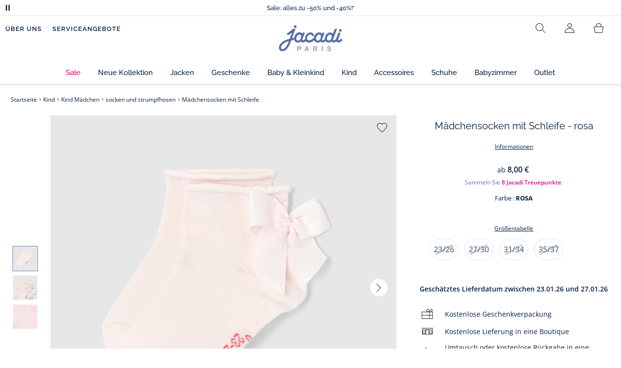

--- FILE ---
content_type: text/html;charset=UTF-8
request_url: https://www.jacadi.de/Kind/Kind-Madchen/socken-und-strumpfhosen/Madchensocken-mit-Schleife/p/2018516_822
body_size: 65074
content:
<!DOCTYPE html>

<html lang="de" data-whatinput="mouse">
<head>
	<title>
		M&auml;dchensocken mit Schleife - Rosa | Jacadi Paris</title>

	<style type="text/css">
			@charset "UTF-8";:root{--font-primary:"Open Sans",Arial,Helvetica,sans-serif;--font-secondary:"Raleway",Arial,Helvetica,sans-serif;--font-tertiary:"FuturaPT",Arial,Helvetica,sans-serif;--radius:0.125rem;--sticky-top:3.75rem;--gutter-grid:0.6875rem;--jacadi-blue:#576ea5;--navy-blue:#011e41;--light-blue:#f1f5ff;--bg-blue:#eaf5ff;--border:#e1e3eb;--promo-pink:#ff008c;--promo:#e90065;--fid-pink:#d60784;--fid-light-blue:#eaf5ff;--available:#2ab85d;--opera-red:#ea0029;--opera-pink:#f6bbd4;--opera-pink-a11y:#f99fc9;--eiffel-blue:#194f90;--eiffel-pink:#ea3787;--eiffel-pink-a11y:#e31873;--rhesseme:#00536d;--slate-gray-rgb:106,119,142;--slate-gray:#6a778e;--bright-gray:#353a49;--wild-blue:#8798bf;--alabaster:#fafafa;--error:#c82929;--success:#2ab85d;--snow:#fff;--gray-light:#e1e4e8;--black:#000;--mystic:#e1e5ef;--tundora:#4d4d4d;--red-ribbon:#ec0c2d;--opera-blue:#00357d;--opera-pink:#e60778;--athens-gray:#ececed;--lavender-gray:#e1e3eb;--fid:#976f29;--golden:#af8e58;--html-padding:21.875rem;--html-padding-m:15.625rem;--html-padding-l:18.75rem;--html-padding-xs:15.625rem;--gutter:2.5rem;--default:#000;--text:#575757;--applegreen:#82be00;--blue:#1a73e8;--dove-gray:#707070;--gray-1:#505050;--gray-2:#747678;--gray-3:#a0a0a0;--gray-4:#b9b9b9;--gray-5:#d7d7d7;--gray-6:#e1e1e1;--gray-7:#efefef;--gray-8:#f7f7f7;--gray-9:hsla(0,0%,72.9%,0.5);--gray-10:rgba(57,101,159,0.14);--gallery:#ededed;--gray-loyalty:#fafafa;--limegreen:#d2e100;--orange:#e05206;--raspberry:#cd0037;--red:#d52b1e;--persian-red:#c82929;--yellow:#ffb612;--antigua:#82c4ce;--outline-color:#007bff;--parma:#8798bf;--botticelli:#cfd6e6;--facebook:#3b5998;--pinterest:#bd081c;--parma-dark:#5f697a;--pink:#d50b5f;--hollywood:#ec008c;--background-error:#ffe5e5;--background-success:#ecffe5;--zindex-below:-1;--zindex-default:auto;--zindex-above:1;--zindex-absolute:10;--zindex-fixed:100;--zindex-sticky:600;--zindex-overlay:5000;--zindex-popin:6000;--zindex-skyrocket:9999}*,:after,:before{box-sizing:border-box}:after,:before{background-repeat:no-repeat}html{height:100vh;min-height:100vh;overflow-x:hidden;color:var(--navy-blue)}body,html{background-color:#fff}body{margin:0;padding:0;line-height:1.4;font-family:Arial,sans-serif}li,ol,ul{list-style:none}fieldset,footer,header,main,nav,noscript,section{display:block;margin:0;padding:0}a,button{color:inherit}button{padding:0;font-size:inherit}button,fieldset,img,input,select{border:none;background-color:transparent}button,input{font-family:inherit}img{max-width:100%}.hidden{white-space:nowrap;overflow:hidden;padding:0;width:0;height:0;text-indent:-6.25rem;line-height:0;position:absolute;display:inline;z-index:0}.hidden *{all:inherit}svg:not(:root){overflow:hidden}h1,h2,ol,p,ul{margin-top:0;margin-bottom:24px}ul ul{margin-bottom:0}:focus-visible{outline:2px dotted var(--bright-gray);outline-offset:2px}@media (prefers-reduced-motion:reduce){*,:after,:before{animation-delay:-1ms!important;animation-duration:1ms!important;animation-iteration-count:1!important;background-attachment:scroll!important;scroll-behavior:auto!important}}.jac-btn{--btnHeight:44px;font-family:var(--font-primary);font-weight:600;font-size:.875rem;padding:.625rem 1.125rem;border-radius:6.25rem;min-width:9.375rem;min-height:var(--btnHeight);text-decoration:none;text-align:center;display:inline-flex;align-items:center;justify-content:center;white-space:normal;line-height:1.4;-moz-appearance:initial;appearance:auto;-webkit-appearance:initial}.jac-btn:focus-visible{outline:2px dotted var(--bright-gray);outline-offset:2px}.jac-btn.jac-btn-ico svg{fill:currentColor}.jac-btn-primary,.jac-btn-primary-fid,.jac-btn-primary-jacadi-blue{color:#fff;border:.0625rem solid var(--jacadi-blue);background-color:var(--jacadi-blue)}.jac-btn-primary-fid.jac-btn-ico svg,.jac-btn-primary-jacadi-blue.jac-btn-ico svg,.jac-btn-primary.jac-btn-ico svg{fill:#fff}.jac-btn-primary-fid.jac-btn-fake-disabled,.jac-btn-primary-fid:disabled,.jac-btn-primary-jacadi-blue.jac-btn-fake-disabled,.jac-btn-primary-jacadi-blue:disabled,.jac-btn-primary.jac-btn-fake-disabled,.jac-btn-primary:disabled{background-color:var(--border);color:var(--navy-blue);border-color:var(--border)}.jac-btn-primary-fid-pink{color:#fff;border-color:var(--fid-pink);background-color:var(--fid-pink)}.jac-btn-primary-fid-pink.jac-btn-ico svg{fill:#fff}.jac-btn-secondary{color:var(--navy-blue);border:.0625rem solid var(--navy-blue);background-color:#fff}.jac-btn-secondary.jac-btn-fake-disabled,.jac-btn-secondary:disabled{background-color:var(--border);color:var(--navy-blue);border-color:var(--border)}.jac-btn-secondary--jacady-blue{color:var(--jacadi-blue);border-color:var(--jacadi-blue);background-color:#fff}.jac-btn-secondary-opera-blue{color:var(--opera-blue);border-color:var(--opera-blue);background-color:#fff}.jac-btn-tertiary{color:var(--bright-gray);border:1px solid rgba(var(--slate-gray-rgb),.6);background-color:#fff;font-weight:400}.jac-btn-add{--btnHeight:60px;display:flex;padding-left:.625rem;padding-right:.625rem;align-items:center;text-align:left;border:1px dashed var(--jacadi-blue);background-color:var(--light-blue);width:100%;border-radius:8px;font-family:var(--font-secondary);font-weight:500;font-size:1rem}.jac-btn-add .jac-btn-add__icon{width:2rem;height:2rem;border:1px solid var(--jacadi-blue);background-color:#fff;border-radius:2rem;display:flex;align-items:center;justify-content:center;position:relative;margin-right:.625rem;flex-shrink:0}.jac-btn-add .jac-btn-add__icon:after{content:"";display:block;mask:url(/_ui/desktop/assets/img/svg/plus.svg) no-repeat 50% 50%;-webkit-mask:url(/_ui/desktop/assets/img/svg/plus.svg) no-repeat 50% 50%;mask-size:cover;-webkit-mask-size:cover;background-color:var(--jacadi-blue);height:.8125rem;width:.8125rem;position:absolute;left:50%;top:50%;transform:translate(-50%,-50%)}.jac-btn-tag{color:var(--navy-blue);border:1px solid var(--border);background-color:var(--snow);font-size:.875rem;font-weight:600;padding:.25rem 1.25rem;height:2.75rem;min-width:5rem}.jac-btn-18{--btnHeight:18px}.jac-btn-ico img,.jac-btn-ico svg{display:block;width:1.125rem;height:1.125rem}.jac-btn-icon-left{justify-content:space-between}.jac-btn-icon-left .j-icon,.jac-btn-icon-left img,.jac-btn-icon-left svg{margin-right:.5rem}.jac-btn-icon-right{justify-content:space-between}.jac-btn-icon-right .j-icon,.jac-btn-icon-right img,.jac-btn-icon-right svg{margin-left:.5rem}.jac-btn-icon-only{min-width:0;width:var(--btnHeight);height:var(--btnHeight);min-height:0;padding:0}.jac-btn-icon-only .j-icon,.jac-btn-icon-only img{width:auto;max-width:auto}.jac-btn-icon-left:not(.jac-btn-ico),.jac-btn-icon-right:not(.jac-btn-ico){--bntIconSize:24px;position:relative;display:inline-flex;align-items:center;min-width:0}.jac-btn-icon-left:not(.jac-btn-ico):focus-visible,.jac-btn-icon-right:not(.jac-btn-ico):focus-visible{outline:2px dotted var(--bright-gray);outline-offset:2px}.jac-btn-icon-left:not(.jac-btn-ico):after,.jac-btn-icon-left:not(.jac-btn-ico):before,.jac-btn-icon-right:not(.jac-btn-ico):after,.jac-btn-icon-right:not(.jac-btn-ico):before{display:block;width:var(--bntIconSize);height:var(--bntIconSize);background-color:currentColor;-webkit-mask-size:var(--bntIconSize);mask-size:var(--bntIconSize);-webkit-mask-repeat:no-repeat;mask-repeat:no-repeat}.jac-btn-icon-left:not(.jac-btn-ico):before{content:"";margin-right:.625rem}.jac-btn-icon-right:not(.jac-btn-ico):after{content:"";margin-left:.625rem}.jac-btn-icon-16:not(.jac-btn-ico){--bntIconSize:16px}.jac-btn-icon-20:not(.jac-btn-ico){--bntIconSize:20px}.jac-btn-icon-expand-down:after,.jac-btn-icon-expand-down:before{-webkit-mask-image:url(/_ui/desktop/assets/icons/expand-down.svg);mask-image:url(/_ui/desktop/assets/icons/expand-down.svg)}.jac-btn-icon-chevron-down:after,.jac-btn-icon-chevron-down:before{-webkit-mask-image:url(/_ui/desktop/assets/icons/chevron-down.svg);mask-image:url(/_ui/desktop/assets/icons/chevron-down.svg)}.jac-btn-icon-close-tag:after,.jac-btn-icon-close-tag:before{-webkit-mask-image:url(/_ui/desktop/assets/icons/close-tag.svg);mask-image:url(/_ui/desktop/assets/icons/close-tag.svg)}.jac-btn-expand .jac-btn-expand-hide,.jac-btn-expand[aria-expanded=true] .jac-btn-expand-show{display:none}.jac-btn-expand[aria-expanded=true] .jac-btn-expand-hide{display:inline}.jac-btn-expand[aria-expanded=true] .j-icon{transform:rotate(180deg)}.jac-btn-transparent:not(:disabled){background-color:transparent}.jac-btn-full{display:flex;width:100%}.jac-btn-wide{padding-left:2rem;padding-right:2rem}.jac-btn-square{border-radius:0}.jac-btn-borderless{border:none}.jac-btn-combo{font-size:.8125rem;min-height:2.5rem;min-width:8.75rem;border:1px solid var(--lavender-gray);border-radius:1.25rem;padding:.25rem 1.875rem .25rem 1rem;display:inline-flex;align-items:center;justify-content:space-between;width:auto;position:relative}.jac-btn-combo:not(.jac-btn-combo-unique):after{content:"";display:block;mask:url(/_ui/desktop/assets/icons/expand-down.svg) no-repeat 50% 50%;-webkit-mask:url(/_ui/desktop/assets/icons/expand-down.svg) no-repeat 50% 50%;mask-size:cover;-webkit-mask-size:cover;background-color:var(--bright-gray);height:1rem;width:1rem;position:absolute;right:.75rem;top:50%;transform:translateY(-50%)}.jac-btn-combo b{width:2.5rem;text-align:center;font-size:.875rem;font-weight:600;text-transform:uppercase}.jac-btn-combo:focus-visible{outline:2px dotted var(--bright-gray);outline-offset:2px}.jac-btn-combo[aria-expanded=true]:after{transform:translateY(-50%) rotate(180deg)}.jac-btn-combo.jac-btn-combo-unique{padding-right:1rem}.jac-btn-combo.jac-btn-combo-unique b{text-transform:none;display:inline-block;width:auto;flex-grow:1;font-size:.8125rem;font-weight:600}.jac-btn-wizville{width:auto;height:2.375rem;border-radius:.5rem .5rem 0 0;border:1px solid transparent;padding:0 .5rem;display:flex;align-items:center;justify-content:center;box-shadow:0 2px 4px 0 rgba(0,0,0,.2);transform:rotate(-90deg);transform-origin:bottom right;font-size:.875rem;font-weight:600;position:fixed;top:260px;right:-40px;z-index:49;background-color:#fff}@media (max-width:48rem){.jac-btn-wizville{top:160px}}.jac-btn-wizville.active{right:-1px}.jac-btn-wizville:focus,.jac-btn-wizville:hover{background-color:var(--navy-blue);color:#fff}:root{--itemWidth:auto}.jac-input-checkbox{--inputBgColor:var(--navy-blue);--inputBorderColor:var(--navy-blue);--inputWidth:22px;display:flex}.jac-input-checkbox label{font-size:.875rem;color:var(--navy-blue);margin-left:.5625rem}.jac-input-checkbox .jac-checkbox,.jac-input-checkbox input{-moz-appearance:none;-webkit-appearance:none;margin:0;padding:0;appearance:none;width:var(--inputWidth);height:var(--inputWidth);display:block;border:1px solid var(--inputBorderColor);background:var(--snow);position:relative}.jac-input-checkbox .jac-checkbox:after,.jac-input-checkbox input:after{content:"";display:none;background-color:var(--inputBgColor);width:calc(var(--inputWidth) - 10px);height:calc(var(--inputWidth) - 10px);position:absolute;top:50%;left:50%;transform:translate(-50%,-50%)}.jac-input-select{--inputBorderColor:var(--navy-blue)}.jac-input-select option{font-family:var(--font-primary)}.jac-input-select label{display:block;font-size:.875rem;color:var(--navy-blue);margin-bottom:.5625rem;line-height:1.2}.jac-input-select select{font-family:var(--font-primary);-webkit-appearance:none;-moz-appearance:none;background:none;margin:0;appearance:none;padding:.625rem 1rem;width:100%;min-height:2.5rem;border-radius:0;border:1px solid var(--inputBorderColor);font-size:.875rem;color:var(--navy-blue);background:var(--snow);position:relative;background:url(/_ui/desktop/assets/img/svg/select-pointer.svg) no-repeat 50% 50%;background-size:1.125rem auto;background-repeat:no-repeat;background-position:right .6875rem center}.jac-input-field{position:relative}.jac-input-checkbox label,.jac-input-select label{font-size:.875rem;color:var(--navy-blue)!important}.jac-input-checkbox{display:flex}.jac-input-checkbox label{margin-left:.5625rem}.jac-input-checkbox input{margin:0;padding:0;-webkit-appearance:none;-moz-appearance:none;appearance:none;width:1.375rem;height:1.375rem;display:block;border:.0625rem solid var(--navy-blue);border-radius:0;background:var(--snow);position:relative}.jac-input-checkbox input:after{content:"";display:none;background-color:var(--navy-blue);width:50%;height:50%;position:absolute;top:50%;left:50%;transform:translate(-50%,-50%)}.jac-input-select{display:flex;flex-direction:column;width:100%}.jac-input-select select{border:.0625rem solid var(--navy-blue);border-radius:0;font-size:.875rem;background:var(--snow);padding:.625rem 1.625rem;width:100%;color:var(--navy-blue);height:auto;line-height:1.2}.jac-input-select select::-moz-placeholder{color:var(--jacadi-blue);font-style:italic;font-family:inherit}[class*=jac-icon-]{position:relative;--iconSize:24px}[class*=jac-icon-]:after,[class*=jac-icon-]:before{background-color:currentColor;width:var(--iconSize);height:var(--iconSize);-webkit-mask-size:100%;mask-size:100%;display:inline-block;vertical-align:calc(.375em - var(--iconSize)*0.5)}.jac-icon-favoris:after,.jac-icon-favoris:before{-webkit-mask-image:url(/_ui/desktop/assets/icons/favoris.svg);mask-image:url(/_ui/desktop/assets/icons/favoris.svg)}.jac-icon-livraison:after,.jac-icon-livraison:before{-webkit-mask-image:url(/_ui/desktop/assets/icons/livraison.svg);mask-image:url(/_ui/desktop/assets/icons/livraison.svg)}.jac-icon-play:after,.jac-icon-play:before{-webkit-mask-image:url(/_ui/desktop/assets/icons/play.svg);mask-image:url(/_ui/desktop/assets/icons/play.svg)}.jac-icon-pause:after,.jac-icon-pause:before{-webkit-mask-image:url(/_ui/desktop/assets/icons/pause.svg);mask-image:url(/_ui/desktop/assets/icons/pause.svg)}.jac-icon-user:after,.jac-icon-user:before{-webkit-mask-image:url(/_ui/desktop/assets/icons/user.svg);mask-image:url(/_ui/desktop/assets/icons/user.svg)}.jac-icon--left:before{content:""}.jac-icon--20{--iconSize:20px}.jac-icon--24{--iconSize:24px}.jac-icon--28{--iconSize:28px}.jac-link{font-family:var(--font-primary);font-size:.875rem;line-height:1.375rem;font-weight:600;color:var(--navy-blue);text-decoration:underline}.jac-link-hover{text-decoration:none}.c-navInterCategory{height:5rem}.c-navInterCategory.swiper{display:flex;align-items:center}@media (max-width:64rem){.c-navInterCategory{height:3.125rem}}@media (max-width:64rem){.c-navInterCategory.swiper{margin-left:calc(var(--gutter-grid)*-2);margin-right:calc(var(--gutter-grid)*-2)}}.c-navInterCategory__list{padding:0;margin-bottom:0}.c-navInterCategory__list.swiper-wrapper{height:1.625rem}.c-navInterCategory__listItem.swiper-slide{width:auto}.c-navInterCategory__listItem[aria-current=page] .c-navInterCategory__link{font-weight:700;color:var(--jacadi-blue)}.c-navInterCategory__listItem[aria-current=page] .c-navInterCategory__link:before{opacity:1}.c-navInterCategory__link{font-size:.75rem;text-decoration:none;color:var(--navy-blue);font-weight:500;position:relative;padding:2px 4px 6px;margin-bottom:0;font-family:var(--font-secondary)}.c-navInterCategory__link:before{content:"";position:absolute;height:1px;width:100%;left:0;bottom:0;background-color:var(--jacadi-blue);opacity:0}@media (max-width:64rem){.c-navInterCategory__link:before{bottom:.25rem}}.jac-product-list .jac-tuile{height:100%}@keyframes splide-loading{0%{transform:rotate(0)}to{transform:rotate(1turn)}}.splide__track--draggable{-webkit-touch-callout:none}.splide__track--fade>.splide__list{display:block}.splide__track--fade>.splide__list>.splide__slide{left:0;opacity:0;position:absolute;top:0;z-index:0}.splide__track--fade>.splide__list>.splide__slide.is-active{opacity:1;position:relative;z-index:1}.splide--rtl{direction:rtl}.splide__track--ttb>.splide__list{display:block}.splide__container{box-sizing:border-box;position:relative}.splide__list{backface-visibility:hidden;display:flex;height:100%;margin:0!important;padding:0!important}.splide.is-initialized:not(.is-active) .splide__list{display:block}.splide__pagination{align-items:center;display:flex;flex-wrap:wrap;justify-content:center;margin:0}.splide__pagination li{display:inline-block;line-height:1;list-style-type:none;margin:0}.splide__progress__bar{width:0}.splide{position:relative;visibility:hidden}.splide.is-initialized,.splide.is-rendered{visibility:visible}.splide__slide{backface-visibility:hidden;box-sizing:border-box;flex-shrink:0;list-style-type:none!important;margin:0;position:relative}.splide__slide img{vertical-align:bottom}.splide__spinner{animation:splide-loading 1s linear infinite;border:2px solid #999;border-left-color:transparent;border-radius:50%;bottom:0;contain:strict;display:inline-block;height:20px;left:0;margin:auto;position:absolute;right:0;top:0;width:20px}.splide__sr{clip:rect(0 0 0 0);border:0;height:1px;margin:-1px;overflow:hidden;padding:0;position:absolute;width:1px}.splide__toggle.is-active .splide__toggle__play,.splide__toggle__pause{display:none}.splide__toggle.is-active .splide__toggle__pause{display:inline}.splide__track{overflow:hidden;position:relative;z-index:0}.splide__slide--has-video:hover .splide__video__play{opacity:1}.splide__slide__container--has-video{position:relative}.splide__slide__container--has-video:hover .splide__video__play{opacity:1}.splide__video{height:100%;left:0;top:0;width:100%}.splide__video__wrapper{background:#000;height:inherit;width:inherit}.splide__video__wrapper div,.splide__video__wrapper iframe,.splide__video__wrapper video{height:100%;width:100%}.splide__video__play{align-items:center;background:#ccc;border:0;border-radius:50%;display:flex;height:40px;justify-content:center;left:50%;opacity:.7;position:absolute;top:50%;transform:translate(-50%,-50%);width:40px}.splide__video__play:after{border-color:transparent transparent transparent #000;border-style:solid;border-width:9px 0 9px 17px;content:"";display:inline-block;margin-left:4px}.splide__arrows .splide__arrow--next,.splide__arrows .splide__arrow--prev{display:flex;justify-content:center;align-items:center;position:absolute;padding:0;width:2.25rem;height:2.25rem;background:var(--snow);border-radius:50%;z-index:5}.splide__arrows .splide__arrow--next:disabled,.splide__arrows .splide__arrow--prev:disabled{opacity:0}.splide__pagination{width:100%;padding-top:1rem}.splide__pagination .splide__pagination__page{height:.4375rem;width:.4375rem;background:var(--border);padding:0;border-radius:50%;margin:0 .875rem}.splide__pagination .splide__pagination__page.is-active{background:var(--snow);box-shadow:0 0 0 5px var(--jacadi-blue)}.splide__track.clearfix:after{right:-20%}.splide__track.clearfix:after,.splide__track.clearfix:before{content:" ";width:20%;height:100%;top:0;position:absolute;background-color:var(--snow);z-index:1}.splide__track.clearfix:before{left:-20%}.smash-m1{margin:24px}.smash-p05{padding:12px}.smash-deco-roll{text-decoration:none}.j-btnIcon{font-weight:600;font-family:var(--font-primary);position:relative;box-sizing:border-box;display:inline-block;vertical-align:middle;padding:0 .3125rem;border:none;background:none;color:var(--navy-blue);font-size:.75rem;line-height:1;text-decoration:none;text-transform:uppercase;text-align:center;margin:0}@media (max-width:64.0525em){.j-btnIcon-label{display:none}}.j-btnIcon .j-icon{display:block;margin:0 auto .625rem;fill:var(--slate-gray)}.j-btnIcon--scroll-top-arrow .j-icon{width:3.125rem;height:3.125rem}@media (max-width:39.99em){.j-btnIcon--scroll-top-arrow .j-icon{width:1.875rem;height:1.875rem}}.j-btnIcon--scroll-top-arrow .j-btnIcon-label{display:none}.j-scroll-top-arrow{position:fixed;right:1.25rem;bottom:.625rem;z-index:1;display:none}@media (max-width:39.99em){.j-scroll-top-arrow{right:.9375rem;bottom:.625rem}}.j-add-btn--wishlist>span:before{background-image:url(/_ui/desktop/assets/img/svg/favorite-parma.svg)}.j-container{max-width:1300px;margin-left:auto;margin-right:auto}:root{--fullHeaderHeight:174px;--headerWrapperHeight:141px}.js-autocomplete-resultWrapper{display:none}#solr-search-section.jac-search-layer{--searchLayerWidth:1250px;display:none;position:fixed;top:0;left:0;width:100%;height:100vh;z-index:60;overflow-y:auto;background:var(--snow)}#velou-search-section.disabled-jac-search-layer{--searchLayerWidth:1250px;display:none;position:fixed;top:0;left:0;width:100%;height:100vh;z-index:60;overflow-y:auto;background:var(--snow)}#solr-search-section .jac-autocomplete-wrap,#velou-search-section .jac-autocomplete-wrap{position:relative}#solr-search-section .jac-autocomplete-search-wrap,#velou-search-section .jac-autocomplete-search-wrap{background-color:var(--light-blue);min-height:6.25rem;display:flex;align-items:center;justify-content:center;padding:0 2.5rem;margin-bottom:1.875rem}@media (max-width:64rem){#solr-search-section .jac-autocomplete-search-wrap,#velou-search-section .jac-autocomplete-search-wrap{min-height:6.25rem;padding:0 3.75rem 0 1.25rem}}#solr-search-section .jac-autocomplete-label,#velou-search-section .jac-autocomplete-label{position:absolute;left:1.5rem;top:50%;transform:translateY(-50%);height:2.75rem;width:2.75rem;display:flex;align-items:center;justify-content:center}@media (max-width:64rem){#solr-search-section .jac-autocomplete-label,#velou-search-section .jac-autocomplete-label{left:0}}#solr-search-section .jac-autocomplete-search-ico img,#velou-search-section .jac-autocomplete-search-ico img{display:block}#solr-search-section .jac-autocomplete-input-wrap,#velou-search-section .jac-autocomplete-input-wrap{position:relative;max-width:var(--searchLayerWidth);margin-right:auto;margin-left:auto;width:100%;padding-right:calc(var(--gutter-grid)*2);padding-left:calc(var(--gutter-grid)*2)}@media (max-width:64rem){#solr-search-section .jac-autocomplete-input-wrap,#velou-search-section .jac-autocomplete-input-wrap{padding:0}}#solr-search-section .jac-autocomplete-input,#velou-search-section .jac-autocomplete-input{border:1px solid var(--navy-blue);min-height:2.75rem;border-radius:44px;padding:0 1.5rem 0 2.75rem;font-size:1.125rem;width:100%;background-color:#fff;color:var(--navy-blue)}#solr-search-section .jac-autocomplete-input::-moz-placeholder,#velou-search-section .jac-autocomplete-input::-moz-placeholder{color:var(--jacadi-blue);font-family:inherit}#solr-search-section .jac-autocomplete-reset,#velou-search-section .jac-autocomplete-reset{position:absolute;right:3.125rem;top:50%;transform:translateY(-50%);padding:0;min-width:0;flex-shrink:0;text-decoration:underline;font-weight:400;color:var(--jacadi-blue);font-size:.75rem;font-weight:600}@media (max-width:64rem){#solr-search-section .jac-autocomplete-reset,#velou-search-section .jac-autocomplete-reset{right:1.25rem}}#solr-search-section .jac-autocomplete-close,#velou-search-section .jac-autocomplete-close{position:absolute;right:-60px;top:50%;transform:translateY(-50%);padding:0;min-width:0;flex-shrink:0;width:2.75rem;height:2.75rem}@media (max-width:1400px){#solr-search-section .jac-autocomplete-close,#velou-search-section .jac-autocomplete-close{right:-20px}}@media (max-width:64rem){#solr-search-section .jac-autocomplete-close,#velou-search-section .jac-autocomplete-close{right:-50px}}.jac-search-layer__section{max-width:var(--searchLayerWidth);margin-right:auto;margin-left:auto;width:100%;margin-bottom:2.5rem}.js-autocomplete-section{max-width:var(--searchLayerWidth);margin-right:auto;margin-left:auto;padding-right:calc(var(--gutter-grid)*2);padding-left:calc(var(--gutter-grid)*2)}.smash-visually-hidden,.sr-only{position:absolute;width:1px;height:1px;padding:0;margin:-1px;overflow:hidden;clip:rect(0,0,0,0);border:0}button:not([class*=j-]):first-letter{text-transform:uppercase}.jac-btn-full-wrapper{width:100%}.jac-btn.search-cta-checkout{margin-left:1rem}@media screen and (max-width:48rem){.jac-btn.search-cta-checkout{width:100%;margin:.9375rem 0 0}}.jac-filter{margin-bottom:1.25rem;margin-top:1.25rem;display:flex;align-items:center;justify-content:space-between;border-bottom:1px solid var(--navy-blue)}@media screen and (max-width:64rem){.jac-filter{margin-top:0}}.jac-filter .jac-filter-list-title{font-size:.875rem;text-align:center;margin:0 auto;line-height:1.4;font-weight:400;font-family:var(--font-primary)}@media screen and (max-width:48rem){.jac-filter .jac-filter-list-title{font-size:.75rem}}.jac-filter .jac-filter-btn{font-size:1rem;font-family:var(--font-secondary);justify-content:space-between;font-weight:500;min-width:0;padding:1rem 0}.jac-filter .jac-filter-btn.isLoading:after{--bntIconSize:16px;background-color:transparent;-webkit-mask-image:none;mask-image:none;background-image:url(/_ui/desktop/assets/img/jacadi-loader.gif);background-position:50%;background-size:16px auto;background-repeat:no-repeat}@media screen and (max-width:48rem){.jac-filter .jac-btn{font-size:1rem}}.jac-filter-filter{order:-1}@media screen and (max-width:48rem){.jac-filter-filter{order:unset}}.jac-filter-filter .jac-btn{min-width:4.375rem}@media screen and (max-width:64rem){.page-productList .jac-viewport{overflow:hidden}}.jac-product-filter-list{display:flex;flex-direction:row;gap:.875rem;margin:0;padding:0 0 1.25rem;overflow-x:auto;overscroll-behavior-x:contain;-webkit-overflow-scrolling:touch}.jac-product-filter-list::-webkit-scrollbar{width:.25rem;height:.125rem;border-radius:5px}.jac-product-filter-list::-webkit-scrollbar-thumb{background-color:var(--slate-gray);border-radius:5px}.jac-product-filter-list::-webkit-scrollbar-track{background-color:var(--lavender-gray);border-radius:5px}.jac-content-filter{padding:.5rem 0 0;display:none}.jac-content-filter [class*=jac-content-filter-list-grid]{padding:0;gap:1rem;display:flex;flex-wrap:wrap}.jac-content-filter .jac-content-filter-list-grid .jac-btn-filter-value{width:4.375rem}.jac-content-filter .jac-content-filter-list-grid-auto .jac-btn-filter-value{width:auto;padding-left:1.5625rem;padding-right:1.5625rem}.jac-content-filter .jac-product-colors-pellets-list{padding-left:.25rem;padding-right:.25rem;padding-top:.25rem;justify-content:flex-start}.jac-content-filter .jac-btn-filter-value{font-size:1rem;font-weight:600;height:2.75rem;min-width:4.375rem;padding-left:.5rem;padding-right:.5rem;font-weight:400}.jac-content-filter .jac-btn-filter-value:not(:disabled):not(.jac-btn-no-hover){border-color:var(--lavender-gray)}.jac-content-filter-list .jac-filter-label{border-bottom:1px solid var(--gray-light)}.jac-content-filter-list .jac-button-filter{width:100%;justify-content:space-between;padding:1.25rem 0;font-size:1rem;font-family:var(--font-secondary);font-weight:500}@media screen and (max-width:48rem){.jac-content-filter-list .jac-button-filter{font-weight:600}}.jac-filter-sortby-list,.jac-filter-sortby-list li{margin:0;padding:0}.jac-filter-sortby-list .jac-btn{justify-content:flex-start;font-size:1rem;font-weight:400;min-width:0;padding-right:1.875rem;font-family:var(--font-secondary);border-radius:0}.jac-product-card.jac-product-card-border{border-top:.0625rem solid var(--gallery);border-bottom:.0625rem solid var(--gallery);padding:1.0625rem 0}.jac-product-card-figcaption,.jac-product-card-figure{display:flex;justify-content:space-between}.jac-product-card-figcaption{padding-left:.75rem;flex-direction:column;flex-grow:1;align-items:flex-start}.jac-product-main{align-items:flex-start}.jac-product-offset{padding-left:calc(60px + var(--gutter-grid)*3)}@media (max-width:64rem){.jac-product-offset{padding:0}}.jac-product-offset-video{padding-left:calc(rem(60px) + var(--gutter-grid)*3)}@media (max-width:64rem){.jac-product-offset-video{padding:0}}.jac-product-video{margin:3.75rem 0;padding-right:calc(rem(60px) + var(--gutter-grid)*3)}@media (max-width:48rem){.jac-product-video{margin-right:calc(var(--gutter-grid)*-1);margin-left:calc(var(--gutter-grid)*-1);padding-right:unset}}.jac-product-video-wrapper{aspect-ratio:16/9}.jac-product-video-wrapper video{-o-object-fit:cover;object-fit:cover;width:100%}.jac-product-stock-alert{display:flex;justify-content:center;align-items:center;gap:8px;margin-top:10px;margin-bottom:15px}.jac-product-stock-alert:before{content:"";display:block;width:8px;height:8px;border-radius:8px;background-color:var(--available)}.jac-product-stock-alert-info{font-size:.75rem;font-weight:600}.jac-product-carousel{display:flex;align-items:flex-start}@media (max-width:64rem){.jac-product-main .jac-product-carousel{padding-left:0;padding-right:0}}.jac-product-splide-main-wrapper{flex-grow:1;min-width:.625rem;padding:0 calc(var(--gutter-grid)*2)}@media (max-width:48rem){.jac-product-splide-main-wrapper{padding:0;margin-left:calc(var(--gutter-grid)*-1);margin-right:calc(var(--gutter-grid)*-1)}}.jac-product-splide-thumbs-wrapper{flex-grow:0;width:3.75rem;padding:2.1875rem 0;flex-shrink:0;display:flex;align-items:center;align-self:center}@media (max-width:48rem){.jac-product-splide-thumbs-wrapper{display:none}}.jac-product-splide-main{width:100%;height:100%}@media (max-width:48rem){.jac-product-splide-main{height:auto}}.jac-product-splide-main .jac-product-add-btn{position:absolute;right:1rem;top:1rem;z-index:10}.jac-product-splide-main .jac-product-back-btn{display:none}@media (max-width:48rem){.jac-product-splide-main .jac-product-back-btn{display:flex;justify-content:center;align-items:center;position:absolute;left:1rem;top:.625rem;padding:0;width:2.25rem;height:2.25rem;background:var(--snow);border-radius:50%;z-index:10}}.jac-product-splide-main .splide__list,.jac-product-splide-main .splide__track{height:100%}.jac-product-splide-main .splide__arrow--next,.jac-product-splide-main .splide__arrow--prev{top:50%}.jac-product-splide-main .splide__arrow--prev{left:0;transform:translate(50%,-50%)}.jac-product-splide-main .splide__arrow--next{right:0;transform:translate(-50%,-50%)}.jac-product-splide-main .splide__slide{height:100%}.jac-product-splide-main .splide__slide figure{width:100%;height:100%}.jac-product-splide-main .splide__slide figure:not(.jac-video-player) img,.jac-product-splide-main .splide__slide figure video{width:100%;height:100%;-o-object-fit:cover;object-fit:cover}.jac-product-splide-main .splide__slide picture{width:100%;height:100%}.jac-product-splide-main .splide__slide picture:not(.jac-video-player) img{width:100%;height:100%;-o-object-fit:cover;object-fit:cover}.jac-product-splide-main .splide__pagination{padding-left:0}@media (max-width:48rem){.jac-product-splide-main{margin-bottom:1.75rem}}.jac-product-splide-thumbs{width:100%}.jac-product-splide-thumbs .splide__arrow--next,.jac-product-splide-thumbs .splide__arrow--prev{left:50%}.jac-product-splide-thumbs .splide__arrow--prev{top:0;transform:translate(-50%,-100%) rotate(90deg)}.jac-product-splide-thumbs .splide__arrow--next{bottom:0;transform:translate(-50%,100%) rotate(90deg)}.jac-product-splide-thumbs .splide__slide{padding:.25rem}.jac-product-splide-thumbs .splide__slide-video{display:flex;flex-direction:column;align-items:center;font-size:.8125rem}.jac-product-splide-thumbs .splide__slide-video span{margin-top:.25rem}.jac-product-splide-thumbs .splide__slide-video:before{content:"";width:calc(100% - 8px);height:calc(100% - 8px);position:absolute;background:url(/_ui/desktop/assets/img/svg/video-playback-play.svg) no-repeat 50% 50%}.jac-product-splide-thumbs .splide__slide figure{padding:.0625rem}.jac-product-splide-thumbs .splide__slide figure img{width:100%;height:100%;-o-object-fit:cover;object-fit:cover}.jac-product-splide-thumbs .splide__slide.is-active figure{border:.0625rem solid var(--jacadi-blue)}.jac-product-splide-look{margin-top:1.5rem;margin-bottom:1.5rem}@media (max-width:48rem){.jac-product-splide-look{visibility:visible;margin:0 calc(var(--gutter-grid)*-1)}.jac-product-splide-look .splide__list{width:100%;flex-direction:column}.jac-product-splide-look .splide__track{overflow-y:visible}.jac-product-splide-look .splide__arrows{display:none}}.jac-product-splide-look .splide__arrow--next,.jac-product-splide-look .splide__arrow--prev{top:40%}.jac-product-splide-look .splide__arrow--prev{left:0;transform:translate(100%,-100%)}.jac-product-splide-look .splide__arrow--next{right:0;transform:translate(-100%,-100%)}.jac-product-splide-look .jac-product-add-btn{position:absolute;right:1.25rem;top:.75rem;z-index:10}.jac-product-aside{margin-top:1.4375rem 0}.jac-product-info-header,.jac-product-sizes-header{text-align:center}.jac-product-info-header .jac-link,.jac-product-info-header .jac-nav-panel-fig-caption-link,.jac-product-sizes-header .jac-link,.jac-product-sizes-header .jac-nav-panel-fig-caption-link{font-size:.75rem;margin-top:.625rem;font-weight:400}.jac-product-info-sticker{margin:0;display:flex;justify-content:center}.jac-product-info-header .jac-title{margin-bottom:0}.jac-product-info-header .jac-link,.jac-product-info-header .jac-nav-panel-fig-caption-link{margin-top:1.25rem;display:block;text-align:center}.jac-product-colors,.jac-product-price{display:flex;justify-content:center}.jac-product-price{flex-wrap:wrap;align-items:center}.jac-product-price-ecopart{width:100%}.jac-product-price-sticker{display:flex;justify-content:center;width:100%}.jac-product-price-sticker-promo{display:inline-flex;background:var(--error);font-size:.75rem;font-weight:400;color:var(--snow);padding:.125rem 1.375rem;justify-content:center}.jac-product-price-sticker-promo-label{margin-right:.25rem}.jac-product-price-value{font-weight:600;margin-right:.25rem}.jac-product-price-start{font-weight:300;font-size:.875rem;margin-right:.25rem;align-self:center}.jac-product-price-crossed{margin-right:.25rem}.jac-product-price:has(.jac-product-price-crossed) .jac-product-price-value{color:var(--promo)}.jac-product-colors{flex-direction:column;align-items:center;margin:.9375rem 0}.jac-product-colors-header{color:var(--navy-blue);font-family:var(--font-primary);font-size:.8125rem;margin-bottom:.625rem}.jac-product-colors-header p{margin:0}.jac-product-colors-pellets-list{padding:0;display:flex;align-items:center;justify-content:center;flex-wrap:wrap;gap:1.5rem;margin:0 0 .5rem}.jac-product-colors-pellets-list .jac-pellet-color:before{content:"";width:.9375rem;height:.9375rem;display:none;position:absolute;background:url(/_ui/desktop/assets/img/svg/checked-full-white.svg) no-repeat 0 0;z-index:1}.jac-product-colors-pellets-list .jac-pellet-color.active:before{display:block}.jac-product-colors-pellets-list .jac-pellet-color-fig{flex-shrink:0;transform:scale(.9)}.jac-product-sizes{max-width:400px;margin:0 auto}.jac-product-sizes-list{padding:0;margin:.625rem 0;display:grid;justify-content:center;gap:12px;grid-template-columns:repeat(auto-fill,60px);place-items:center}@media (max-width:48rem){.jac-product-sizes-list{margin-left:-15px;margin-right:-15px}}.jac-product-sizes-list.centered{display:flex;flex-wrap:wrap;gap:10px;align-items:center;justify-content:center}.jac-product-sizes-list .jac-combo-option{padding:0}.jac-product-add-list{margin:1rem 0;padding:0;display:flex;justify-content:center}.jac-product-add-btn,.jac-product-add-list-item{display:flex;align-items:center}.jac-product-add-btn{padding:0}.jac-product-add-btn:before{content:"";height:1.5rem;flex-shrink:0;display:block;width:1.5rem;background:url(/_ui/desktop/assets/img/svg/favorite-navy-blue.svg) no-repeat 0 0}.jac-product-add-btn.active:before{background-image:url(/_ui/desktop/assets/img/svg/favorite-active-navy-blue.svg)}.jac-product-shipping-date{font-size:.875rem;font-weight:600;margin:2.5rem 0 0;text-align:center}.jac-product-action{margin:.875rem 0 0}.jac-product-reinsurance{display:flex;justify-content:center;margin:1.125rem 0 0}@media (max-width:48rem){.jac-product-reinsurance{justify-content:start}}.jac-product-reinsurance-list{margin:0;padding:0}.jac-product-reinsurance-list-item{display:flex;margin:.75rem 0;align-items:center}.jac-product-reinsurance-list-item img{width:1.5rem;height:1.5rem;-o-object-fit:contain;object-fit:contain}.jac-product-reinsurance-list-item-gift img{padding:.125rem}.jac-product-tabs{margin:2.5rem 0}.jac-product-tabs-list-count{display:flex;align-items:center;justify-content:center;position:absolute;top:0;left:0;width:1.9375rem;height:1.9375rem;font-weight:600;background-color:var(--slate-gray);color:var(--snow);font-size:.875rem}.jac-product-tabs-carousel.splide{visibility:visible}.jac-product-tabs-carousel.splide.is-initialized:not(.is-active) .splide__list{display:flex}.jac-product-tabs-notice{border:.0625rem solid var(--border);padding:1.25rem 2.5rem;display:flex;justify-content:space-between;align-items:center}@media (max-width:48rem){.jac-product-tabs-notice{flex-direction:column}}.jac-product-tabs-notice-dl,.jac-product-tabs-notice-info{flex-grow:1}.jac-product-tabs-notice-info{display:flex;align-items:center}@media (max-width:48rem){.jac-product-tabs-notice-info{margin-top:.625rem;flex-direction:column}}.jac-product-tabs-notice-info-weight{margin-left:.3125rem}.jac-product-tabs-notice-info img{margin-left:.75rem}.jac-product-tabs-notice-info-ref{display:flex;align-items:center}.jac-product-tabs-notice-margin{margin-top:3.75rem}.jac-product-tabs-dimension .splide__arrow,.jac-product-tabs-specificity .splide__arrow{display:none}@media (max-width:48rem){.jac-product-tabs-dimension .splide__arrow,.jac-product-tabs-specificity .splide__arrow{display:flex}}.jac-product-tabs-dimension .splide__arrow--next,.jac-product-tabs-dimension .splide__arrow--prev,.jac-product-tabs-specificity .splide__arrow--next,.jac-product-tabs-specificity .splide__arrow--prev{top:50%}.jac-product-tabs-dimension .splide__arrow--prev,.jac-product-tabs-specificity .splide__arrow--prev{left:0;transform:translate(50%,-50%)}.jac-product-tabs-dimension .splide__arrow--next,.jac-product-tabs-specificity .splide__arrow--next{right:0;transform:translate(-50%,-50%)}.jac-product-tabs-dimension-list,.jac-product-tabs-specificity-list{padding:0;margin:0;justify-content:left;display:flex}.jac-product-tabs-dimension-list li,.jac-product-tabs-specificity-list li{position:relative;width:33.3%}@media (max-width:48rem){.jac-product-tabs-dimension-list li,.jac-product-tabs-specificity-list li{width:100%}}.jac-product-tabs-dimension-list li figure,.jac-product-tabs-specificity-list li figure{text-align:left;width:75%;position:relative}@media (max-width:48rem){.jac-product-tabs-dimension-list li figure,.jac-product-tabs-specificity-list li figure{width:100%}}.jac-product-tabs-dimension-list li figure img,.jac-product-tabs-specificity-list li figure img{width:100%;height:auto;-o-object-fit:contain;object-fit:contain}.jac-product-tabs-specificity-list li figure{text-align:center}.jac-product-tabs-innovation{display:flex;justify-content:space-between}@media (max-width:48rem){.jac-product-tabs-innovation{flex-direction:column}}.jac-product-tabs-innovation-text{padding-right:8.125rem}@media (max-width:48rem){.jac-product-tabs-innovation-text{padding-right:0}}.jac-product-tabs-innovation-img{width:25rem;flex-shrink:0}@media (max-width:48rem){.jac-product-tabs-innovation-img{width:auto;max-width:25rem;margin:0 auto}}.jac-product-tabs-innovation-img img{width:100%;-o-object-fit:contain;object-fit:contain}.jac-product-tabs-description{padding-right:8.125rem}@media (max-width:48rem){.jac-product-tabs-description{padding-right:0}}.jac-product-tabs-composition{padding-left:1.875rem;border-left:.0625rem solid rgba(var(--slate-gray-rgb),.2)}@media (max-width:48rem){.jac-product-tabs-composition{padding-left:0;border-left:0}}.jac-product-tabs-composition-part{margin-bottom:1rem}.jac-product-tabs-composition-part p{margin-bottom:0}.jac-product-tabs-composition-recyclable{display:flex;margin:.75rem 0;align-items:center}.jac-product-tabs-care-list{margin:.6875rem 0;padding:0}.jac-product-tabs-care-list-item{display:flex;align-items:center;font-size:.875rem;margin:.625rem 0}.jac-product-tabs-care-list-item svg{fill:var(--slate-gray)}.jac-product-tabs-care-list-item-label{margin-left:1rem}.jac-product-tabs-rhesseme-list{margin:.6875rem 0 2.0625rem;padding:0}.jac-product-tabs-rhesseme-list-item{display:flex;align-items:center;font-size:.875rem;margin:1rem 0;font-weight:600}.jac-product-tabs-rhesseme-list-item svg{fill:var(--slate-gray)}.jac-product-tabs-rhesseme-list-item-label{margin-left:1rem}.jac-product-lookbook{margin:3.75rem 0}@media (max-width:48rem){.jac-product-lookbook{margin:1rem calc(var(--gutter-grid)*-1)}}.jac-product-lookbook-fig{display:grid;grid-template-columns:1fr 2fr;grid-column-gap:0;grid-row-gap:0}@media (max-width:48rem){.jac-product-lookbook-fig{grid-template-columns:1fr}}.jac-product-lookbook-pic{grid-row-start:1;grid-row-end:3;display:flex;align-items:center;justify-content:center}@media (max-width:48rem){.jac-product-lookbook-pic{grid-row-start:2;grid-row-end:2}}.jac-product-lookbook-pic img{width:100%;display:block;-o-object-fit:cover;object-fit:cover}.jac-product-lookbook-caption{align-self:end;padding:3.125rem 3.125rem 0;text-align:center;display:flex;flex-direction:column}@media (max-width:48rem){.jac-product-lookbook-caption{width:100%;padding:1.5625rem;height:100%;display:flex;flex-direction:column;justify-content:space-between}}.jac-product-lookbook-caption .jac-title{margin:1rem 0 2rem}@media (max-width:48rem){.jac-product-lookbook-caption .jac-title{margin-bottom:0}}.jac-product-lookbook-action{padding:0 3.125rem 3.125rem;align-self:start;display:flex;justify-content:center}@media (max-width:48rem){.jac-product-lookbook-action{padding:1.5625rem}}.jac-product-lookbook-theme-label{color:var(--pink);display:block}.jac-product-look-carousel{padding-top:3.75rem;position:relative;z-index:2}@media (max-width:48rem){.jac-product-look-carousel{margin:0;padding-top:1.25rem;padding-bottom:1.25rem}}.jac-product-look-carousel-item-number{color:var(--jacadi-blue);margin:0}.jac-product-look-item{position:relative;width:18.125rem;padding:0 calc(var(--gutter-grid)) 4.375rem calc(var(--gutter-grid))}@media (max-width:48rem){.jac-product-look-item{width:100%;margin-bottom:1.25rem;padding-bottom:1.25rem}}.jac-product-look-item img:not(.j-icon){width:100%;height:auto;-o-object-fit:cover;object-fit:cover}.jac-product-look-item-popin{display:none}.jac-product-look-item-main{width:26.875rem;padding-inline:calc(var(--gutter-grid)*2)}@media (max-width:48rem){.jac-product-look-item-main{width:100%}}.jac-product-look-item-fig-img{position:relative}@media (max-width:48rem){.jac-product-look-item-fig{display:flex;flex-direction:column}}.jac-product-look-item-fig-caption{display:flex;flex-direction:column;align-items:flex-end;margin:.875rem 0}@media (max-width:48rem){.jac-product-look-item-fig-caption{flex-grow:1;text-align:right}}.jac-product-look-aside{position:sticky;top:var(--headerStickyHeight);z-index:20}#first-tablist{display:none}@media (max-width:48rem){#first-tablist{display:flex}}.j-add-btn--wishlist .sr-only{border:0;clip:rect(1px,1px,1px,1px);-webkit-clip-path:inset(50%);clip-path:inset(50%);height:1px;margin:-1px;overflow:hidden;padding:0;position:absolute;width:1px;white-space:nowrap}.jac-combo-option{padding:.3125rem}.jac-combo-option.option-current{outline:.0625rem dotted var(--bright-gray);background-color:var(--bright-gray)}.jac-product-wishlist-list{display:grid;grid-template-columns:repeat(3,1fr);grid-gap:calc(var(--gutter-grid)*2);grid-auto-rows:1fr;padding:0;margin:2.5rem 0}@media screen and (max-width:48rem){.jac-product-wishlist-list{grid-template-columns:repeat(2,1fr);grid-gap:var(--gutter-grid);grid-auto-rows:auto}}.jac-product-wishlist-item{position:relative}.jac-product-wishlist-remove{position:absolute;right:.75rem;top:.75rem;width:.875rem;height:.875rem;z-index:4}.jac-product-wishlist-remove svg{width:100%;height:100%}.jac-product-birthlist-like{position:absolute;top:.3125rem;left:.625rem;padding-left:0}.jac-product-birthlist-like:before{display:inline-block;vertical-align:top;width:20px;height:20px;background-position:50% 50%;content:"";background-image:url(/_ui/desktop/assets/img/svg/favorite-parma.svg)}.jac-product-birthlist-like-active:before,.jac-product-birthlist-like:focus:before,.jac-product-birthlist-like:hover:before{background-image:url(/_ui/desktop/assets/img/svg/favorite-active-red.svg)}.jac-product-birthlist-like-count{display:inline-block;vertical-align:top;padding-left:.125rem;font-weight:300;font-family:var(--font-primary);position:relative;color:var(--gray-3);font-size:1.125rem;line-height:1}.jac-product-birthlist-remove{position:absolute;right:.75rem;top:.75rem;width:.875rem;height:.875rem;z-index:4}.jac-product-birthlist-remove svg{width:100%;height:100%}.jac-modal{background-color:rgba(243,244,248,.7);position:fixed;height:100%;width:100%;display:flex;justify-content:center;align-items:center;left:0;top:0;z-index:var(--zindex-popin);padding:4.5rem 2.5rem;opacity:0;visibility:hidden}@media screen and (max-width:48rem){.jac-modal{padding:2rem}}.jac-modal-container{position:relative;overflow:auto;display:flex;flex-direction:column;background-color:var(--snow);padding:2.125rem 1.8125rem;max-width:49.375rem;width:100%;max-height:100%;opacity:0;transform:translateY(25%);overscroll-behavior:contain}.jac-modal-content{flex-grow:1;margin:1rem 0}.jac-modal-close{background-image:url(/_ui/desktop/assets/img/svg/modal-close.svg);right:0;width:1.25rem;height:1.25rem}.jac-modal-close{background-repeat:no-repeat;background-position:50%;position:absolute;top:0;padding:0;margin:1.25rem}.jac-modal-title{margin-top:.625rem}.jac-modal-header{display:flex;flex-direction:column}.jac-modal-footer{display:flex;justify-content:center}.jac-modal-panel{justify-content:flex-end;padding:0}.jac-modal-panel .jac-modal-container{height:100%;max-width:49.375rem;transform:translate(50%);padding:2.5rem 3rem 3.125rem;box-shadow:0 .25rem .5rem 0 var(--gray-9)}@media (max-width:48rem){.jac-modal-panel .jac-modal-container{padding:2rem;max-width:100%}}.jac-modal-loader{position:absolute;top:0;left:0;width:100%;height:100%;background-color:hsla(0,0%,100%,.6);z-index:var(--zindex-absolute);align-items:center;justify-content:center;display:none}.jac-modal-filter .jac-modal-container{padding:0;max-width:40.625rem}.jac-modal-filter .jac-modal-content{overscroll-behavior:contain;overflow-y:auto}.jac-modal-filter .jac-modal-header{padding:1rem 3.75rem;position:relative;min-height:4.375rem;background-color:#fff;display:flex;align-items:center;justify-content:center;z-index:var(--zindex-above);position:sticky}.jac-modal-filter .jac-modal-header .jac-modal-close{top:50%;transform:translateY(-50%);margin:0;right:1.5rem}.jac-modal-filter .jac-modal-title{font-size:1.5rem;font-family:var(--font-secondary);font-weight:500;text-align:center;margin:0}.jac-modal-filter .jac-modal-content{margin:0;padding-left:3.75rem;padding-right:3.75rem;padding-bottom:2.5rem}@media screen and (max-width:600px){.jac-modal-filter .jac-modal-content{padding-left:1.25rem;padding-right:1.25rem}}.jac-modal-filter .jac-modal-footer{position:sticky;bottom:-1px;background-color:#fff;padding:1.5rem;flex-direction:column;align-items:center;gap:1.25rem;border-top:1px solid var(--lavender-gray)}.jac-modal-filter .jac-modal-footer form{width:100%;text-align:center}.jac-modal-filter .jac-modal-footer .jac-btn{max-width:20.9375rem;width:100%}@media screen and (max-width:48rem){.jac-modal-filter .jac-modal-footer .jac-btn{font-size:.875rem}}body:not(.jac-evol){font-family:var(--font-primary)}.jac-breadcrumb{display:flex;align-items:center;padding:0;margin:1.5rem 0}@media screen and (max-width:48rem){.jac-breadcrumb{display:none}}@media screen and (max-width:64rem){.page-productList .jac-breadcrumb{display:none}}.jac-breadcrumb-last{font-weight:400}.jac-breadcrumb li{font-size:.75rem;margin-left:.3125rem;font-weight:300}.jac-breadcrumb li:first-child{margin-left:0}.jac-breadcrumb li:not(:first-child){position:relative;padding-left:8px}.jac-breadcrumb li .icon{position:absolute;top:45%;transform:translateY(-50%);left:0}.jac-breadcrumb li .icon:before{content:"›"}.jac-breadcrumb li a{color:inherit}main{position:relative;padding-bottom:var(--gutter)}.jac-product-list{display:grid;grid-template-columns:repeat(3,1fr);grid-gap:calc(var(--gutter-grid)*2);grid-auto-rows:500px;padding:0;margin-top:2.5rem}@media screen and (max-width:48rem){.jac-product-list{grid-template-columns:repeat(2,1fr);grid-gap:var(--gutter-grid);grid-auto-rows:auto}}.jac-product-list-item{position:relative;overflow:hidden}.jac-product-list-item:has(.jac-tuile){overflow:unset}.jac-product-list-item .j-add-btn--wishlist{position:absolute;left:.9375rem;top:.9375rem;z-index:5}.jac-product-list-item-name{white-space:nowrap;overflow:hidden;text-overflow:ellipsis;display:block}.jac-product-list-item-price{display:block}.jac-product-list-item-layer{display:none}.jac-product-list-item-img{z-index:1;position:relative}@media (max-width:48rem){.jac-product-list-item-img{padding-top:100%}}.jac-product-list-item-fig{height:100%;display:flex;flex-direction:column}.jac-product-list-item-fig-link{height:100%;display:block;flex-grow:1;margin-bottom:3.125rem}@media (max-width:48rem){.jac-product-list-item-fig-link{margin-bottom:0}}.jac-product-list-item-fig img{width:100%;z-index:3;-o-object-fit:cover;object-fit:cover;height:100%}.jac-product-list-item-caption{text-align:right;padding:.8125rem 0;width:100%;position:absolute;left:0;bottom:0;background:var(--snow);z-index:1;transform:translateY(30%);height:4.8rem}.jac-product-list-item-caption a{display:block}@media screen and (max-width:48rem){.jac-product-list-item-caption{height:auto;position:relative;padding:.8125rem .375rem;transform:translateY(0)}}.jac-product-list-item-caption .jac-product-price{justify-content:flex-end;align-items:center}@media screen and (max-width:48rem){.jac-product-list-item-caption .jac-product-price{font-size:.875rem}}.jac-product-list-item-caption a{text-decoration:none}.jac-product-list-item-sizes{padding:0;display:flex;flex-wrap:wrap}.jac-product-list-item-sizes .jac-pellet-size{margin:.3125rem .3125rem 0 0}.jac-product-list-item-addtocart{overflow:visible;min-width:0}.jac-product-list-item-addtocart .jac-product-list-item-fig-link{margin-bottom:0}.jac-product-list-item-addtocart .jac-product-list-item-fig{display:block;height:auto}.jac-product-list-item-addtocart .jac-product-list-item-caption{text-align:right;padding:0 0 10px;width:auto;position:relative;left:auto;bottom:auto;z-index:1;transform:none;height:auto}.jac-product-list-item-addtocart .jac-product-list-item-name{font-weight:400}.jac-product-list-item-addtocart .jac-product-price:has(.jac-product-price-sticker){align-items:center}.jac-product-list-item-addtocart .jac-product-price-sticker{width:auto}.jac-product-list-item-addtocart .jac-product-price-sticker img{max-width:100%;width:auto}.jac-product-list-item-addtocart .jac-product-price-crossed,.jac-product-list-item-addtocart .jac-product-price-value{font-size:.875rem}.jac-product-list-item-addtocart .jac-combo-unique .jac-combo-input,.jac-product-list-item-addtocart .jac-combo.js-combo{width:100%}.jac-product-list-item-addtocart .jac-combo.js-combo .jac-combo-input{display:flex;width:100%;margin-left:auto;margin-right:auto}.jac-product-list-item-addtocart .jac-combo.js-combo .jac-combo-menu{top:auto;bottom:100%;height:300px;width:100%;padding:10px}.noscript-warning{text-align:center;font-size:.875rem;position:relative;z-index:2;margin-bottom:0;padding:.5rem 0;background-color:var(--snow)}.jac-focus-visible{position:absolute;top:-100%;z-index:1000;padding:6px}@media (max-width:64rem){.jac-nav-open{overflow:hidden}}.jac-section-ad{position:relative;z-index:1;background:var(--snow);border-bottom:1px solid rgba(var(--slate-gray-rgb),.2)}.jac-section-ad-splide{height:1rem}.jac-section-ad-splide,.jac-section-ad .splide__track{width:100%;display:flex;justify-content:center}.jac-section-ad-splide .splide__slide,.jac-section-ad .splide__track .splide__slide{text-align:center;overflow:hidden}.jac-section-ad-wrap{display:flex;justify-content:center;padding:.5rem 32px}.jac-section-ad-link{font-family:var(--font-secondary);font-weight:500;text-decoration:none;font-size:.8125rem;display:block}.jac-section-ad .j-container{position:relative}.jac-section-ad .jac-section-ad__action{position:absolute;z-index:9;left:0;top:50%;transform:translateY(-50%)}.jac-section-ad .jac-section-ad__button{width:32px;height:32px;display:flex;align-items:center;justify-content:center}.jac-section-ad .jac-section-ad__button.hidden{display:none}.jac-sticky-header{width:100%;top:0;z-index:50;background:var(--snow)}.jac-no-immersive-mode .jac-sticky-header{position:sticky}.jac-header{position:relative;display:flex;width:100%;padding:1.125rem var(--gutter-grid);margin:0 auto 1.375rem;padding-bottom:0;justify-content:center}@media (max-width:64rem){.jac-header{margin-bottom:0;justify-content:space-between;border-bottom:1px solid rgba(var(--slate-gray-rgb),.2);padding-top:.25rem;padding-bottom:.25rem;min-height:3.125rem}}.jac-header .jac-header-account-func-list-item-loggout,.jac-header .jac-header-tools-account-logged-in{display:none}.jac-header-cart-number{position:absolute;top:10px;left:36px;font-size:.8125rem;font-weight:600}@media (max-width:64rem){.jac-header-cart-number{top:0;left:26px}}.jac-header-mobile-cta{display:none}@media (max-width:64rem){.jac-header-mobile-cta{display:flex;align-items:center}}.jac-header-mobile-cta .jac-header-tools-search,.jac-header-nav-toggle{width:1.75rem;height:1.75rem}.jac-header-nav-toggle{position:relative;padding:0;display:none;margin-right:1.875rem}@media (max-width:64rem){.jac-header-nav-toggle{display:block}}.jac-header-nav-toggle.active .jac-header-nav-toggle-burger,.jac-header-nav-toggle .jac-header-nav-toggle-close{display:none}.jac-header-nav-toggle.active .jac-header-nav-toggle-close{display:block}.jac-header-account-name{font-size:.875rem;margin-bottom:2.5rem;display:none}.jac-header-account-firstname{margin-left:.25rem}.jac-header-account-tooltip{position:absolute;right:0;top:50px;bottom:auto;left:auto;width:23.4375rem;background-color:var(--snow);border:1px solid rgba(var(--slate-gray-rgb),.2);padding:2.0625rem 2.0625rem .9375rem;z-index:40;display:none}@media (max-width:64rem){.jac-header-account-tooltip{width:100vw;max-height:calc(100vh - 82px);left:0;right:0;top:100%;overflow-y:auto;overscroll-behavior:contain;box-shadow:0 4px 4px 0 rgba(225,227,235,.7)}}.jac-header-account-tooltip-list{padding:0;margin:0}.jac-header-account-tooltip-list-item-link{display:flex;align-items:center;font-size:.875rem;font-family:var(--font-secondary);text-decoration:none;padding-bottom:.9375rem;margin-bottom:.9375rem;border-bottom:1px solid var(--border)}.jac-header-account-tooltip-list-item-link img{margin-right:1.5rem;height:auto}.jac-header-account-tooltip-list-item-link [class*=jac-icon-]{margin-right:1.5rem}.jac-header-account-func-list{padding:0;margin:2.5rem 0 0;display:flex;flex-direction:column;align-items:center;justify-content:center}.jac-header-account-func-list-item{margin-bottom:1.25rem;max-width:220px;width:100%;text-align:center}.jac-header-account-func-list .jac-link{font-weight:400}.jac-header-account-func-list .jac-btn{max-width:220px;width:100%}.jac-header-tools{position:absolute;right:1rem;top:0;bottom:0}@media (max-width:64rem){.jac-header-tools{position:unset}}.jac-header-tools-list{margin:0;padding:0;height:100%;display:flex;align-items:flex-start}@media (max-width:64rem){.jac-header-tools-list{padding-top:0;align-items:center}}.jac-header-tools-list-item{position:relative;padding:0 .3125rem;height:100%}.jac-header-tools-list-item svg{flex-shrink:0}@media (max-width:64rem){.jac-header-tools-list-item.jac-header-account{padding-right:1.875rem}}@media (max-width:64rem){.jac-header-tools-list-item{padding:0 1rem 0 0;height:auto;position:unset}.jac-header-tools-list-item.jac-header-account{margin-left:0}.jac-header-tools-list-item.jac-header-search{display:none}}.jac-header-tools-cta{position:relative;padding:0;display:flex;align-items:center;justify-content:center;text-decoration:none;width:3.125rem;height:3.125rem}@media (max-width:64rem){.jac-header-tools-cta{width:1.75rem;height:1.75rem}}.jac-header-tools-cta svg{fill:var(--navy-blue)}@media (max-width:64rem){.jac-header-logo{display:flex;justify-content:center;flex-grow:1}}@media (max-width:64rem) and (max-width:64rem){.jac-header-logo{align-items:center}}.jac-header-logo-link{display:block;height:3.4375rem;width:8.3125rem}@media (max-width:64rem){.jac-header-logo-link{height:1.875rem;width:4.375rem}}.jac-header-links{display:flex;position:absolute;left:0}@media (max-width:64rem){.jac-header-links{display:none;position:relative}}.jac-header-links .jac-header-link{font-size:.8125rem;font-family:var(--font-secondary);text-transform:uppercase;margin:0 var(--gutter-grid);letter-spacing:1px;text-decoration:none;font-weight:600}.jac-pre-header .jac-section-ad-splide .splide__track .splide__slide{overflow:visible}.jac-header-checkout{background-color:var(--snow);box-shadow:0 2px 4px 0 hsla(0,0%,83.1%,.5);position:sticky;padding:0;top:0;z-index:50}.jac-header-checkout-banner{position:relative;height:3.125rem;line-height:3.125rem;display:none;align-items:center;justify-content:space-between;flex-wrap:nowrap;padding-top:.3125rem;color:var(--snow)}.jac-header-checkout-banner-link{white-space:nowrap;overflow:hidden;color:transparent}.jac-header-checkout-banner-link:first-child{background-image:url(/_ui/desktop/assets/img/svg/arrow-left-parma.svg);background-position:0;background-size:1.5625rem 3.125rem;display:inline-block;position:absolute;top:0;bottom:0;width:1.5625rem}.jac-header-checkout-banner-link:last-child{background-image:url(/_ui/desktop/assets/img/svg/jacadi-tiny.svg);background-position:50%;background-repeat:no-repeat;background-size:contain;display:inline-block;position:absolute;left:50%;top:.25rem;bottom:.5rem;width:12.5rem;transform:translateX(-50%)}.jac-nav{position:relative;display:flex;justify-content:center;border-bottom:1px solid var(--border)}@media (max-width:64rem){.jac-nav{flex-direction:column;border-bottom:none}}@media (max-width:64rem){.jac-nav-section{position:fixed;top:var(--fullHeaderHeight);bottom:0;z-index:50;width:100%;overflow:auto;background-color:var(--snow);display:none}.jac-nav-section.active{display:block}}.jac-nav .jac-header-links{display:none}@media (max-width:64rem){.jac-nav .jac-header-links{display:block;width:100%}.jac-nav .jac-header-links:before{content:"";width:100%;height:6px;display:block;background:var(--light-blue)}.jac-nav .jac-header-links ul{margin:0;padding:0}.jac-nav .jac-header-links .jac-header-link{margin:0}}.jac-nav .j-container{width:100%}.jac-nav-list{display:flex;align-items:flex-end;margin:0;flex-wrap:wrap;padding:0;justify-content:center}@media (max-width:64rem){.jac-nav-list{align-items:flex-start;flex-direction:column}}.jac-nav-list-item{text-align:center}@media (max-width:64rem){.jac-nav-list-item{width:100%;text-align:left;position:relative;padding:0;border-bottom:0}}.jac-nav-list-item:first-child .jac-nav-list-item-link-label{border-top:none}.jac-nav-list-item-special{align-self:center}.jac-nav-list-item-special .jac-nav-list-item-link{padding-left:1.875rem;margin-left:.75rem}.jac-nav-list-item-special .jac-nav-list-item-link:after{content:"";display:block;height:28px;position:absolute;top:50%;left:0;transform:translateY(-50%);bottom:0;width:1px;background-color:var(--border)}@media (max-width:64rem){.jac-nav-list-item-special .jac-nav-list-item-link:after{display:none}}@media (max-width:64rem){.jac-nav-list-item-special .jac-nav-list-item-link{padding:0 1rem;margin-left:0}}@media (max-width:64rem){.jac-nav-list-item-has-sub .jac-nav-list-item-link:after{display:block;position:absolute;right:1rem;top:50%;left:auto;content:"";background:url(/_ui/desktop/assets/img/svg/next-bright-gray.svg) no-repeat 50% 50%;height:1.125rem;width:.5625rem;transform:translate(-50%,-50%)}}.jac-nav-list-item-link{width:100%;background-color:transparent;font-size:.9375rem;font-family:var(--font-secondary);color:var(--navy-blue);font-weight:500;padding:.9375rem 1.125rem;text-align:left;text-decoration:none;display:block;position:relative;line-height:1}.jac-nav-list-item-link:before{height:2px;position:absolute;content:"";width:100%;left:0;z-index:40;bottom:-1px;background-color:var(--jacadi-blue);transform:scaleX(0)}@media (max-width:64rem){.jac-nav-list-item-link:before{display:none}}@media (max-width:64rem){.jac-nav-list-item-link{font-size:1rem;font-weight:400;padding:0 1rem}.jac-nav-list-item-link-label{padding:1.0625rem 0;border-top:1px solid var(--border);width:100%;display:block}}.jac-nav-panel{position:absolute;left:0;top:100%;width:100%;z-index:35;background-color:var(--snow);border-top:1px solid var(--border);visibility:hidden;justify-content:center;padding:2.5rem 0 1.875rem;height:75vh;max-height:44rem;overflow:auto}@media (max-width:64rem){.jac-nav-panel{position:relative;padding:0;border-top:none;height:auto;display:none}}@media (max-width:64rem){.jac-nav-panel-header{padding:0 1rem;position:relative}.jac-nav-panel-header:after{display:block;position:absolute;right:1rem;top:50%;content:"";background:url(/_ui/desktop/assets/img/svg/next-bright-gray.svg) no-repeat 50% 50%;height:1.125rem;width:.5625rem;transform:translate(-50%,-50%)}}.jac-nav-panel-header-main{margin-bottom:2.3125rem}@media (max-width:64rem){.jac-nav-panel-header-main{margin-bottom:0}}.jac-nav-panel-header-group{margin-bottom:.9375rem}.jac-nav-panel-header-group-main-title{font-size:1.625rem;font-family:var(--font-secondary);font-weight:400}@media (max-width:64rem){.jac-nav-panel-header-group{display:flex;align-items:center;border-top:1px solid var(--border);padding:1.0625rem 0;margin:0}}.jac-nav-panel-header-link{color:var(--navy-blue)}.jac-nav-panel-content{width:100%}.jac-nav-panel-content-wrap{margin-bottom:40px}@media (max-width:64rem){.jac-nav-panel-content-wrap{display:none;margin:0}}.jac-nav-panel-close{background-color:transparent}.jac-nav-panel-wrap{display:flex;position:relative;align-items:flex-start;justify-content:center}@media (max-width:64rem){.jac-nav-panel-wrap{flex-direction:column}}.jac-nav-panel-wrap-close{padding:0 1rem;position:absolute;top:0;right:0}@media (max-width:64rem){.jac-nav-panel-wrap-close{display:none}}.jac-nav-panel-col{text-align:left;padding:0 2.1875rem;border-right:1px solid var(--light-blue);flex-basis:320px}.jac-nav-panel-col:last-of-type{border-right:none;padding-right:0}@media (max-width:64rem){.jac-nav-panel-col{padding:0;width:100%;flex-basis:auto}}.jac-nav-panel-list{margin:.9375rem 0;padding:0 0 0 .8125rem}@media (max-width:64rem){.jac-nav-panel-list{margin:0;padding-left:0}}@media (max-width:64rem){.jac-nav-panel-list-item:first-child .jac-nav-panel-list-item-link-label{border:none}}.jac-nav-panel-list-item-link{font-weight:400;text-decoration:none;font-size:.875rem;color:var(--navy-blue);display:block;margin-bottom:.375rem}@media (max-width:64rem){.jac-nav-panel-list-item-link{font-size:1rem;font-family:var(--font-secondary);padding:0 1rem;margin-bottom:0}.jac-nav-panel-list-item-link-label{display:block;padding:1.0625rem 0;border-top:1px solid var(--border)}}.jac-nav-panel-list-item-link-arrow{display:flex;align-items:center;margin:1.875rem 0}.jac-nav-panel-list-item-link-arrow:before{content:"";width:8px;height:9px;background:url(/_ui/desktop/assets/img/svg/locator-arrow-highlight.svg) no-repeat 0;background-size:contain;margin-right:.3125rem}@media (max-width:64rem){.jac-nav-panel-list-item-link-arrow{display:block;margin:0}}@media (max-width:64rem){.jac-nav-panel-list-item-link-arrow:before{display:none}}.jac-nav-panel-footer-link{font-size:.875rem;text-decoration:underline;display:block;margin-top:1.5rem}@media (max-width:64rem){.jac-nav-panel-footer-link{padding:0 1rem;margin-top:0;font-size:1rem;font-family:var(--font-secondary);text-decoration:none}}.jac-nav-panel-footer-link-label{display:block}@media (max-width:64rem){.jac-nav-panel-footer-link-label{padding:1.0625rem 0;border-top:1px solid var(--border)}}.jac-nav-panel-title{margin:0}.jac-nav-panel-title a{text-decoration:none}@media (max-width:64rem){.jac-nav-panel-title.jac-title{font-size:1rem}}.jac-nav-panel-title-sub{font-size:.9375rem;color:var(--jacadi-blue);line-height:1;font-weight:300}@media (max-width:64rem){.jac-nav-panel-title-sub{font-size:.75rem;margin-left:.625rem}}.jac-nav-panel-fig{text-align:left;padding-bottom:3.125rem;max-width:15rem}.jac-nav-panel-fig:last-of-type{padding-bottom:0}.jac-nav-panel-fig-img{-o-object-fit:contain;object-fit:contain;width:100%;height:100%}.jac-nav-panel-special{align-items:center;display:flex;width:100%;justify-content:center}.jac-nav-panel-special-wrap{margin:0 auto}@media (max-width:64rem){.jac-nav-panel-special-wrap{padding:0}}.jac-nav-panel-special-content,.jac-nav-panel-special-footer,.jac-nav-panel-special-header{margin-bottom:2rem;padding-left:2.25rem}.jac-nav-panel-special-footer{display:flex;flex-direction:column}@media (max-width:64rem){.jac-nav-panel-special-content,.jac-nav-panel-special-footer,.jac-nav-panel-special-header{margin:0;padding-left:0}.jac-nav-panel-special-content,.jac-nav-panel-special-header{display:none}.jac-nav-panel-special-footer{text-align:left}}.jac-nav-panel-special .jac-nav-panel-fig{max-width:100%}.jac-nav-panel-special .jac-nav-panel-col{border:0;flex-grow:1;flex-shrink:0}@media (max-width:64rem){.jac-nav-panel-special .jac-nav-panel-col{max-width:inherit}}.jac-nav-panel-special .jac-nav-panel-col header{padding:0 0 1.25rem 2.25rem;margin:0 auto}@media (max-width:64rem){.jac-nav-panel-special .jac-nav-panel-col header{display:none;padding:0}}.jac-nav-panel-special .jac-nav-panel-content{padding:0 1.25rem;margin:0 auto}@media (max-width:64rem){.jac-nav-panel-special .jac-nav-panel-content{padding:0}}@media (max-width:64rem){.jac-nav-panel-special .jac-nav-panel-list-item{display:block}}.jac-nav-panel-special .jac-nav-panel-list-item-link{font-size:.875rem;font-family:var(--font-primary);font-weight:400;display:inline-block;margin:0 .3125rem}@media (max-width:64rem){.jac-nav-panel-special .jac-nav-panel-list-item-link{display:block;margin:0;font-size:1rem;padding:0 1rem;font-family:var(--font-secondary)}}.jac-nav-panel-special .jac-nav-panel-list-item-link.jac-btn{font-weight:600;margin:.9375rem .3125rem}@media (max-width:64rem){.jac-nav-panel-special .jac-nav-panel-list-item-link.jac-btn{font-weight:300;border:0;text-align:left;border-radius:0;margin:0}}.jac-nav-panel-special .jac-nav-panel-footer{margin-top:2.5rem}.jac-nav-panel-special .jac-nav-panel-footer-link{padding-left:.8125rem;text-decoration:underline}@media (max-width:64rem){.jac-nav-panel-special .jac-nav-panel-footer-link{padding:0 1rem}}@media (max-width:64rem){.jac-nav-panel-special .jac-nav-panel-footer{margin-top:0;text-align:left}.jac-nav-panel-special .jac-nav-panel-footer-link{font-size:1rem}.jac-nav-panel-special .jac-nav-panel-footer-link-label{border-top:1px solid var(--border)}}.jac-nav-panel-push,.jac-nav-panel-thematic{flex-grow:0;flex-shrink:0}.jac-nav-panel-push{flex-shrink:1;min-width:200px}@media (max-width:64rem){.jac-nav-panel-push{display:none}}.jac-nav-panel-thematic{justify-self:flex-end}@media (max-width:64rem){.jac-nav-panel-thematic{border-top:6px solid var(--light-blue)}}.jac-nav-panel-thematic .jac-nav-panel-list{padding-left:0}@media (max-width:64rem){.jac-nav-panel-thematic .jac-nav-panel-list{display:grid;grid-template-columns:repeat(auto-fit,minmax(165px,1fr));gap:20px 5px;padding-bottom:1.25rem}}.jac-nav-panel-thematic .jac-nav-panel-list-item{margin-bottom:1.25rem}@media (max-width:64rem){.jac-nav-panel-thematic .jac-nav-panel-list-item{margin-bottom:0}}.jac-nav-panel-thematic .jac-nav-panel-list-item-link{font-size:1rem}@media (max-width:64rem){.jac-nav-panel-thematic .jac-nav-panel-list-item-link{padding:0;text-align:center}}.jac-nav-panel-thematic .jac-nav-panel-list-item-link img{display:block;margin-bottom:.125rem;height:auto}@media (max-width:64rem){.jac-nav-panel-thematic .jac-nav-panel-list-item-link img{width:100%;margin-bottom:.375rem}}@media (max-width:64rem){.jac-nav-panel-thematic .jac-nav-panel-header{padding:20px}.jac-nav-panel-thematic .jac-nav-panel-header:after{display:none}}.jac-nav-panel-thematic .jac-nav-panel-header-group{margin-bottom:1.5rem}@media (max-width:64rem){.jac-nav-panel-thematic .jac-nav-panel-header-group{margin:0;padding:0;border:none}}.jac-nav-panel-thematic .jac-nav-panel-header-group .jac-nav-panel-title{color:var(--navy-blue)}@media (max-width:64rem){.jac-nav-panel-thematic .jac-nav-panel-header-group .jac-nav-panel-title{font-weight:600}}@media (max-width:64rem){.jac-nav-panel-thematic .jac-nav-panel-content-wrap{display:block;padding:0 20px}}#overlay-nav{background-color:#212121;opacity:0;visibility:hidden;position:fixed;width:100%;height:100%}.jac-banner{position:relative;margin-top:1rem;background-size:100% 100%;min-height:140px;min-width:300px}.jac-banner-title{position:absolute;top:0;left:0;width:100%;height:100%;display:flex;align-items:center;justify-content:center;flex-direction:column-reverse}@media (max-width:64rem){.jac-banner-title{display:none}}.jac-banner-subtitle{display:block;margin-bottom:.2em;font-size:1rem}.jac-banner-title-mobile{display:none;text-align:center}@media (max-width:64rem){.jac-banner-title-mobile{min-height:140px;display:flex;flex-direction:column;align-items:center;justify-content:center}}.jac-banner-title-mobile .jac-breadcrumb{margin:0;display:inline-flex;flex-wrap:wrap;justify-content:center}.jac-banner-title-mobile .jac-breadcrumb li:last-child{width:100%;margin-left:0}.jac-banner-title-mobile .jac-breadcrumb .jac-breadcrumb-last{font-size:1.5rem;line-height:28px;font-weight:500;padding-top:.625rem;margin:0;font-family:var(--font-secondary)}@media (max-width:64rem){.page-productList .jac-banner{background-image:none!important;display:none}}.jac-home-no-immersive{margin-bottom:2.125rem;height:calc(100vh - var(--headerWrapperHeight))}.jac-viewport{max-width:1400px;margin-right:auto;margin-left:auto;width:100%;padding-right:calc(var(--gutter-grid)*2);padding-left:calc(var(--gutter-grid)*2)}.jac-row{display:flex;flex:0 1 auto;flex-direction:row;flex-wrap:wrap;margin-right:calc(var(--gutter-grid)*-1);margin-left:calc(var(--gutter-grid)*-1)}.jac-row-center{justify-content:center}.jac-col,.jac-col-1,.jac-col-2,.jac-col-3,.jac-col-4,.jac-col-5,.jac-col-6,.jac-col-7,.jac-col-8,.jac-col-9,.jac-col-10,.jac-col-11,.jac-col-12,.jac-col-layout{flex:0 0 auto;padding-right:var(--gutter-grid);padding-left:var(--gutter-grid)}.jac-col{flex-grow:1;max-width:100%}.jac-col-auto{width:auto;flex-basis:auto;max-width:100%}.jac-col-1{flex-basis:8.333%;max-width:8.333%}.jac-col-2{flex-basis:16.667%;max-width:16.667%}.jac-col-3{flex-basis:25%;max-width:25%}.jac-col-4{flex-basis:33.333%;max-width:33.333%}.jac-col-5{flex-basis:41.667%;max-width:41.667%}.jac-col-6{flex-basis:50%;max-width:50%}.jac-col-7{flex-basis:58.333%;max-width:58.333%}.jac-col-8{flex-basis:66.667%;max-width:66.667%}.jac-col-9{flex-basis:75%;max-width:75%}.jac-col-10{flex-basis:83.333%;max-width:83.333%}.jac-col-11{flex-basis:91.667%;max-width:91.667%}.jac-col-12{flex-basis:100%;max-width:100%}@media screen and (max-width:64rem){.jac-col-md-1{flex-basis:8.333%;max-width:8.333%}.jac-col-md-2{flex-basis:16.667%;max-width:16.667%}.jac-col-md-3{flex-basis:25%;max-width:25%}.jac-col-md-4{flex-basis:33.333%;max-width:33.333%}.jac-col-md-5{flex-basis:41.667%;max-width:41.667%}.jac-col-md-6{flex-basis:50%;max-width:50%}.jac-col-md-7{flex-basis:58.333%;max-width:58.333%}.jac-col-md-8{flex-basis:66.667%;max-width:66.667%}.jac-col-md-9{flex-basis:75%;max-width:75%}.jac-col-md-10{flex-basis:83.333%;max-width:83.333%}.jac-col-md-11{flex-basis:91.667%;max-width:91.667%}.jac-col-md-12{flex-basis:100%;max-width:100%}}@media screen and (max-width:48rem){.jac-col-sm-1{flex-basis:8.333%;max-width:8.333%}.jac-col-sm-2{flex-basis:16.667%;max-width:16.667%}.jac-col-sm-3{flex-basis:25%;max-width:25%}.jac-col-sm-4{flex-basis:33.333%;max-width:33.333%}.jac-col-sm-5{flex-basis:41.667%;max-width:41.667%}.jac-col-sm-6{flex-basis:50%;max-width:50%}.jac-col-sm-7{flex-basis:58.333%;max-width:58.333%}.jac-col-sm-8{flex-basis:66.667%;max-width:66.667%}.jac-col-sm-9{flex-basis:75%;max-width:75%}.jac-col-sm-10{flex-basis:83.333%;max-width:83.333%}.jac-col-sm-11{flex-basis:91.667%;max-width:91.667%}.jac-col-sm-12{flex-basis:100%;max-width:100%}}@media screen and (max-width:40rem){.jac-col-xs-1{flex-basis:8.333%;max-width:8.333%}.jac-col-xs-2{flex-basis:16.667%;max-width:16.667%}.jac-col-xs-3{flex-basis:25%;max-width:25%}.jac-col-xs-4{flex-basis:33.333%;max-width:33.333%}.jac-col-xs-5{flex-basis:41.667%;max-width:41.667%}.jac-col-xs-6{flex-basis:50%;max-width:50%}.jac-col-xs-7{flex-basis:58.333%;max-width:58.333%}.jac-col-xs-8{flex-basis:66.667%;max-width:66.667%}.jac-col-xs-9{flex-basis:75%;max-width:75%}.jac-col-xs-10{flex-basis:83.333%;max-width:83.333%}.jac-col-xs-11{flex-basis:91.667%;max-width:91.667%}.jac-col-xs-12{flex-basis:100%;max-width:100%}}.jac-footer-reassurance-splide .splide__arrow{display:none}.jac-footer-reassurance-splide .splide__arrow--next,.jac-footer-reassurance-splide .splide__arrow--prev{top:50%}.jac-footer-reassurance-splide .splide__arrow--prev{left:-7rem;transform:translate(50%,-50%)}@media (max-width:48rem){.jac-footer-reassurance-splide .splide__arrow--prev{left:0}}.jac-footer-reassurance-splide .splide__arrow--next{right:-7rem;transform:translate(-50%,-50%)}@media (max-width:48rem){.jac-footer-reassurance-splide .splide__arrow--next{right:0}}.jac-footer-links-list .jac-title{margin:0}.jac-footer-links-list-title{font-size:.875rem;position:relative;text-transform:uppercase;margin-bottom:0;width:100%;padding:.9375rem .625rem;text-align:left;outline-offset:-1px}.jac-footer-links-list-items{padding:.9375rem .625rem 2.1875rem;position:relative;margin:0;max-height:0;display:none}.jac-footer-links-list-items .jac-title{padding:.3125rem 0}.jac-footer-links-list-items-link{text-decoration:none}.jac-footer-country-items{opacity:0;max-height:0;overflow:hidden;padding:0;display:none}.jac-footer-country-form{display:flex;flex-direction:column}.jac-footer-country-form-label{font-family:var(--font-primary);font-weight:600;font-size:1rem;text-align:center;line-height:1.375rem;padding:.625rem}.jac-link,.jac-paragraph{font-size:.875rem;line-height:1.375rem}.jac-paragraph{margin-bottom:1.875rem;font-weight:300}.jac-title{padding:0;line-height:1.2}.jac-title-1{font-size:2rem}.jac-title-1{font-weight:400;font-family:var(--font-secondary)}.jac-title-3{font-size:1.5rem}.jac-title-3{font-weight:400;font-family:var(--font-secondary)}.jac-title-medium{font-size:.875rem}.jac-title-light{font-weight:300}.jac-title-center{text-align:center}.jac-title-left{text-align:left}.jac-pellet-size{position:relative;display:flex}.jac-pellet-size input[type=radio]{position:absolute;opacity:0}.jac-pellet-size input[type=radio]:not(:disabled):focus+.jac-pellet-size-label,.jac-pellet-size input[type=radio]:not(:disabled):hover+.jac-pellet-size-label{background-color:var(--navy-blue);border:.0625rem solid var(--navy-blue);color:var(--snow)}.jac-pellet-size input[type=radio]:not(:disabled):checked+.jac-pellet-size-label{background-color:var(--jacadi-blue);border:.0625rem solid var(--jacadi-blue);color:var(--snow)}.jac-pellet-size input[type=radio]:disabled+.jac-pellet-size-label{border-color:var(--border);color:#67788d}.jac-pellet-size input[type=radio]:disabled+.jac-pellet-size-label:before{content:"";display:block;position:absolute;transform:rotate(-30deg);transform-origin:center;height:1px;width:calc(100% - 20px);top:50%;background-color:#67788d}.jac-pellet-size-label{display:flex;flex-direction:column;line-height:1;width:3.75rem;min-height:2.75rem;flex-shrink:0;align-items:center;justify-content:center;font-size:1rem;font-weight:600;border-radius:1.375rem;padding:.75rem 0;background-color:var(--snow);border:.0625rem solid var(--border);color:var(--navy-blue);text-decoration:none;text-align:center}.jac-pellet-size-label:focus-visible{outline:none}.jac-pellet-size.alert-stock .jac-pellet-size-label{padding:.4375rem .75rem;border:.0625rem solid var(--border);color:#67788d;flex-direction:column}.jac-pellet-size.alert-stock .jac-pellet-size-label:after{content:"";-webkit-mask:url(/_ui/desktop/assets/img/svg/stock-alert.svg) no-repeat;mask:url(/_ui/desktop/assets/img/svg/stock-alert.svg) no-repeat;-webkit-mask-size:cover;mask-size:cover;background-color:var(--navy-blue);height:10px;width:16px;margin-top:2px;margin-left:2px}.jac-pellet-size.alert-stock .jac-pellet-size-label:focus-visible,.jac-pellet-size.alert-stock .jac-pellet-size-label:hover{background-color:var(--navy-blue);border:.0625rem solid var(--navy-blue);color:var(--snow)}.jac-pellet-size.alert-stock .jac-pellet-size-label:focus-visible:after,.jac-pellet-size.alert-stock .jac-pellet-size-label:hover:after{background-color:var(--snow)}.jac-pellet-color{position:relative;border-radius:50%;overflow:hidden;width:2.5rem;height:2.5rem;background-clip:content-box;display:flex;align-items:center;justify-content:center}.jac-pellet-color:not(.jac-pellet-borderless){border:.0625rem solid var(--border)}.jac-pellet-color:before{content:"";width:.9375rem;height:.9375rem;display:none;position:absolute;background:url(/_ui/desktop/assets/img/svg/checked-full-white.svg) no-repeat 0 0;z-index:1}.jac-pellet-color:focus-visible,.jac-pellet-color:hover{outline:none;border:.0625rem solid var(--jacadi-blue)}.jac-pellet-color:focus-visible{outline:2px dotted var(--bright-gray);outline-offset:2px}.jac-pellet-color.active{border:4px solid var(--snow);outline:1px solid var(--jacadi-blue)}.jac-pellet-color.active:before{display:block}.jac-pellet-color-fig{width:2.5rem;height:2.5rem;border-radius:50%;overflow:hidden;border:.0625rem solid var(--border)}.jac-pellet-color-fig img{width:100%;height:100%;-o-object-fit:cover;object-fit:cover}.jac-tabs{background:var(--snow)}.jac-tabs.has-tabs .jac-tabs-header{opacity:1;height:auto;visibility:visible}.jac-tabs.has-tabs .jac-tabs-entry{min-height:0}.jac-tabs.has-tabs .jac-tabs-entry:before{display:none}.jac-tabs.has-tabs .jac-tabs-entry.active .jac-tabs-entry-content{opacity:1}.jac-tabs.has-tabs .jac-tabs-entry.active:focus{background:transparent}.jac-tabs.has-tabs .jac-tabs-entry.active:focus-visible{outline:2px dotted var(--bright-gray);outline-offset:2px}.jac-tabs.has-tabs .jac-tabs-entry .jac-tabs-entry-content{opacity:0}.jac-tabs-header{opacity:0;height:0;visibility:hidden;display:flex;flex-flow:wrap;margin:0;list-style:none;padding:0}.jac-tabs-header .jac-tab{margin:0 1.6875rem;text-decoration:none;color:inherit;font-weight:300}.jac-tabs-header .jac-tab:after{content:"";display:block;height:.125rem;background-color:var(--navy-blue);width:100%;position:absolute;bottom:0;left:0;transform:scaleX(0)}.jac-tabs-header .jac-tab.active:after,.jac-tabs-header .jac-tab:hover:after{transform:scaleX(1)}.jac-tabs-header .jac-tab:focus-visible{outline:2px dotted var(--bright-gray);outline-offset:2px}.jac-tabs-header .jac-tab.active{font-weight:600}.jac-tabs-header .jac-tab:first-of-type{margin-left:0}.jac-tabs-header .jac-tab:last-of-type{margin-right:0}.jac-tabs-sharing{justify-content:center}.jac-tabs-entry:before,.jac-tabs .jac-tab{font-size:.875rem;color:var(--navy-blue);background-color:var(--snow);position:relative;padding:.625rem 0}.jac-tabs-entry{overflow:hidden}@media screen and (max-width:48rem){.jac-tabs-entry{border-bottom:.0625rem solid var(--navy-blue)}}@media screen and (max-width:48rem){.jac-tabs-entry:first-of-type{border-top:.0625rem solid var(--slate-gray)}}.jac-tabs-entry:before{content:attr(data-tab-title);z-index:1;background:url(/_ui/desktop/assets/img/svg/plus.svg) no-repeat right 1.25rem bottom 50%;display:block;text-transform:uppercase}.jac-tabs-entry:hover:before{color:var(--navy-blue)}.jac-tabs-entry:focus-visible{outline:2px dotted var(--bright-gray);outline-offset:2px}.jac-tabs-entry.active .jac-tabs-entry-content{margin-top:0;height:auto;opacity:1}.jac-tabs-entry.active:before{color:var(--navy-blue);background-image:url(/_ui/desktop/assets/img/svg/moins.svg)}.jac-tabs-entry.active:hover:before{color:var(--navy-blue)}.jac-tabs-entry.active:focus-visible{outline:2px dotted var(--bright-gray);outline-offset:2px}.jac-tabs-entry-container{overflow:hidden;margin-bottom:.0625rem}.jac-tabs-entry-content{position:relative;margin-top:-100%;height:0;opacity:0;padding:2rem 0}.jac-tabs-header .jac-modal.jac-size-guide-tabs{visibility:hidden}:root{--combolistHeight:auto}.jac-product-stock-alert{margin:.625rem 0 .9375rem}@media (max-width:48rem){.jac-product-cross-sell .jac-combo-unique,.jac-product-cross-sell .jac-combo-unique .jac-combo-input,.jac-product-cross-sell .js-qty,.jac-product-cross-sell .js-qty .jac-combo-input,.jac-product-cross-sell .js-size,.jac-product-cross-sell .js-size .jac-combo-input,.jac-product-list-item-addtocart .jac-combo-unique,.jac-product-list-item-addtocart .jac-combo-unique .jac-combo-input,.jac-product-list-item-addtocart .js-qty,.jac-product-list-item-addtocart .js-qty .jac-combo-input,.jac-product-list-item-addtocart .js-size,.jac-product-list-item-addtocart .js-size .jac-combo-input{width:100%}}.jac-product-cross-sell .jac-combo,.jac-product-list-item-addtocart .jac-combo{display:block;position:relative;background:var(--snow);width:100%;color:var(--navy-blue);height:auto;line-height:1.2;border:none;text-align:left;margin:0}.jac-product-cross-sell .jac-combo:after,.jac-product-list-item-addtocart .jac-combo:after{display:none}.jac-product-cross-sell .jac-combo:active .jac-combo-input,.jac-product-cross-sell .jac-combo:hover .jac-combo-input,.jac-product-list-item-addtocart .jac-combo:active .jac-combo-input,.jac-product-list-item-addtocart .jac-combo:hover .jac-combo-input{border-color:var(--navy-blue)}.jac-product-cross-sell .jac-combo.open .jac-combo-menu,.jac-product-list-item-addtocart .jac-combo.open .jac-combo-menu{display:block}.jac-product-cross-sell .jac-combolist,.jac-product-list-item-addtocart .jac-combolist{margin-bottom:0}.jac-product-cross-sell .jac-combo-input,.jac-product-list-item-addtocart .jac-combo-input{font-size:.8125rem;min-height:2.5rem;min-width:8.75rem;border:1px solid var(--lavender-gray);border-radius:1.25rem;padding:.25rem 1.875rem .25rem 1rem;display:inline-flex;align-items:center;justify-content:space-between;width:auto;position:relative}.jac-product-cross-sell .jac-combo-input:after,.jac-product-list-item-addtocart .jac-combo-input:after{content:"";display:block;mask:url(/_ui/desktop/assets/icons/expand-down.svg) no-repeat 50% 50%;-webkit-mask:url(/_ui/desktop/assets/icons/expand-down.svg) no-repeat 50% 50%;mask-size:cover;-webkit-mask-size:cover;background-color:var(--navy-blue);height:1rem;width:1rem;position:absolute;right:.75rem;top:50%;transform:translateY(-50%)}.jac-product-cross-sell .jac-combo-input b,.jac-product-list-item-addtocart .jac-combo-input b{width:2.5rem;text-align:center;font-size:.875rem;font-weight:600}.jac-product-cross-sell .jac-combo-input:focus-visible,.jac-product-list-item-addtocart .jac-combo-input:focus-visible{outline:2px dotted var(--navy-blue);outline-offset:2px}.jac-product-cross-sell .jac-combo-input[aria-expanded=true]:after,.jac-product-list-item-addtocart .jac-combo-input[aria-expanded=true]:after{transform:translateY(-50%) rotate(180deg)}.jac-product-cross-sell .jac-combolist-qty:first-child .jac-combolist-qty-label,.jac-product-cross-sell .jac-combolist-qty:first-child .jac-combolist-size-label,.jac-product-cross-sell .jac-combolist-size:first-child .jac-combolist-qty-label,.jac-product-cross-sell .jac-combolist-size:first-child .jac-combolist-size-label,.jac-product-list-item-addtocart .jac-combolist-qty:first-child .jac-combolist-qty-label,.jac-product-list-item-addtocart .jac-combolist-qty:first-child .jac-combolist-size-label,.jac-product-list-item-addtocart .jac-combolist-size:first-child .jac-combolist-qty-label,.jac-product-list-item-addtocart .jac-combolist-size:first-child .jac-combolist-size-label{border:none}.jac-product-cross-sell .jac-combolist-qty-label,.jac-product-cross-sell .jac-combolist-size-label,.jac-product-list-item-addtocart .jac-combolist-qty-label,.jac-product-list-item-addtocart .jac-combolist-size-label{display:flex;justify-content:space-between;align-items:center;min-height:2.875rem;padding:.625rem;font-weight:600;border-top:1px solid var(--border)}.jac-product-cross-sell .jac-combolist-qty-label span,.jac-product-cross-sell .jac-combolist-size-label span,.jac-product-list-item-addtocart .jac-combolist-qty-label span,.jac-product-list-item-addtocart .jac-combolist-size-label span{font-weight:400}.jac-product-cross-sell .jac-combo-menu,.jac-product-list-item-addtocart .jac-combo-menu{padding:.625rem 1.25rem 1.25rem;overflow-y:auto;overscroll-behavior:contain;width:28.125rem;border:none;background-color:#fff;box-shadow:0 3.5px 4px 0 #e1e3eb}.jac-product-cross-sell .jac-combo-menu--loader,.jac-product-list-item-addtocart .jac-combo-menu--loader{overflow:hidden}.jac-product-cross-sell .jac-combo-menu--loader:before,.jac-product-list-item-addtocart .jac-combo-menu--loader:before{content:"";--loaderWidth:48px;background-image:url(/_ui/desktop/assets/img/jacadi-loader.gif);background-position:50%;background-size:var(--loaderWidth) auto;background-repeat:no-repeat;width:var(--loaderWidth);height:var(--loaderWidth);z-index:10;position:absolute;transform:translateY(-50%);top:50%;left:50%;margin-left:calc(var(--loaderWidth)/-2);margin-right:calc(var(--loaderWidth)/-2)}.jac-product-cross-sell .jac-combo-menu--loader:after,.jac-product-list-item-addtocart .jac-combo-menu--loader:after{content:"";background:var(--light-blue);opacity:.5;position:absolute;left:0;top:0;right:0;bottom:0;z-index:9}.jac-product-cross-sell .jac-combo-menu--loader .jac-combolist-size-label b,.jac-product-cross-sell .jac-combo-menu--loader .jac-combolist-size-label span,.jac-product-list-item-addtocart .jac-combo-menu--loader .jac-combolist-size-label b,.jac-product-list-item-addtocart .jac-combo-menu--loader .jac-combolist-size-label span{font-weight:600;color:var(--navy-blue)}.jac-product-cross-sell .jac-combo-unique .jac-combo-input,.jac-product-list-item-addtocart .jac-combo-unique .jac-combo-input{padding-right:1rem}.jac-product-cross-sell .jac-combo-unique .jac-combo-input p,.jac-product-list-item-addtocart .jac-combo-unique .jac-combo-input p{display:flex;align-items:center;width:100%;margin:0}.jac-product-cross-sell .jac-combo-unique .jac-combo-input b,.jac-product-list-item-addtocart .jac-combo-unique .jac-combo-input b{display:inline-block;width:auto;flex-grow:1;text-align:center;font-size:.8125rem;font-weight:600}.jac-product-cross-sell .jac-combo-unique .jac-combo-input:after,.jac-product-list-item-addtocart .jac-combo-unique .jac-combo-input:after{display:none}.jac-product-cross-sell .jac-combo-unique .jac-combo-input:hover,.jac-product-list-item-addtocart .jac-combo-unique .jac-combo-input:hover{background:transparent;color:var(--navy-blue);border-color:var(--lavender-gray)}.jac-pr-0{padding-right:0}.jac-mb-0{margin-bottom:0}.jac-pl-0{padding-left:0}.jac-ml-4{margin-left:.25rem}.jac-mt-24{margin-top:1.5rem}.jac-mr-24{margin-right:1.5rem}.jac-mt-30{margin-top:1.875rem}.jac-mb-30{margin-bottom:1.875rem}@media (max-width:40rem){.jac-mr-24-xs-max{margin-right:1.5rem}}@media (max-width:48rem){.jac-mr-24-sm-max{margin-right:1.5rem}}@media (max-width:64rem){.jac-mr-24-md-max{margin-right:1.5rem}}</style>
	<!-- hreflang Tags -->
   <link rel="alternate" hreflang="it-IT" href="https://www.jacadi.it/bambino/bambina/calzini-e-collant/Calzini-con-fiocco-bambina/p/2018516_822" />
   <link rel="alternate" hreflang="de-DE" href="https://www.jacadi.de/Kind/Kind-Madchen/socken-und-strumpfhosen/Madchensocken-mit-Schleife/p/2018516_822" />
   <link rel="alternate" hreflang="pt-PT" href="https://www.jacadi.pt/Crianca/Menina/Meias/Meias-com-laco-para-menina/p/2018516_822" />
   <link rel="alternate" hreflang="fr-BE" href="https://www.jacadi.be/fr_BE/enfant/enfant-fille/collant-et-chaussettes/Chaussettes-enfant-fille-a-noeud/p/2018516_822" />
   <link rel="alternate" hreflang="es-ES" href="https://www.jacadi.es/nino/nina-3-a-12-anos/medias-y-calcetines/Calcetines-con-lazo-para-nina/p/2018516_822" />
   <link rel="alternate" hreflang="fr-FR" href="https://www.jacadi.fr/enfant/enfant-fille/collant-et-chaussettes/Chaussettes-enfant-fille-a-noeud/p/2018516_822" />
   <link rel="alternate" hreflang="nl-BE" href="https://www.jacadi.be/nl_BE/kind/kind-meisje/broekkousen-en-sokken/Sokken-met-strikje-kind-meisje/p/2018516_822" />
   <meta http-equiv="Content-Type" content="text/html; charset=utf-8"/>

	<meta name="keywords">
<meta name="description" content="M&auml;dchensocken mit Schleife - rosa - Reizende Socken mit Schleife, die zu Ballerinas oder Tennisschuhen getragen werden k&ouml;nnen &ndash; f&uuml;r einen frischen und modernen Look im Herbst. Sie sind mit einer Schleife aus Ripsband besetzt und k&ouml;nnen in">
<meta name="robots" content="index,follow">
<meta name="viewport" content="width=device-width, initial-scale=1">
<!-- SEO CANONICAL Tags -->
	<link rel="canonical" href="https://www.jacadi.de/Kind/Kind-Madchen/socken-und-strumpfhosen/Madchensocken-mit-Schleife/p/2018516_822" />
		<!-- PRELOAD MOBILE PRODUCT IMAGE -->
				<link rel="preload" href="/medias/2018516-822FRONT-product-list?context=[base64]" as="image" />
			<!-- Open Graph -->
			<meta property="og:type" content="product">
			<meta property="og:title" content="Mädchensocken mit Schleife - Jacadi" />
			<meta property="og:url" content="https://www.jacadi.de/Kind/Kind-Madchen/socken-und-strumpfhosen/Madchensocken-mit-Schleife/p/2018516_822" />
			<meta property="og:image" content="/medias/2018516-822FRONT-product?context=[base64]" />
			<meta property="og:description" content="Reizende Socken mit Schleife, die zu Ballerinas oder Tennisschuhen getragen werden können – für einen frischen und modernen Look im Herbst. Sie sind mit einer Schleife aus Ripsband besetzt und können in allen Farben gesammelt werden. - weiche Bio-Baumwolle – weiches Strick - kurzer Schaft - aufgesetzte Schleife aus Ripsband "/>
		<link rel="shortcut icon" type="image/x-icon" media="all" href="/favicon.ico" />

	<link rel="preload" href="/_ui/desktop/theme-jacadi/css/fonts/futura/FuturaPT-ExtraBold.woff2" as="font" type="font/woff2" crossorigin/>
    <link rel="preload" href="/_ui/desktop/theme-jacadi/css/fonts/futura/FuturaPT-Book.woff2" as="font" type="font/woff2" crossorigin/>
    <link rel="preload" href="/_ui/desktop/theme-jacadi/css/fonts/futura/FuturaPT-Bold.woff2" as="font" type="font/woff2" crossorigin/>
    <link rel="preload" href="/_ui/desktop/theme-jacadi/css/fonts/futura/Futura-Light.woff2" as="font" type="font/woff2" crossorigin/>
    <link rel="preload" href="/_ui/desktop/theme-jacadi/css/fonts/futura/FuturaPT-Heavy.woff2" as="font" type="font/woff2" crossorigin/>
    <link rel="preload" href="/_ui/desktop/theme-jacadi/css/fonts/futura/Futura-PT-600.woff2" as="font" type="font/woff2" crossorigin/>
    <link rel="preload" href="/_ui/desktop/theme-jacadi/css/fonts/futura/Futura-PT-400.woff2" as="font" type="font/woff2" crossorigin/>
    <link rel="preload" href="/_ui/desktop/theme-jacadi/css/fonts/futura/Futura-PT-200.woff2" as="font" type="font/woff2" crossorigin/>
    <link rel="preload" href="/_ui/desktop/theme-jacadi/css/fonts/futura/FuturaPT-Medium.woff2" as="font" type="font/woff2" crossorigin/>
	<link rel="preconnect" href="https://www.googletagmanager.com" crossorigin/>
	<link rel="preconnect" href="https://try.abtasty.com" />
	<link rel="preconnect" href="https://static.axept.io" />
	<link rel="preconnect" href="https://static.jacadi.fr" crossorigin/>
	<link rel="preconnect" href="fonts.gstatic.com" crossorigin/>
	<link rel="apple-touch-icon" sizes="180x180" href="/_ui/desktop/assets/img/favicon/apple-touch-icon.png">
<link rel="icon" type="image/png" sizes="32x32" href="/_ui/desktop/assets/img/favicon/favicon-32x32.png">
<link rel="icon" type="image/png" sizes="16x16" href="/_ui/desktop/assets/img/favicon/favicon-16x16.png">
<link rel="manifest" href="/_ui/desktop/assets/img/favicon/manifest.json">

<meta name="apple-mobile-web-app-title" content="Jacadi">
<meta name="application-name" content="Jacadi">
<meta name="msapplication-TileColor" content="#da532c">
<meta name="theme-color" content="#ffffff">
<!-- Load JavaScript required by the site -->
	<script type="text/javascript">
    window._AutofillCallbackHandler = window._AutofillCallbackHandler || function(){}
</script><script type="text/javascript">
		/*<![CDATA[*/
		
		var ACC = { config: {} };
			ACC.config.contextPath = "";
			ACC.config.encodedContextPath = "";
			ACC.config.commonResourcePath = "/_ui/desktop/common";
			ACC.config.themeResourcePath = "/_ui/desktop/theme-jacadi";
			ACC.config.siteResourcePath = "/_ui/desktop/site-jacadi-de";
			ACC.config.rootPath = "/_ui/desktop";	
			ACC.config.CSRFToken = "0f5dcce4-ac86-4da4-818f-b3ca7980f18b";
			ACC.pwdStrengthVeryWeak = 'Sehr schwach';
			ACC.pwdStrengthWeak = 'Schwach';
			ACC.pwdStrengthMedium = 'Mittel';
			ACC.pwdStrengthStrong = 'Sicher';
			ACC.pwdStrengthVeryStrong = 'Sehr sicher';
			ACC.pwdStrengthUnsafePwd = 'password.strength.unsafepwd';
			ACC.pwdStrengthTooShortPwd = 'Zu kurz';
			ACC.pwdStrengthMinCharText = 'Mindestlänge %d Zeichen';
			ACC.accessibilityLoading = 'Wird geladen... Bitte warten...';
			ACC.accessibilityStoresLoaded = 'Verkaufsstellen wurden geladen';
			
			ACC.autocompleteUrl = '/search/autocomplete';
			ACC.autocompleteAdvise = 'Wir empfehlen...';
			ACC.autocompleteMeaning = 'Meinen Sie...';
			ACC.config.googleApiKey="AIzaSyB5F6w1boi79kY5VH9ecHxuaKZqdhha6GA";
			ACC.config.googleApiClient="";
			ACC.config.googleApiChannelId="";
			ACC.config.googleApiVersion="3.7";
			ACC.config.LBE=false;
			ACC.config.videoDelayTime = 1000;

			
		/*]]>*/

	var JsVars = JsVars||{};

	JsVars.dataLayer = {
			"pageCategory": "product page",
			"site_language":"de"
	}

	JsVars.creditCardConfiguration = {
			"creditCard.cardholderName.label" : 'Name des Karteninhabers',
			"creditCard.number.label" : 'Kartennummer',
			"creditCard.cryptogram.label" : 'Geheimzahl',
			"creditCard.cardNumber.invalid" : "Die Kreditkartennummer ist ungültig",
			"creditCard.cardNumber.notsuported" : "Diese Art von Karte wird nicht unterstützt",
			"creditCard.field.incomplete" : "Das Feld ist unvollständig",
			"creditCard.expiryDate.invalid" : "Das Ablaufdatum ist ungültig"
	};

	JsVars.deliveryMethod = {
			"instore" : "Lieferung in eine Boutique",
			"standard-gross" : "Standardversand",
			"signed-standard-gross" : "Standardversand",
			"relais-colis" : "Lieferung in einer Paketstation",
			"colissimo" : "Lieferung an einen Abholpunkt",
			"tntnational" : "Expressversand",
			"upseurope" : "Expressversand",
			"ups" : "Lieferung nach Hause",
			"upsca" : "Lieferung nach Hause",
			"upsuk" : "Lieferung nach Hause",
			"dpdsuisse" : "Lieferung nach Hause",
			"carrier" : "Lieferung nach Hause"
	}

	var cartData = {};
	var payment_method = new Set();
	cartData.code = "";
	cartData.totalPrice = "";
	cartData.totalUnitCount = "";
	cartData.entriesSize = "";
	cartData.currentCurrency = "EUR"

	var password = {
			"hiddenInfo" : 'Das Passwort ist ausgeblendet',
			"shownInfo" : 'Das Passwort ist eingeblendet'

	}
	var newPassword = {
    			"hiddenInfo" : 'Das bestätigte Passwort ist ausgeblendet',
    			"shownInfo" : 'Das bestätigte Passwort ist eingeblendet'

    	}


        
    var currencyVars = {
        "decimalSeparator" : ','
    }
    var creditCardHints = {
        "creditCardNumberHint" : '<span class="jac-input-hint"> 13 oder 16 Stellen </span>',
        "expirationDateHint" : '<span class="jac-input-hint"> Bsp: 01/02</span>',
        "cryptogramHint" : '<span class="jac-input-hint"> Bsp: 123</span>',
    }
        var giftCardVar = {
            "giftCardNumber" : '<span class="jac-mr-10">Geschenkkarte</span> <span class="font-size-12 font-primary font-weight-400">Nr.</span>',
            "expirationDate" : "Gültig bis zum",
            "changeAmountLabel" : "Betrag ändern",
            "changeAmountCardNumber" : "Geschenkkarte Nr.",
            "specifyAmount" : "Geben Sie den zu verwendenden Betrag an",
            "specifyAmountExample" : "Bsp: 30,00€",
            "apply" : "Anwenden",
            "applyNumber" : "le montant carte cadeau N°",
            "error" : "Sie haben den Höchstbetrag überschritten.",
            "alreadyActive" : ' Die Geschenkkarte ist bereits registriert.',
            "addedGiftCard" : "Ihre Geschenkkarte wurde hinzugefügt",
            "cardnotfound" : "Die angegebene Geschenkkarte ist nicht gültig",
            "expiredCard" : "Die angegebene Geschenkkarte ist abgelaufen"
        }

	var headerVars = {
		"connectedUser": 'jacadi.page.header.account.title.connected',
		"anonymousUser": 'jacadi.page.header.account.title.anonymous',
		"menu": 'Menü'
	}

	var addressFormVars = {
        "resultText": 'results available for'
    }

	var productListing = {};
	productListing.currentList = "";

	</script>
	<script type="text/javascript">
	/*<![CDATA[*/
	ACC.addons = {};	//JS holder for addons properties
			
	
		ACC.addons.ogonesupportaddon = [];
		
		ACC.addons.smarteditaddon = [];
		
		ACC.addons.assistedservicestorefront = [];
		
				ACC.addons.assistedservicestorefront['asm.timer.min'] = 'min';
			
	/*]]>*/
</script>
<!-- Environment variables -->
<script>
	window.ACC = {
		config: {
			encodedContextPath: ''
		},
		autocompleteUrl: '/search/autocomplete/SearchBox'
	}

	window.JACADI = {
      azureMapKey: 'QGWVOIeigXYT90ytQRHLXoXKakx1IqHKdeMTMUmxqZE',
      imgDir: '/_ui/desktop/assets/img/',
      basketURL: '/cart',
      homePageURL:'https://www.jacadi.de',
      birthlistURL: '/birthlist/summary',
      searchUrl: '/search?text=',
      countryName: 'Deutschland',
      countryCode: 'DE',
      countryCodeDelivery: ["de", "at"],
      countryZoom: 6,
      localeCode: 'de-DE',
      currencyCode: 'EUR',
      currencySymbol: '€',
      rootLang: 'de',
      redirectURL: '',
      popinLanguage: 'undefined',
      isInCheckout: false,
      entityType: 'Municipality',
      loaderDelay: '30',
      socialLogin: {
        enabled: false,
        domain: "connect.jacadi.fr",
        clientId: "CYbNksiC1FthPU3hMTRT",
        socialProviders: ['facebook', 'google', 'paypal', 'apple'],
      },
      AJAX: {
        // Ajout au panier
        cart: '/cart/add',
        // Ajout A la wishlist
        wishlist: '/wishlist/update',
        // Ajout A la wishlist
        birthlist: '/birthlist/add',
     	  // Mise A jour du compteur like d'un produit de la birthlist
        birthlistLike: '/birthlist/donation/like',
     	  // MAJ des informations dynamiques hors CDN,
     	  // CSRF
        csrf: '/ajax/csrf',
        // Header User Info,
        userInfos: '/ajax/user/infos',
        // Session,
        userSession: '/ajax/user/session',
        // Product Stocks,
        productStockInfos: '/ajax/products/stocks',
        // Get Regions
        regions: '/ajax/regions',
		// Product Stock Alert,
		productStockAlertInfos: '/ajax/products/stocks/alert',
		// Product Stock Alert Validation,
		productStockAlertValidate: '/ajax/products/stocks/alert/validate',
		// Pellets,
		productPelletsStockInfos: '/ajax/products/pellets',
        // Data layer User Info,
        datalayerUserInfos: '/ajax/user/details',
        // Browser Info,
        browserInfos: '/ajax/browser/infos',
        // Popin billing address
        addBillingAdddress: '/checkout/multi/delivery-address/add-billing-address',
        // Validate phone format 
        phoneValidate: '/ajax/phone/validate',
        phoneUpdate : '/checkout/multi/delivery-address/updatePhone',
        // CAP address
        addressZipCity: '/ajax/address/suggest/zip-city',
        addressStreet: '/ajax/address/suggest/street',
        // Location Map
        locationMap: '/ajax/delivery-method/colissimo-finder',
        // Product Size Guide,
        productSizeGuide: '/size-guide',
        // updateFurniture
        updateFurniture: '/cart/updateFurnitureReturn',
        // product sizes
        productSizes: '/ajax/product/sizes/load',
        //finders
        storeFinder: '/ajax/finder/store',
        pickupPointFinder: '/ajax/finder/pickupPoint',
        relayPointFinder: '/ajax/finder/relayPoint'

      },
      l10n: {
		autocomplete: {
			  products: "Artikel",
			  seeAllProducts: "Alle Artikel entdecken",
		},
        continueShopping: "Ihren Einkauf fortsetzen",
        continueBirthlist: "Continuer ma liste",
        size: "Größe",
        color: "Farbe",
        goToShoppingCart: "Ihren Warenkorb ansehen",
        goToBirthlist: "Ihre Liste ansehen",
        from: "ab",
        from2: "Ab",
        close: "Schließen",
        previous: "Zurück",
        next: "Mehr",
        requiredField: "Feld ist obligatorisch",
        addedToWishList: {
            single: "Artikel wurde zur Wunschliste hinzugefügt",
            plural: "Die Artikel wurden zur Wunschliste hinzugefügt"
          },
		addToWishlist: "Zur Wunschliste hinzufügen",
        removedFromWishList: "Artikel aus meiner Favoritenliste entfernt",
        addedToShoppingCart: "Die Artikel sind nun in Ihrem Warenkorb",
        addedToShoppingCartOne: "Der Artikel wurde erfolgreich zum Warenkorb hinzugefügt",
        addedToBirthlist: "Article ajouté à votre liste de naissance",
        addToShoppingCart: "Zum Warenkorb hinzufügen",
        alreadyAddToShoppingCart : "Schon hinzugefügt!",
        selectASize: "Größe Auswählen",
        selectAProduct: "BItte wählen Sie ein Artikel aus",
        errorHappen: "Ein Fehler ist aufgetreten",
        errorStock: "Die Menge in Ihrem Warenkorb haben wir leider nicht auf Lager.",
        errorLoyalty: "Produkt exklusiv für Mitglieder des Le Club Jacadi: Das Produkt konnte nicht dem Warenkorb hinzugefügt werden.",
        cantBeAddToShoppingCart: "Der Artikel konnte nicht zum Warenkorb hinzugefügt werden",
        loading : "jacadi.form.button.autoLoad",
        cartAlertPopinMessage1 : "Alle per Spedition gelieferten Artikel müssen separat bestellt werden.",
        cartAlertPopinMessage2 : "",
        cartFidAdvantage: "{0} von {1} - Ihre vorteile nutzen.",
        shareWishlistPopin: {
            title: "Favoriten teilen",
            // Facebook
            tab1: "Facebook",
            tab1Url: "https://www.jacadi.de/wishlist/public/",
            tab1Title: "Mit Facebook teilen",
            // EMAIL
            tab2: '',
            tab2Title: "",
            tab2Placeholder: "Email",
            tab2Action: '#',
            tab2Field: '',
            tab2Button: "Abschicken",
            // URL
            errorMessage: "Vous ne pouvez pas partager à plus de 50 emails",
          	tab3: "URL",
          	tab3Url: "https://www.jacadi.de/wishlist/sharedUrlWishList/",
          	tab3Title: "URL kopieren um Link zu teilen",
          },
        shareWishlistLdnPopin: {
        	title: "Partager votre liste de naissance",
            tab1: "FACEBOOK",
            
            tab1Url: 'http://www.facebook.com/share.php?u=https://www.jacadi.de/Kind/Kind-Madchen/socken-und-strumpfhosen/Madchensocken-mit-Schleife/p/2018516_822',
            tab1Title: "Cliquer sur le bouton de partage Facebook :",
            tab2: "EMAIL",
            tab2Title: "Entrer les emails de vos proches (séparés d'un point virgule)",
            tab2Placeholder: "Email",
            tab2Action: "/birthlist/sharedByMail",
            tab2Field : "recipients",
            tab2Button: "Envoyer",
            tab3: "URL",
            
            tab3Url: "http://www.jacadi.de/birthlist/donation/",
            tab3Title: "Copier cette url pour la partager",
          },
        cardCryptoPopin: {
            title: "Wo finde ich den Sicherheitscode meiner Karte?",
            card1Title: "MasterCard und Visa :",
            card1Content: "Drei Ziffern auf der Rückseite Ihrer Karte",
            card1Img: "/_ui/desktop/theme-jacadi/css/img/card-crypto-mastercard-visa.png",
            card2Title: "American Express :",
            card2Content: "Vier Ziffern auf der Rückseite Ihrer Karte",
            card2Img: "/_ui/desktop/theme-jacadi/css/img/card-crypto-amex.png",
        },
        ecoPopin: {
            eco1Img: "/_ui/desktop/assets/img/logo-tri.gif",
            eco1Title: "",
            eco1Strong: "",
            eco1Content1: "",
            eco1Content2: "",
            eco1Content3: "",
            eco1Title1: "",
            eco1Title2: "",
            eco2Img: "/_ui/desktop/assets/img/bci.png",
            eco2Title: "JACADI ENGAGIERT SICH",
            eco2Strong: "Wir arbeiten mit der Better Cotton-Initiative zusammen, um den Baumwollanbau weltweit zu verbessern.",
            eco2Content: "BCI verbindet Personen und Organisationen des gesamten Baumwollsektors, vom Anbau bis zum Verkauf im Geschäft, um zukünftig die Verbesserung der Produktion für die Umwelt, die landwirtschaftlichen Gemeinschaften, die Ökonomie  der Baumwollanbaugebiete, messbar zu unterstützen",
            eco3Img: "/_ui/desktop/assets/img/rds.png",
            eco3Title: "JACADI ENGAGIERT SICH",
            eco3Strong: "Im Sinne des Responsible Down Standard ist die Federn- und Daunenbeschaffung von Jacadi nachhaltig.",
            eco3Content: "RDS ist eine wetlweit zertifizierte und unabhängige Norm für den Tierschutz und die Rückverfolgbarkeit in der Beschaffungskette von Daunen und Federn. Jacadi bietet seit Herbst 2016 Daunenjacken an, deren Füllmaterial natürlich und RDS zertifiziert ist.",
            eco4Img: "/_ui/desktop/assets/img/repreve.png",
            eco4Title: "JACADI ENGAGIERT SICH",
            eco4Strong: "Im Sinne einer verantwortungsbewussten und nachhaltigen Herstellung enthält das Füllmaterial von Jacadi Daunenjacken seit Winter 2017 REPREVE Fasern.",
            eco4Content: "Repreve ist ein innovatives Polyester-Garn, das aus alten Plastikflaschen und recyceltem Plastik hergestellt wird. Durch die Verwendung dieses Materials fördert Jacadi die Wiederverwertung zum Schutze unseres Planeten."
		  },
        loyalty: {
        	loyaltyFormUrl : "/cart/addLoyalty",
        	loyaltyTitleImg : "/_ui/desktop/assets/img/JAC_fid_or_172x172-de.jpg",
        	loyaltyTitle : "Die Jacadi Treue",
        	loyaltySubtitle : "Kleine Aufmerksamkeiten erhalten die Freundschaft…",
        	loyaltyDescription : "<strong>Nehmen Sie für 5€ pro Jahr an unserem Treueprogramm</strong> teil und profitieren Sie von zahlreichen Vorteilen",
        	loyaltyCheckboxCGULabel : "Ich bin mit den Allgemeinen Geschäftsbedingungen einverstanden. *Siehe <a href='/anb'>Bedingungen.</a>",
        	loyaltyRenewButtonLabel : "Erneuern",
        	loyaltyButtonCGULabel : "Zur Anmeldung",
            loyaltyCGULinkLabel : "Siehe Allgemeinen Geschäftsbedingungen.",
            loyaltyCGULinkUrl : "",

        	loyaltyBlock1Title : "DAS JACADI-TREUEPROGRAMM BESTEHT AUS :",
        	loyaltyBlock1Line1Img : "/_ui/desktop/assets/img/golden_star.png",
        	loyaltyBlock1Line1Label : "200 Punkte = <strong>1 Treuegutschein über 10€*</strong>",

        	loyaltyBlock1Line2Img : "/_ui/desktop/assets/img/golden_gift.png",
        	loyaltyBlock1Line2Label : "<strong>Ein Geburtstagsgutschein pro Kind</strong>, den Sie ganz nach Belieben nutzen können",

        	loyaltyBlock1Line3Img : "/_ui/desktop/assets/img/golden_envelope.png",
        	loyaltyBlock1Line3Label : "<strong>Teilnahme an besonderen Veranstaltungen und Bonusaktionen</strong>",

        	loyaltyBlock1Line4Img : "/_ui/desktop/assets/img/golden_stroller.png",
        	loyaltyBlock1Line4Label : "<strong>Jacadi schenkt frischgebackenen Eltern einen Geburtsgutschein über 10€*</strong>",

        	loyaltyBlock2Title : "Weitere exklusive Vorteile :",
        	
              loyaltyBlock2TitleClass : "jac-mb-0",
            
        	loyaltyBlock2Line1Img : "/_ui/desktop/assets/img/golden_hourglass.png",
        	loyaltyBlock2Line1Label : "<strong>Zwei Monate, um seine Meinung zu ändern,</strong> ob mit oder ohne Kassenbon",
        	
					loyaltyBlock2Line2Img : "/_ui/desktop/assets/img/golden_packet.png",
				
        	loyaltyBlock2Line2Label : "<strong>Austausch oder Rückerstattung?</strong> Sie haben die Wahl und die Zeit: zwei Monate anstatt nur eines Monats",

        	loyaltyLegalLabel : "*Die Treuegutscheine sind ab dem Ausstellungsdatum drei Monate gültig und nach Belieben verwendbar.",
        },
        validation: {
          required: "Feld ist obligatorisch",
          password: "Ihr Passwort muss aus mindestens 10 Zeichen bestehen, darunter ein Großbuchstabe, ein Kleinbuchstaben, eine Zahl und ein Sonderzeichen ($@!%*#?&-+_^).",
          passwordValidation: "Ihr Passwort muss enthalten :",
          passwordAriaValidation: "Votre mot de passe contient : une minuscule, une majuscule, un chiffre, au moins 10 caractères",
          checkPwd: "Ihr Passwort stimmt nicht mit dem bestätigten überein",
          email: "Bitte geben Sie eine gültige E-Mail-Adresse an.",
          checkEmail: "Die Emailadresse und die Bestätigung stimmen nicht überein",
          cardNumber: "Die Kreditkartennummer ist ungültig",
          checkTerms : "Feld ist obligatorisch",
          phoneNumberInvalid : "Telefonnummer ungültig",
          line1Invalid : "Die Adresse ist ungültig",
          CAPAddressPostCodeInvalid: "die Postleitzahl ist nicht gültig",
		  CAPAddressTownCityInvalid: "die Stadt ist nicht bekannt",
          CAPAddressLine1Invalid: "Die Adresse ist ungültig",
	      newsletterLine1: "Vielen Dank",
          newsletterLine2: "für Ihre Anmeldung zum Newsletter Jacadi !",
         
          operaNewsletterError: " Die E-Mail-Adresse ist ungültig",
          operaNewsletterLine1: " Danke",
		  operaNewsletterLine2: " Sie werden per E-Mail benachrichtigt, wenn Sie der glückliche Gewinner/die glückliche Gewinnerin sind.",
          operaNewsletterLine3: " Viel Glück!",
          phoneHelp :{
			  de:"Ihre deutsche Handynummer beginnt mit 015, 016 oder 017 und enthält insgesamt 11 oder 12 Ziffern.",
			  at:"Ihre österreichische Handynummer muss mit 06 beginnen",
			  ch:"jacadi.checkout.phoneHelp.ch",
			  us:"jacadi.checkout.phoneHelp.us",
			  ca:"jacadi.checkout.phoneHelp.ca",
			  gb:"jacadi.checkout.phoneHelp.gb",
			  es:"jacadi.checkout.phoneHelp.es",
			  fr:"jacadi.checkout.phoneHelp.fr",
			  lu:"jacadi.checkout.phoneHelp.lu",
			  nl:"jacadi.checkout.phoneHelp.nl",
			  be:"jacadi.checkout.phoneHelp.be",
			  it:"jacadi.checkout.phoneHelp.it",
			  pt:"jacadi.checkout.phoneHelp.pt",
		  },
			placeholder :{
			  de:"030123456",
			  at:"1234567890",
			  ch:"jacadi.checkout.deliveryMethod.shippingPhone.placeholder.ch",
			  us:"jacadi.checkout.deliveryMethod.shippingPhone.placeholder.us",
			  ca:"jacadi.checkout.deliveryMethod.shippingPhone.placeholder.ca",
			  gb:"jacadi.checkout.deliveryMethod.shippingPhone.placeholder.gb",
			  es:"jacadi.checkout.deliveryMethod.shippingPhone.placeholder.es",
			  fr:"jacadi.checkout.deliveryMethod.shippingPhone.placeholder.fr",
			  lu:"jacadi.checkout.deliveryMethod.shippingPhone.placeholder.lu",
			  nl:"jacadi.checkout.deliveryMethod.shippingPhone.placeholder.nl",
			  be:"jacadi.checkout.deliveryMethod.shippingPhone.placeholder.be",
			  it:"jacadi.checkout.deliveryMethod.shippingPhone.placeholder.it",
			  pt:"jacadi.checkout.deliveryMethod.shippingPhone.placeholder.pt",
		  }
        },
        navigation: {
          prevSlide : "Vorherige Ansicht",
          nextSlide : "Nächste Ansicht"
        },
        headerSlider: {
            description : "slide"
        }
      }
	}
</script>
<link rel="preload" href="/_ui/desktop/theme-jacadi/css/vendor/swiper-bundle.min.css" as="style" onload="this.onload=null;this.rel='stylesheet'">
                    <noscript><link rel="stylesheet" href="/_ui/desktop/theme-jacadi/css/vendor/swiper-bundle.min.css"></noscript>



<script>(window.BOOMR_mq=window.BOOMR_mq||[]).push(["addVar",{"rua.upush":"false","rua.cpush":"false","rua.upre":"false","rua.cpre":"false","rua.uprl":"false","rua.cprl":"false","rua.cprf":"false","rua.trans":"","rua.cook":"false","rua.ims":"false","rua.ufprl":"false","rua.cfprl":"false","rua.isuxp":"false","rua.texp":"norulematch","rua.ceh":"false","rua.ueh":"false","rua.ieh.st":"0"}]);</script>
                              <script>!function(e){var n="https://s.go-mpulse.net/boomerang/";if("False"=="True")e.BOOMR_config=e.BOOMR_config||{},e.BOOMR_config.PageParams=e.BOOMR_config.PageParams||{},e.BOOMR_config.PageParams.pci=!0,n="https://s2.go-mpulse.net/boomerang/";if(window.BOOMR_API_key="FK382-NVWFZ-R559Z-SCRSN-Q783S",function(){function e(){if(!o){var e=document.createElement("script");e.id="boomr-scr-as",e.src=window.BOOMR.url,e.async=!0,i.parentNode.appendChild(e),o=!0}}function t(e){o=!0;var n,t,a,r,d=document,O=window;if(window.BOOMR.snippetMethod=e?"if":"i",t=function(e,n){var t=d.createElement("script");t.id=n||"boomr-if-as",t.src=window.BOOMR.url,BOOMR_lstart=(new Date).getTime(),e=e||d.body,e.appendChild(t)},!window.addEventListener&&window.attachEvent&&navigator.userAgent.match(/MSIE [67]\./))return window.BOOMR.snippetMethod="s",void t(i.parentNode,"boomr-async");a=document.createElement("IFRAME"),a.src="about:blank",a.title="",a.role="presentation",a.loading="eager",r=(a.frameElement||a).style,r.width=0,r.height=0,r.border=0,r.display="none",i.parentNode.appendChild(a);try{O=a.contentWindow,d=O.document.open()}catch(_){n=document.domain,a.src="javascript:var d=document.open();d.domain='"+n+"';void(0);",O=a.contentWindow,d=O.document.open()}if(n)d._boomrl=function(){this.domain=n,t()},d.write("<bo"+"dy onload='document._boomrl();'>");else if(O._boomrl=function(){t()},O.addEventListener)O.addEventListener("load",O._boomrl,!1);else if(O.attachEvent)O.attachEvent("onload",O._boomrl);d.close()}function a(e){window.BOOMR_onload=e&&e.timeStamp||(new Date).getTime()}if(!window.BOOMR||!window.BOOMR.version&&!window.BOOMR.snippetExecuted){window.BOOMR=window.BOOMR||{},window.BOOMR.snippetStart=(new Date).getTime(),window.BOOMR.snippetExecuted=!0,window.BOOMR.snippetVersion=12,window.BOOMR.url=n+"FK382-NVWFZ-R559Z-SCRSN-Q783S";var i=document.currentScript||document.getElementsByTagName("script")[0],o=!1,r=document.createElement("link");if(r.relList&&"function"==typeof r.relList.supports&&r.relList.supports("preload")&&"as"in r)window.BOOMR.snippetMethod="p",r.href=window.BOOMR.url,r.rel="preload",r.as="script",r.addEventListener("load",e),r.addEventListener("error",function(){t(!0)}),setTimeout(function(){if(!o)t(!0)},3e3),BOOMR_lstart=(new Date).getTime(),i.parentNode.appendChild(r);else t(!1);if(window.addEventListener)window.addEventListener("load",a,!1);else if(window.attachEvent)window.attachEvent("onload",a)}}(),"".length>0)if(e&&"performance"in e&&e.performance&&"function"==typeof e.performance.setResourceTimingBufferSize)e.performance.setResourceTimingBufferSize();!function(){if(BOOMR=e.BOOMR||{},BOOMR.plugins=BOOMR.plugins||{},!BOOMR.plugins.AK){var n=""=="true"?1:0,t="",a="clqcz7qxhwtza2lpcgpa-f-0d0caf521-clientnsv4-s.akamaihd.net",i="false"=="true"?2:1,o={"ak.v":"39","ak.cp":"453388","ak.ai":parseInt("290638",10),"ak.ol":"0","ak.cr":9,"ak.ipv":4,"ak.proto":"h2","ak.rid":"2909af74","ak.r":47376,"ak.a2":n,"ak.m":"a","ak.n":"essl","ak.bpcip":"18.224.44.0","ak.cport":57766,"ak.gh":"23.200.85.107","ak.quicv":"","ak.tlsv":"tls1.3","ak.0rtt":"","ak.0rtt.ed":"","ak.csrc":"-","ak.acc":"","ak.t":"1768886686","ak.ak":"hOBiQwZUYzCg5VSAfCLimQ==[base64]/Owtn7hkZGBOLNBX/PM3OQw/koo8m7mg6qeEmp9MEhUqfP90EFLz86JxNCxqw0gUlo9kjcrx2SpBuRqdEkvt8R4xy3J6etyBrJCho1yxGY37JRGMOcsNbCzLFZc5c=","ak.pv":"470","ak.dpoabenc":"","ak.tf":i};if(""!==t)o["ak.ruds"]=t;var r={i:!1,av:function(n){var t="http.initiator";if(n&&(!n[t]||"spa_hard"===n[t]))o["ak.feo"]=void 0!==e.aFeoApplied?1:0,BOOMR.addVar(o)},rv:function(){var e=["ak.bpcip","ak.cport","ak.cr","ak.csrc","ak.gh","ak.ipv","ak.m","ak.n","ak.ol","ak.proto","ak.quicv","ak.tlsv","ak.0rtt","ak.0rtt.ed","ak.r","ak.acc","ak.t","ak.tf"];BOOMR.removeVar(e)}};BOOMR.plugins.AK={akVars:o,akDNSPreFetchDomain:a,init:function(){if(!r.i){var e=BOOMR.subscribe;e("before_beacon",r.av,null,null),e("onbeacon",r.rv,null,null),r.i=!0}return this},is_complete:function(){return!0}}}}()}(window);</script></head>

<body class="page-productDetails pageType-ProductPage template-pages-product-productLayout2Page  smartedit-page-uid-productDetails smartedit-page-uuid-eyJpdGVtSWQiOiJwcm9kdWN0RGV0YWlscyIsImNhdGFsb2dJZCI6ImphY2FkaS1kZUNvbnRlbnRDYXRhbG9nIiwiY2F0YWxvZ1ZlcnNpb24iOiJPbmxpbmUifQ== smartedit-catalog-version-uuid-jacadi-deContentCatalog/Online jac-no-immersive-mode  language-de">
	<!-- Google Tag Manager -->

<script type="text/javascript">
			function pushDataLayerSessionInfo () {
					window.dataLayer = window.dataLayer || [];
					window.dataLayer.push({
						"session_source" : document.referrer,
						"session_useragent" : new BrowserDetector(window.navigator.userAgent).parseUserAgent(),
						"pageCategory": "product page",
						"pageSpecific": "",
						"user_wishListProducts":"",
						"site_country":"Deutschland",
						"site_language":"de",
						"currency": "EUR",
						
							"page_name":"kind::kind-madchen::socken-und-strumpfhosen::madchensocken-mit-schleife",
						
						"user_fidstatus":"0"
					});
			};

			function pushDataLayerUserInfo() {
				JACADI.dataLayerUser.loadUser();
			}
		</script>
	<script>

		window.dataLayer = window.dataLayer || [];
		window.dataLayer.push({
				"eeAction": "eeProductDetail",
				'products': [{
					"list":".List of products",
					"id": "2018516_822",
					"category": "Kind/Kind Mädchen/socken und strumpfhosen",
					"name": "Mädchensocken mit Schleife",
					"product_season": "22E",
					
					"price": 8.0,
					"label":"",
					
					"variant" : "",
					"stocks" : [
					]
				}]
			});
		</script>

		<script type="application/ld+json">
         {
  				"@context": "http://schema.org/",
  				"@type": "Product",
  				"name": "Mädchensocken mit Schleife",
  				"image": "https://www.jacadi.de/medias/2018516-822FRONT-product?context=[base64]",
  				"description": "Reizende Socken mit Schleife, die zu Ballerinas oder Tennisschuhen getragen werden können – für einen frischen und modernen Look im Herbst. Sie sind mit einer Schleife aus Ripsband besetzt und können in allen Farben gesammelt werden. - weiche Bio-Baumwolle – weiches Strick - kurzer Schaft - aufgesetzte Schleife aus Ripsband ",
             
  				"brand": {
       			 "@type": "Brand",
        				"name": "JACADI"
      			},
  				"offers": {
    				"@type": "Offer",
					"url": "https://www.jacadi.de/Kind/Kind-Madchen/socken-und-strumpfhosen/Madchensocken-mit-Schleife/p/2018516_822",
    				"priceCurrency": "EUR",
					
	    				  "price": "8.0",
						 
                "priceValidUntil": "20/01/2026",
				"availability":"https://schema.org/OutOfStock",
              "seller": {
      			"@type": "Organization",
      			"name": "Jacadi"
    				}
  				}
			}
      </script>
	<!-- End Google Tag Manager --><div class="jac-globalLoader" style="display:none">
            <picture>
                <source type="image/webp" srcset="/_ui/desktop/assets/img/loader-jacadi.webp">
                <img src="/_ui/desktop/assets/img/jacadi-loader.png" alt="">
            </picture>
        </div>
        <a href="#main-content" class="jac-link jac-focus-visible">
             Zurück zum Hauptinhalt</a>
        <div class="js-sticky-trigger" aria-hidden="true"></div>
        <header role="banner" id="header-checkout" class="jac-header-checkout">
	<div class="jac-header-banner jac-viewport jac-header-checkout-banner">
		<a class="jac-header-checkout-banner-link" href="/checkout/multi/delivery-method/choose">Lieferart wählen</a>
			<a class="jac-header-checkout-banner-link" href="/cart">Page d'accueil Jacadi</a>
	</div>

	<div class="jac-sticky-header">
    <noscript class="noscript-warning">
    Your browser does not support JavaScript!</noscript>
<script defer async>
            if(JACADI.slider){
              JACADI.slider.sectionAd(document.querySelector('.jac-section-ad-splide'));
            }
        </script>
        <section id="header" class="jac-section-ad jac-pre-header">
            <div class="j-container">
                <div class="jac-section-ad__action">
                    <button id="section_add_pause" class="jac-section-ad__button" type="button">
                        <span aria-hidden="true" class="jac-icon-pause jac-icon--left jac-icon--20"></span>
                        <span class="sr-only">Scrollende Nachrichten anhalten</span>
                    </button>
                    <button id="section_add_play" class="jac-section-ad__button hidden" type="button">
                        <span aria-hidden="true" class="jac-icon-play jac-icon--left jac-icon--20"></span>
                        <span class="sr-only">Scrollen Sie durch die Nachrichten</span>
                    </button>
                </div>
                <div class="jac-section-ad-wrap">
                        <div class="jac-section-ad-splide splide">
                            <div class="splide__track">
                                <ul class="splide__list">
         <li class="splide__slide">
                                        














	
		
	

	

	

	

	

	

	

<a class="jac-link-hover   jac-section-ad-link"
   href="/sale" >
	Sale: alles zu -50% und -40%!*
</a>
</li>
                            <li class="splide__slide">
                                        














	
		
	

	

	

	

	

	

	

<a class="jac-link-hover   jac-section-ad-link"
   href="/sale" >
	<span aria-hidden="true">⚡</span>-15% extra ab 4 Artikeln**, Code: SALE15
</a>
</li>
                            <li class="splide__slide">
                                        














	
		
	

	

	

	

	

	

	

<a class="jac-link-hover   jac-section-ad-link"
   href="/Accessoires/Winteraccessoires/c/m2-10-1" >
	<span aria-hidden="true">🧣</span>Winteraccessoires
</a>
</li>
                            </ul>
                   </div>
              </div>
         </div>
      </div>
    </section>
<div class="jac-header-wrapper">
        <section class="jac-header j-container">
            <div class="jac-header-mobile-cta">
                <button class="jac-header-nav-toggle">
                    <svg class="jac-header-nav-toggle-burger" aria-hidden="true" focusable="false" width="28" height="28" viewBox="0 0 28 28" xmlns="http://www.w3.org/2000/svg">
                        <path fill-rule="evenodd" clip-rule="evenodd" d="M26.7782 4.85474C27.0543 4.85474 27.2782 5.07859 27.2782 5.35474C27.2782 5.6002 27.1013 5.80434 26.8681 5.84668L26.7782 5.85474H1.5C1.22386 5.85474 1 5.63088 1 5.35474C1 5.10928 1.17688 4.90513 1.41012 4.86279L1.5 4.85474H26.7782ZM26.7782 13.5C27.0543 13.5 27.2782 13.7239 27.2782 14C27.2782 14.2455 27.1013 14.4496 26.8681 14.492L26.7782 14.5H1.5C1.22386 14.5 1 14.2762 1 14C1 13.7546 1.17688 13.5504 1.41012 13.5081L1.5 13.5H26.7782ZM26.7782 22.1453C27.0543 22.1453 27.2782 22.3692 27.2782 22.6453C27.2782 22.8908 27.1013 23.0949 26.8681 23.1372L26.7782 23.1453H1.5C1.22386 23.1453 1 22.9214 1 22.6453C1 22.3998 1.17688 22.1957 1.41012 22.1533L1.5 22.1453H26.7782Z" />
                    </svg>
                    <svg class="jac-header-nav-toggle-close" aria-hidden="true" focusable="false" width="28" height="28" viewBox="0 0 28 28" xmlns="http://www.w3.org/2000/svg">
                        <path fill-rule="evenodd" clip-rule="evenodd" d="M23.3699 4.13746C23.5482 4.30663 23.5746 4.57582 23.4446 4.77444L23.3885 4.84528L14.703 14L23.3883 23.1547C23.5786 23.3553 23.5703 23.6722 23.3697 23.8625C23.1913 24.0317 22.9211 24.0439 22.7296 23.9037L22.6618 23.8439L14.012 14.727L5.36412 23.8439C5.1738 24.0445 4.8569 24.0529 4.65629 23.8625C4.47798 23.6934 4.45158 23.4242 4.58158 23.2256L4.63767 23.1547L13.322 14L4.63746 4.84528C4.44714 4.64468 4.45548 4.32777 4.65608 4.13746C4.8344 3.96829 5.10461 3.95608 5.29612 4.09634L5.36391 4.15608L14.013 13.272L22.662 4.15608C22.8524 3.95548 23.1693 3.94714 23.3699 4.13746Z"/>
                     </svg>
                    <span class="smash-visually-hidden">
                        Menü</span>
                </button>
                <button type="button" data-target-to-open=".jac-search-layer" class="jac-header-tools-cta jac-header-tools-search js-header-tool-cta" onClick="window.dataLayer.push({'event': 'click_header','at_click_chapter1': 'header', 'at_click_name': 'search','at_click_type': 'navigation'})">
                    <svg focusable="false" aria-hidden="true" width="28" height="28" viewBox="0 0 28 28" xmlns="http://www.w3.org/2000/svg">
                        <path fill-rule="evenodd" clip-rule="evenodd" d="M6.34324 6.34329C9.46719 3.21891 14.5324 3.21891 17.6567 6.34326C20.6613 9.34742 20.7765 14.1468 18.0023 17.289L23.8523 23.1393C24.0492 23.3362 24.0492 23.6555 23.8523 23.8524C23.6772 24.0274 23.4055 24.0468 23.209 23.9107L23.1392 23.8523L17.289 18.0023C14.1469 20.7765 9.34742 20.6613 6.34327 17.6567C3.21892 14.5324 3.21892 9.46719 6.34324 6.34329ZM16.7111 6.90351C13.9887 4.3835 9.73816 4.44651 7.09249 7.09254C4.38197 9.80268 4.38197 14.1969 7.09254 16.9075C9.80269 19.618 14.1969 19.618 16.9075 16.9075C19.618 14.1969 19.618 9.80268 16.9075 7.09254L16.7111 6.90351Z"/>
                    </svg>
                    <span class="sr-only">Rechercher</span>
                </button>
            </div>
            <div class="jac-header-links">
                














	
		
	

	

	

	

	

	

	

<a class="jac-link-hover   jac-header-link"
   href="/ueber-uns" >
	Über uns
</a>















	
		
	

	

	

	

	

	

	

<a class="jac-link-hover   jac-header-link"
   href="/persoenlicher-service" >
	Serviceangebote
</a>
</div>
            <div class="jac-header-logo">
                <a href="/" class="jac-header-logo-link">
                    

<span class="sr-only">Jacadi Homepage</span>
<svg aria-hidden="true" focusable="false" xmlns="http://www.w3.org/2000/svg" viewBox="0 0 135 57" fill="#576EA5"><path d="M33.4 6.37a3 3 0 00.8.4 2.18 2.18 0 00.8.1 3.3 3.3 0 002.4-1.2 2.47 2.47 0 00.5-2.2 2.66 2.66 0 00-1.1-1.9 3 3 0 00-.8-.4 2.18 2.18 0 00-.8-.1 3 3 0 00-2.3 1.2 2.88 2.88 0 00.44 4.05zM127.8 14.45a3 3 0 00.8.4 2.18 2.18 0 00.8.1 2.92 2.92 0 002.3-1.2 2.47 2.47 0 00.5-2.2 2.66 2.66 0 00-1.1-1.9 3 3 0 00-.8-.4 2.18 2.18 0 00-.8-.1 3 3 0 00-2.3 1.2 3.12 3.12 0 00.6 4.1zM106.1 49.85c-2-.4-2.4-.8-2.4-1.6s.7-1.6 2.2-1.6 2.2.8 2.2 1.9h1.2c0-1.9-1.3-3-3.4-3s-3.4 1.1-3.4 2.7 1.2 2.4 3.4 2.7 2.5.9 2.5 1.7c0 1.1-.8 1.8-2.5 1.8-1.5 0-2.5-.8-2.5-2.1h-1.2c0 2 1.5 3.3 3.7 3.3s3.7-1 3.7-2.9-1.4-2.5-3.5-2.9zM90.9 45.75h1.2v9.7h-1.2zM43.7 45.75h-4.1v9.7h1.2v-3.8h2.9a3 3 0 101.09-5.9 2.86 2.86 0 00-1.09 0zm0 4.8h-2.9V47h2.9c1.1 0 2 .5 2 1.8a1.84 1.84 0 01-1.87 1.81z"/><path d="M131.2 29.15l-.3.3c-1.7 2.1-3.9 3.6-5.1 3.6a.87.87 0 01-.5-.1c-.7-.4-.9-.8-.2-2.5.3-.6 4.8-13.1 4.8-13.2l.1-.4h-4.6l-.1.2c0 .1-4.3 11.8-5 13l-.1.2c-.1.1-.1.2-.2.3-1.7 1.9-3.4 2.6-4.5 2.6h-.2a1.86 1.86 0 01-.8-.2c-.7-.5-.7-1.1 0-2.8.3-.6 7.7-20.5 7.7-20.7l.2-.5h-4.6L114 19.37a6.87 6.87 0 00-1.9-1.9 7.09 7.09 0 00-3.9-1.1c-4 0-7.8 2.7-9.8 6.9a13.23 13.23 0 00-1.5 6.2v.7c-1.6 1.8-3.4 3-4.5 3a1.12 1.12 0 01-.8-.3c-.7-.5-.6-1.2 0-2.8.3-.6 4.7-12.6 4.7-12.8l.2-.5H92l-.9 2.4a6.87 6.87 0 00-1.9-1.9 7.09 7.09 0 00-3.9-1.1c-4 0-7.8 2.7-9.8 6.9a14.78 14.78 0 00-1.4 4.4c-1 .9-2.4 2-3.5 2.9A12.17 12.17 0 0163.7 33a5.56 5.56 0 01-1.9-.3 2.63 2.63 0 01-1.8-1.6c-.7-1.4-.5-3.6.4-5.8 1.2-2.9 3.5-4.7 5.9-4.8h.3a3.28 3.28 0 013.3 3.1c0 .3 0 .3 1.3.3h1.9c1.2 0 1.2 0 1.3-.2l.1-.2h-.1a8.46 8.46 0 00-3.8-6.3 8.06 8.06 0 00-3.9-1c-4 0-7.7 2.6-9.7 6.9a13.73 13.73 0 00-1.4 6.9c-1.6 1.8-3.3 2.9-4.4 2.9a1.12 1.12 0 01-.8-.3c-.7-.5-.6-1.2 0-2.8.2-.5 3-8 4.6-12.5l.3-.8h-4.5l-.9 2.4A6.87 6.87 0 0048 17a7.09 7.09 0 00-3.9-1.1c-4 0-7.8 2.7-9.8 6.9a13.93 13.93 0 00-1.5 5h-.2c-1.4.1-3.4.3-4.3.4.1-.2.2-.6.4-1.1.7-2.1 2.1-5.9 3.3-9l3.7-9.8h-4.4L17.4 19.05l2.6 3.4 8.2-6.08-4.8 13.3a39.31 39.31 0 00-13.1 5 22.58 22.58 0 00-8 8.3c-1.6 3.1-1.8 6.2-.7 8.6a6.91 6.91 0 006.6 4.2 11.91 11.91 0 007.1-2.7c4-3.2 7.9-10 11.2-19.7 0-.1.1-.2.1-.3 1.3-.2 3.1-.5 4.7-.7.1 0 .2-.2.3-.5s.4-1.2 1-2.7v.4a7.93 7.93 0 004.5 7.3 8.57 8.57 0 003.6.7 8.81 8.81 0 006-2.3A5.33 5.33 0 0048.9 37a4.45 4.45 0 002 .4 9.65 9.65 0 006.1-2.8 8 8 0 002.9 2.3 9.54 9.54 0 003.5.7 17.45 17.45 0 007.6-2.1 24.28 24.28 0 003.9-2.6 7.47 7.47 0 003.8 4 8.42 8.42 0 003.5.7 8.81 8.81 0 006-2.3 5.33 5.33 0 002.2 1.7 4.45 4.45 0 002 .4 9.51 9.51 0 006.2-3 7.81 7.81 0 002.8 2.4 8.57 8.57 0 003.6.7 8.81 8.81 0 006-2.3c.1.1.2.3.4.5a7.21 7.21 0 001.8 1.4 6.52 6.52 0 002.1.4h.1a9.77 9.77 0 005.9-2.3 5.3 5.3 0 003.2 2.1 4.83 4.83 0 001.2.1c2.7 0 5.4-1.7 8.2-5.1l.2-.2zM15.3 47.05s-3.2 4.4-6.6 4.4a3 3 0 01-2.8-1.4c-.8-1.3-.6-3.1.4-5.2 3.7-7.2 12.5-9.6 15.3-10.4h.1c-.6 1.8-3 8.2-6.4 12.6zm30.9-17.5a6.22 6.22 0 01-5.3 3.82 3 3 0 01-1.6-.4 3.24 3.24 0 01-1.9-1.9c-.6-1.4-.3-3.4.7-5.7s3.3-4.7 5.7-4.7h.1a3.36 3.36 0 011.5.3 3.71 3.71 0 011.8 2.2 11.86 11.86 0 01-1 6.38zm41.4 0a6.22 6.22 0 01-5.3 3.82 4.07 4.07 0 01-3.5-2.3c-.6-1.4-.3-3.4.7-5.7s3.3-4.7 5.7-4.7h.1a3.36 3.36 0 011.5.3 3.71 3.71 0 011.8 2.2 10.28 10.28 0 01-1 6.38zm22.8 0a6.21 6.21 0 01-5.3 3.8 4.07 4.07 0 01-3.5-2.3c-.6-1.4-.4-3.4.6-5.6s3.1-4.7 5.9-4.7a4.09 4.09 0 011.5.3 3.71 3.71 0 011.8 2.2 10.79 10.79 0 01-1 6.3zM80.5 48.75a2.84 2.84 0 00-2.77-2.91H73.1v9.7h1.2v-3.8h3.1c1.5 0 1.6.8 1.6 1.5v2.4h1.2v-2.4c0-1-.3-1.7-1-2a3.27 3.27 0 001.3-2.49zm-3.1 1.8h-3.2V47h3.1a1.66 1.66 0 011.89 1.39 1.89 1.89 0 010 .41 1.63 1.63 0 01-1.44 1.8 2.16 2.16 0 01-.35-.05z"/><path d="M58.5 45.75l-3.7 9.7h1.3l1.1-2.8h3.9l1 2.8h1.3l-3.6-9.7zm-1 5.8l1.6-4.3 1.6 4.3z"/></svg>

</a>
            </div>
            <section class="jac-header-tools">
                <ul class="jac-header-tools-list">
                    <li class="jac-header-tools-list-item jac-header-search">
                        <div role="search">
                            <button type="button" data-target-to-open=".jac-search-layer" class="jac-header-tools-cta jac-header-tools-search js-header-tool-cta" onClick="window.dataLayer.push({'event': 'click_header','at_click_chapter1': 'header', 'at_click_name': 'search','at_click_type': 'navigation'})">
                                <svg focusable="false" aria-hidden="true" width="28" height="28" viewBox="0 0 28 28" xmlns="http://www.w3.org/2000/svg">
                                    <path fill-rule="evenodd" clip-rule="evenodd" d="M6.34324 6.34329C9.46719 3.21891 14.5324 3.21891 17.6567 6.34326C20.6613 9.34742 20.7765 14.1468 18.0023 17.289L23.8523 23.1393C24.0492 23.3362 24.0492 23.6555 23.8523 23.8524C23.6772 24.0274 23.4055 24.0468 23.209 23.9107L23.1392 23.8523L17.289 18.0023C14.1469 20.7765 9.34742 20.6613 6.34327 17.6567C3.21892 14.5324 3.21892 9.46719 6.34324 6.34329ZM16.7111 6.90351C13.9887 4.3835 9.73816 4.44651 7.09249 7.09254C4.38197 9.80268 4.38197 14.1969 7.09254 16.9075C9.80269 19.618 14.1969 19.618 16.9075 16.9075C19.618 14.1969 19.618 9.80268 16.9075 7.09254L16.7111 6.90351Z"/>
                                </svg>
                                <span class="sr-only">Rechercher</span>
                            </button>
                        </div>
                    </li>
                    <li class="jac-header-tools-list-item jac-header-account" data-open-target="">
                        <button type="button" onClick="window.dataLayer.push({'event': 'click_header','at_click_chapter1': 'header', 'at_click_name': 'mon compte','at_click_type': 'navigation'})" data-target-to-open=".jac-header-account-tooltip" class="jac-header-tools-cta js-header-tool-cta  jac-header-tools-account " aria-expanded="false">
                            <svg aria-hidden="true" focusable="false" width="28" height="28" viewBox="0 0 28 28" xmlns="http://www.w3.org/2000/svg" class="jac-header-tools-account-logged-in">
                                <path fill-rule="evenodd" clip-rule="evenodd" d="M26.3887 7.67271C26.6528 7.35361 27.1255 7.30902 27.4446 7.57312C27.7347 7.8132 27.7979 8.22575 27.6086 8.53852L27.5442 8.62909L21.6282 15.7773C21.5677 15.8503 21.4942 15.911 21.4116 15.9564L21.3097 16.003C21.0613 16.1012 20.7825 16.0592 20.5755 15.8992L20.4915 15.8235L16.6011 11.749C16.315 11.4494 16.326 10.9746 16.6256 10.6886C16.8979 10.4285 17.315 10.414 17.6035 10.6385L17.6859 10.7131L20.999 14.1829L26.3887 7.67271Z" />
                                <path fill-rule="evenodd" clip-rule="evenodd" d="M10.3501 14C15.8659 14 20.35 18.2278 20.35 23.4602C20.35 23.6526 20.246 23.827 20.0832 23.9195L19.9971 23.9586L19.9632 23.9705L19.7897 24H0.914765C0.871702 24 0.829847 23.9948 0.789786 23.985L0.692643 23.9551C0.521112 23.891 0.391878 23.7398 0.358455 23.5551L0.349976 23.4602C0.349976 18.2279 4.83433 14 10.3501 14ZM10.3501 15.0559C5.67651 15.0559 1.84987 18.4189 1.43911 22.6963L1.4184 22.9441H19.2805L19.2608 22.6963C18.8582 18.5027 15.1724 15.1881 10.6241 15.0598L10.3501 15.0559ZM10.3498 4C7.86468 4 5.84998 6.01468 5.84998 8.5C5.84998 10.9853 7.86468 13 10.3498 13C12.8352 13 14.85 10.9854 14.85 8.5C14.85 6.01462 12.8352 4 10.3498 4ZM10.3498 5.06993C12.2443 5.06993 13.78 6.60554 13.78 8.5C13.78 10.3945 12.2443 11.9301 10.3498 11.9301C8.45559 11.9301 6.91991 10.3944 6.91991 8.5C6.91991 6.60559 8.45559 5.06993 10.3498 5.06993Z" />
                            </svg>
                            <svg aria-hidden="true" focusable="false" width="28" height="28" viewBox="0 0 28 28" xmlns="http://www.w3.org/2000/svg" class="jac-header-tools-account-logged-out">
                                <path fill-rule="evenodd" clip-rule="evenodd" d="M14.0002 14C19.5159 14 24 18.2278 24 23.4602C24 23.6526 23.896 23.827 23.7332 23.9195L23.6472 23.9586L23.6132 23.9705L23.4397 24H4.56479C4.52173 24 4.47987 23.9948 4.43981 23.985L4.34267 23.9551C4.17114 23.891 4.0419 23.7398 4.00848 23.5551L4 23.4602C4 18.2279 8.48435 14 14.0002 14ZM14.0002 15.0559C9.32654 15.0559 5.49989 18.4189 5.08914 22.6963L5.06842 22.9441H22.9305L22.9109 22.6963C22.5082 18.5027 18.8225 15.1881 14.2741 15.0598L14.0002 15.0559ZM13.9998 4C11.5147 4 9.5 6.01468 9.5 8.5C9.5 10.9853 11.5147 13 13.9998 13C16.4852 13 18.5 10.9854 18.5 8.5C18.5 6.01462 16.4852 4 13.9998 4ZM13.9998 5.06993C15.8943 5.06993 17.4301 6.60554 17.4301 8.5C17.4301 10.3945 15.8943 11.9301 13.9998 11.9301C12.1056 11.9301 10.5699 10.3944 10.5699 8.5C10.5699 6.60559 12.1056 5.06993 13.9998 5.06993Z"/>
                            </svg>
                            <span class="sr-only"></span>
                        </button>
                        <section class="jac-header-account-tooltip">
                            <header class="jac-header-account-name">

                                <p>
                                    Kundenkonto<span class="jac-header-account-firstname"></span>
                                </p>
                            </header>
                            <ul class="jac-header-account-tooltip-list">
                                <li class="jac-header-account-tooltip-list-item">
                                    <a class="jac-header-account-tooltip-list-item-link" href="/wishlist">
                                        <span class="jac-icon-favoris jac-icon--left jac-icon--28"></span>
                                        <span class="jac-header-account-list-item-label">Ihre Lieblingsprodukte</span>
                                    </a>
                                </li>
                                <li class="jac-header-account-tooltip-list-item">
                                    <a class="jac-header-account-tooltip-list-item-link" href="/my-account/update-profile">
                                        <span class="jac-icon-user jac-icon--left jac-icon--28"></span>
                                        <span class="jac-header-account-list-item-label">Ihre Informationen</span>
                                    </a>
                                </li>
                                <li class="jac-header-account-tooltip-list-item">
                                    <a class="jac-header-account-tooltip-list-item-link" href="/my-account/orders">
                                        <span class="jac-icon-livraison jac-icon--left jac-icon--24 jac-ml-4"></span>
                                        <span class="jac-header-account-list-item-label">Meine Bestellungen</span>
                                    </a>
                                </li>
                                <li class="jac-header-account-tooltip-list-item">
                                        <a class="jac-header-account-tooltip-list-item-link" href="/my-account/loyalty">
                                            <img width="28" height="28" loading="lazy" src="/_ui/desktop/assets/img/svg/logo-leclub-jacadi-icon.svg" alt="">
                                            <span class="jac-header-account-list-item-label">Le Club Jacadi</span>
                                        </a>
                                    </li>
                                </ul>
                            <ul class="jac-header-account-func-list">
                                <li class="jac-header-account-func-list-item jac-header-account-func-list-item-loggin">
                                    <a class="jac-btn jac-btn-primary jac-header-account-list-item-label" href="/login">Sich anmelden</a>
                                </li>
                                <li class="jac-header-account-func-list-item jac-header-account-func-list-item-create">
                                    <a class="jac-link jac-header-account-create jac-header-account-list-item-label" href="/register">Ein Konto erstellen</a>
                                </li>
                                <li class="jac-header-account-func-list-item jac-header-account-func-list-item-loggout">
                                    <a href="/logout" class="jac-link jac-header-account-logout jac-header-account-list-item-label j-account-logout">Sich abmelden</a>
                                </li>
                            </ul>
                            </section>
                    </li>
                    <li class="jac-header-tools-list-item jac-header-cart">
                        <a class="jac-header-tools-cta" href="/cart" onClick="window.dataLayer.push({'event': 'click_header','at_click_chapter1': 'header', 'at_click_name': 'panier','at_click_type': 'navigation'})">
                            <span class="sr-only">Warenkorb</span>
                            <svg aria-hidden="true" focusable="false" width="28" height="28" viewBox="0 0 28 28" xmlns="http://www.w3.org/2000/svg">
                                <path fill-rule="evenodd" clip-rule="evenodd" d="M14.0002 4C17.9846 4 19.8673 6.60079 19.9932 10.9997L23.0186 11C23.0829 11 23.1464 11.0066 23.2146 11.02C23.7459 11.1299 24.089 11.6523 23.9797 12.1882L21.7264 23.2085C21.6331 23.6695 21.23 24.0009 20.7638 24H7.23679C6.76954 24.0009 6.36687 23.6694 6.27381 23.2096L4.01874 12.1824C4.00654 12.1193 4 12.0549 4 11.9912C3.99912 11.4445 4.43782 11.0009 4.98061 11L8.00679 10.9997C8.13273 6.60073 10.0155 4 14.0002 4ZM22.9305 12.0599H5.06842L7.29262 22.9386H20.7063L22.9305 12.0599ZM14.0002 5.03728C10.7019 5.03728 9.1744 7.12274 9.06018 11.0001L18.9398 11.0001C18.8256 7.12279 17.2982 5.03728 14.0002 5.03728Z"/>
                            </svg>
                            <span class="jac-header-cart-number"></span>
                            </a>
                    </li>
                </ul>
            </section>
        </section>
        <div class="jac-nav-section" id="jac-main-nav">
            <nav class='jac-nav' role="navigation" aria-label="navigation principale">
                <div class="j-container ">
                    <ul class="jac-nav-list">
		<li class="jac-nav-list-item jac-nav-list-item-has-sub ">
					<a href="/Sale/c/l1-2" 
					        data-link-name='Sale' data-root-category="Sale"
					        class="jac-nav-list-item-link"
					        aria-expanded="false" role="button"  style="color:#E90065;" >
					            <span class="jac-nav-list-item-link-label">Sale</span>
					        </a>
					    












    

    

    

    

    

    

    

    

    

    

    

    

    

    




    

    

    

    

    

    

    



    <section class="jac-nav-panel">
        <div class="j-container jac-nav-panel-wrap">
            
                
                
                
                    <!-- Noeud spéciale (soldes, nouveautés) -->
                    <!-- Liens -->
                    <div class="jac-nav-panel-special jac-row">
                        <!-- jacadiMenuPushContents uiui -->
                        
                            <section class="jac-nav-panel-col jac-col-7 jac-nav-panel-push">
                                
                                    
                                
                                    
                                
                                    
                                        
                                        
                                            <div class="jac-nav-panel-fig">
                                                <div class="jac-nav-panel-fig-img-wrap ">
                                                    
                                                    <a class="jac-nav-panel-list-item-link" data-chapter-two="image" data-root-category="Sale" href="/Sale/c/l1-2"  onclick="window.dataLayer.push({'event': 'eePromoClick','promoLocation': '','promotions': [{'position':'','id':'','name':''}]})">
                                                        <img loading="lazy" width="720" height="720" class="jac-nav-panel-fig-img lazyload" data-src="/medias/Push-D3-DE-H24.jpg?context=[base64]" alt="Push D3 DE H24.jpg">
                                                    </a>
                                                    
                                                </div>
                                            </div>
                                        
                                
                                    
                                
                                    
                                
                            </section>
                        
                        <section class="jac-nav-panel-col jac-col-3">
                            
                                
                                <header>
                                    <h3 class="jac-nav-panel-title jac-title jac-title-3 jac-nav-panel-header-group-main-title">Sale</h3>
                                </header>
                                <div class="jac-nav-panel-content">
                                    <ul class="jac-nav-panel-list">
                                        
                                            
                                                
                                                
                                                    
                                                    
                                                        <li class="jac-nav-panel-list-item">
                                                            
                                                            <a data-root-category="Sale" data-link-name="Baby" data-chapter-two="Thématique" class="jac-nav-panel-list-item-link" href="/Sale/Sale-Baby-und-Kleinkind/Sale-Baby/c/l1-2-1-1" ><span class="jac-nav-panel-list-item-link-label">Baby</span></a>
                                                        </li>
                                                    
                                                
                                            
                                        
                                            
                                                
                                                
                                                    
                                                    
                                                        <li class="jac-nav-panel-list-item">
                                                            
                                                            <a data-root-category="Sale" data-link-name="Kleinkind" data-chapter-two="Thématique" class="jac-nav-panel-list-item-link" href="/Sale/Sale-Baby-und-Kleinkind/Sale-Kleinkind-/c/l1-2-1-2" ><span class="jac-nav-panel-list-item-link-label">Kleinkind</span></a>
                                                        </li>
                                                    
                                                
                                            
                                        
                                            
                                                
                                                
                                                    
                                                    
                                                        <li class="jac-nav-panel-list-item">
                                                            
                                                            <a data-root-category="Sale" data-link-name="Kind" data-chapter-two="Thématique" class="jac-nav-panel-list-item-link" href="/Sale/Sale-Kind/c/l1-2-2" ><span class="jac-nav-panel-list-item-link-label">Kind</span></a>
                                                        </li>
                                                    
                                                
                                            
                                        
                                            
                                                
                                                
                                                    
                                                    
                                                        <li class="jac-nav-panel-list-item">
                                                            
                                                            <a data-root-category="Sale" data-link-name="Schuhe" data-chapter-two="Thématique" class="jac-nav-panel-list-item-link" href="/Sale/Sale-Schuhe/c/l1-2-3" ><span class="jac-nav-panel-list-item-link-label">Schuhe</span></a>
                                                        </li>
                                                    
                                                
                                            
                                        
                                            
                                                
                                                
                                                    
                                                    
                                                        <li class="jac-nav-panel-list-item">
                                                            
                                                            <a data-root-category="Sale" data-link-name="Babyausstattung" data-chapter-two="Thématique" class="jac-nav-panel-list-item-link" href="/Sale/Sale-Babyausstattung/c/l1-2-5" ><span class="jac-nav-panel-list-item-link-label">Babyausstattung</span></a>
                                                        </li>
                                                    
                                                
                                            
                                        
                                            
                                                
                                                
                                                    
                                                    
                                                        <li class="jac-nav-panel-list-item">
                                                            
                                                            <a data-root-category="Sale" data-link-name="Accessoires" data-chapter-two="Thématique" class="jac-nav-panel-list-item-link" href="/Sale/Sale-Accessoires/c/l1-2-4" ><span class="jac-nav-panel-list-item-link-label">Accessoires</span></a>
                                                        </li>
                                                    
                                                
                                            
                                        
                                            
                                                
                                                
                                                    
                                                        
                                                    
                                                    
                                                
                                            
                                        
                                    </ul>
                                    <!-- link highlighted (tous les produits) -->
                                    <footer class="jac-nav-panel-footer">
                                        
                                            
                                            
                                            <a aria-label="Sale - Alles" data-root-category="Sale" data-link-name="Alles" data-chapter-two="Thématique" class="jac-nav-panel-footer-link jac-nav-panel-list-item-link" href="/Sale/c/l1-2" ><span class=jac-nav-panel-footer-link-label>Alles</span></a>
                                        
                                    </footer>
                                </div>
                            
                        </section>
                    </div>
                
            
            <div class="jac-nav-panel-wrap-close">
                
                    
                        
                    
                    
                
                <button class="jac-nav-panel-close">
                    <span class="sr-only">Panel schließen: Sale</span>
                    <svg aria-hidden="true" focusable="false" width="28" height="28" viewBox="0 0 28 28" xmlns="http://www.w3.org/2000/svg">
                        <path fill-rule="evenodd" clip-rule="evenodd" d="M23.3699 4.13746C23.5482 4.30663 23.5746 4.57582 23.4446 4.77444L23.3885 4.84528L14.703 14L23.3883 23.1547C23.5786 23.3553 23.5703 23.6722 23.3697 23.8625C23.1913 24.0317 22.9211 24.0439 22.7296 23.9037L22.6618 23.8439L14.012 14.727L5.36412 23.8439C5.1738 24.0445 4.8569 24.0529 4.65629 23.8625C4.47798 23.6934 4.45158 23.4242 4.58158 23.2256L4.63767 23.1547L13.322 14L4.63746 4.84528C4.44714 4.64468 4.45548 4.32777 4.65608 4.13746C4.8344 3.96829 5.10461 3.95608 5.29612 4.09634L5.36391 4.15608L14.013 13.272L22.662 4.15608C22.8524 3.95548 23.1693 3.94714 23.3699 4.13746Z"/>
                    </svg>
                </button>
            </div>
        </div>
    </section>
</li>
			<li class="jac-nav-list-item jac-nav-list-item-has-sub ">
					<a href="https://www.jacadi.de/neue-kollektion" 
					        data-link-name='Neue Kollektion' data-root-category="Neue Kollektion"
					        class="jac-nav-list-item-link"
					        aria-expanded="false" role="button" >
					            <span class="jac-nav-list-item-link-label">Neue Kollektion</span>
					        </a>
					    












    

    

    

    

    

    

    

    

    

    

    

    

    

    

    

    

    

    

    

    




    

    

    

    

    

    

    

    

    

    



    <section class="jac-nav-panel">
        <div class="j-container jac-nav-panel-wrap">
            
                
                
                
                    <!-- Noeud spéciale (soldes, nouveautés) -->
                    <!-- Liens -->
                    <div class="jac-nav-panel-special jac-row">
                        <!-- jacadiMenuPushContents uiui -->
                        
                            <section class="jac-nav-panel-col jac-col-7 jac-nav-panel-push">
                                
                                    
                                        
                                        
                                            <div class="jac-nav-panel-fig">
                                                <div class="jac-nav-panel-fig-img-wrap ">
                                                    
                                                    <a class="jac-nav-panel-list-item-link" data-chapter-two="image" data-root-category="Neue Kollektion" href="/jacadi-selektion/c/m2-29"  onclick="window.dataLayer.push({'event': 'eePromoClick','promoLocation': '','promotions': [{'position':'','id':'','name':''}]})">
                                                        <img loading="lazy" width="720" height="720" class="jac-nav-panel-fig-img lazyload" data-src="/medias/e26-push-nav-french-touch.jpg?context=[base64]" alt="e26-push-nav-french-touch.jpg">
                                                    </a>
                                                    
                                                </div>
                                            </div>
                                        
                                
                                    
                                
                            </section>
                        
                        <section class="jac-nav-panel-col jac-col-3">
                            
                                
                                <header>
                                    <h3 class="jac-nav-panel-title jac-title jac-title-3 jac-nav-panel-header-group-main-title">Neue Kollektion</h3>
                                </header>
                                <div class="jac-nav-panel-content">
                                    <ul class="jac-nav-panel-list">
                                        
                                            
                                        
                                            
                                                
                                                
                                                    
                                                    
                                                        <li class="jac-nav-panel-list-item">
                                                            
                                                            <a data-root-category="Neue Kollektion" data-link-name="Baby" data-chapter-two="Thématique" class="jac-nav-panel-list-item-link" href="/neu/Neu-Babys/c/m2-31-1" ><span class="jac-nav-panel-list-item-link-label">Baby</span></a>
                                                        </li>
                                                    
                                                
                                            
                                        
                                            
                                                
                                                
                                                    
                                                    
                                                        <li class="jac-nav-panel-list-item">
                                                            
                                                            <a data-root-category="Neue Kollektion" data-link-name="Kleinkind" data-chapter-two="Thématique" class="jac-nav-panel-list-item-link" href="/neu/Neu-Kleinkinder/c/m2-31-2" ><span class="jac-nav-panel-list-item-link-label">Kleinkind</span></a>
                                                        </li>
                                                    
                                                
                                            
                                        
                                            
                                                
                                                
                                                    
                                                    
                                                        <li class="jac-nav-panel-list-item">
                                                            
                                                            <a data-root-category="Neue Kollektion" data-link-name="Kind" data-chapter-two="Thématique" class="jac-nav-panel-list-item-link" href="/neu/Neu-Kinder/c/m2-31-4" ><span class="jac-nav-panel-list-item-link-label">Kind</span></a>
                                                        </li>
                                                    
                                                
                                            
                                        
                                            
                                                
                                                
                                                    
                                                    
                                                        <li class="jac-nav-panel-list-item">
                                                            
                                                            <a data-root-category="Neue Kollektion" data-link-name="Schuhe" data-chapter-two="Thématique" class="jac-nav-panel-list-item-link" href="/neu/Neu-Schuhe/c/m2-31-5?sort=publicationDateDesc-jacadi-de&q=%3Ascore-jacadi-de#filters" ><span class="jac-nav-panel-list-item-link-label">Schuhe</span></a>
                                                        </li>
                                                    
                                                
                                            
                                        
                                            
                                                
                                                
                                                    
                                                    
                                                        <li class="jac-nav-panel-list-item">
                                                            
                                                            <a data-root-category="Neue Kollektion" data-link-name="Babyausstattung" data-chapter-two="Thématique" class="jac-nav-panel-list-item-link" href="/neu/Neu-Babyausstattung/c/m2-31-6" ><span class="jac-nav-panel-list-item-link-label">Babyausstattung</span></a>
                                                        </li>
                                                    
                                                
                                            
                                        
                                            
                                        
                                            
                                        
                                            
                                                
                                                
                                                    
                                                    
                                                        <li class="jac-nav-panel-list-item">
                                                            
                                                            <a data-root-category="Neue Kollektion" data-link-name="Geburtsgeschenke" data-chapter-two="Thématique" class="jac-nav-panel-list-item-link" href="/geschenkideen-geburt" ><span class="jac-nav-panel-list-item-link-label">Geburtsgeschenke</span></a>
                                                        </li>
                                                    
                                                
                                            
                                        
                                            
                                                
                                                
                                                    
                                                        
                                                    
                                                    
                                                
                                            
                                        
                                    </ul>
                                    <!-- link highlighted (tous les produits) -->
                                    <footer class="jac-nav-panel-footer">
                                        
                                            
                                            
                                            <a aria-label="Neue Kollektion - Alles" data-root-category="Neue Kollektion" data-link-name="Alles" data-chapter-two="Thématique" class="jac-nav-panel-footer-link jac-nav-panel-list-item-link" href="/neu/c/m2-31" ><span class=jac-nav-panel-footer-link-label>Alles</span></a>
                                        
                                    </footer>
                                </div>
                            
                        </section>
                    </div>
                
            
            <div class="jac-nav-panel-wrap-close">
                
                    
                        
                    
                    
                
                <button class="jac-nav-panel-close">
                    <span class="sr-only">Panel schließen: Neue Kollektion</span>
                    <svg aria-hidden="true" focusable="false" width="28" height="28" viewBox="0 0 28 28" xmlns="http://www.w3.org/2000/svg">
                        <path fill-rule="evenodd" clip-rule="evenodd" d="M23.3699 4.13746C23.5482 4.30663 23.5746 4.57582 23.4446 4.77444L23.3885 4.84528L14.703 14L23.3883 23.1547C23.5786 23.3553 23.5703 23.6722 23.3697 23.8625C23.1913 24.0317 22.9211 24.0439 22.7296 23.9037L22.6618 23.8439L14.012 14.727L5.36412 23.8439C5.1738 24.0445 4.8569 24.0529 4.65629 23.8625C4.47798 23.6934 4.45158 23.4242 4.58158 23.2256L4.63767 23.1547L13.322 14L4.63746 4.84528C4.44714 4.64468 4.45548 4.32777 4.65608 4.13746C4.8344 3.96829 5.10461 3.95608 5.29612 4.09634L5.36391 4.15608L14.013 13.272L22.662 4.15608C22.8524 3.95548 23.1693 3.94714 23.3699 4.13746Z"/>
                    </svg>
                </button>
            </div>
        </div>
    </section>
</li>
			<li class="jac-nav-list-item jac-nav-list-item-has-sub ">
					<a href="/jacken/c/m2-8" 
					        data-link-name='Jacken' data-root-category="Jacken"
					        class="jac-nav-list-item-link"
					        aria-expanded="false" role="button" >
					            <span class="jac-nav-list-item-link-label">Jacken</span>
					        </a>
					    












    

    

    

    

    

    

    

    

    

    

    

    




    

    

    

    

    

    



    <section class="jac-nav-panel">
        <div class="j-container jac-nav-panel-wrap">
            
                
                
                
                    <!-- Noeud spéciale (soldes, nouveautés) -->
                    <!-- Liens -->
                    <div class="jac-nav-panel-special jac-row">
                        <!-- jacadiMenuPushContents uiui -->
                        
                            <section class="jac-nav-panel-col jac-col-7 jac-nav-panel-push">
                                
                                    
                                        
                                        
                                            <div class="jac-nav-panel-fig">
                                                <div class="jac-nav-panel-fig-img-wrap ">
                                                    
                                                    <a class="jac-nav-panel-list-item-link" data-chapter-two="image" data-root-category="Jacken & Mäntel" href="/jacken/c/m2-8"  onclick="window.dataLayer.push({'event': 'eePromoClick','promoLocation': '','promotions': [{'position':'','id':'','name':''}]})">
                                                        <img loading="lazy" width="720" height="720" class="jac-nav-panel-fig-img lazyload" data-src="/medias/1616-x-1000-Visuel-BE-LF-1-.jpg?context=[base64]" alt="1616 x 1000 Visuel BE LF (1).jpg">
                                                    </a>
                                                    
                                                </div>
                                            </div>
                                        
                                
                            </section>
                        
                        <section class="jac-nav-panel-col jac-col-3">
                            
                                
                                <header>
                                    <h3 class="jac-nav-panel-title jac-title jac-title-3 jac-nav-panel-header-group-main-title">Jacken & Mäntel</h3>
                                </header>
                                <div class="jac-nav-panel-content">
                                    <ul class="jac-nav-panel-list">
                                        
                                            
                                                
                                                
                                                    
                                                    
                                                        <li class="jac-nav-panel-list-item">
                                                            
                                                            <a data-root-category="Jacken & Mäntel" data-link-name="Mädchen" data-chapter-two="Thématique" class="jac-nav-panel-list-item-link" href="/jacken/jacken-fuer-maedchen/c/m2-8-1" ><span class="jac-nav-panel-list-item-link-label">Mädchen</span></a>
                                                        </li>
                                                    
                                                
                                            
                                        
                                            
                                                
                                                
                                                    
                                                    
                                                        <li class="jac-nav-panel-list-item">
                                                            
                                                            <a data-root-category="Jacken & Mäntel" data-link-name="Junge" data-chapter-two="Thématique" class="jac-nav-panel-list-item-link" href="/jacken/jacken-fuer-jungen/c/m2-8-2" ><span class="jac-nav-panel-list-item-link-label">Junge</span></a>
                                                        </li>
                                                    
                                                
                                            
                                        
                                            
                                                
                                                
                                                    
                                                    
                                                        <li class="jac-nav-panel-list-item">
                                                            
                                                            <a data-root-category="Jacken & Mäntel" data-link-name="Schneeanzüge" data-chapter-two="Thématique" class="jac-nav-panel-list-item-link" href="/jacken/schneeanzuege/c/m2-8-3" ><span class="jac-nav-panel-list-item-link-label">Schneeanzüge</span></a>
                                                        </li>
                                                    
                                                
                                            
                                        
                                            
                                                
                                                
                                                    
                                                    
                                                        <li class="jac-nav-panel-list-item">
                                                            
                                                            <a data-root-category="Jacken & Mäntel" data-link-name="Winteraccessoires" data-chapter-two="Thématique" class="jac-nav-panel-list-item-link" href="/Accessoires/Winteraccessoires/c/m2-10-1" ><span class="jac-nav-panel-list-item-link-label">Winteraccessoires</span></a>
                                                        </li>
                                                    
                                                
                                            
                                        
                                            
                                                
                                                
                                                    
                                                        
                                                    
                                                    
                                                
                                            
                                        
                                            
                                        
                                    </ul>
                                    <!-- link highlighted (tous les produits) -->
                                    <footer class="jac-nav-panel-footer">
                                        
                                            
                                            
                                            <a aria-label="Jacken & Mäntel - Alles entdecken" data-root-category="Jacken & Mäntel" data-link-name="Alles entdecken" data-chapter-two="Thématique" class="jac-nav-panel-footer-link jac-nav-panel-list-item-link" href="/jacken/c/m2-8" ><span class=jac-nav-panel-footer-link-label>Alles entdecken</span></a>
                                        
                                    </footer>
                                </div>
                            
                        </section>
                    </div>
                
            
            <div class="jac-nav-panel-wrap-close">
                
                    
                        
                    
                    
                
                <button class="jac-nav-panel-close">
                    <span class="sr-only">Panel schließen: Jacken</span>
                    <svg aria-hidden="true" focusable="false" width="28" height="28" viewBox="0 0 28 28" xmlns="http://www.w3.org/2000/svg">
                        <path fill-rule="evenodd" clip-rule="evenodd" d="M23.3699 4.13746C23.5482 4.30663 23.5746 4.57582 23.4446 4.77444L23.3885 4.84528L14.703 14L23.3883 23.1547C23.5786 23.3553 23.5703 23.6722 23.3697 23.8625C23.1913 24.0317 22.9211 24.0439 22.7296 23.9037L22.6618 23.8439L14.012 14.727L5.36412 23.8439C5.1738 24.0445 4.8569 24.0529 4.65629 23.8625C4.47798 23.6934 4.45158 23.4242 4.58158 23.2256L4.63767 23.1547L13.322 14L4.63746 4.84528C4.44714 4.64468 4.45548 4.32777 4.65608 4.13746C4.8344 3.96829 5.10461 3.95608 5.29612 4.09634L5.36391 4.15608L14.013 13.272L22.662 4.15608C22.8524 3.95548 23.1693 3.94714 23.3699 4.13746Z"/>
                    </svg>
                </button>
            </div>
        </div>
    </section>
</li>
			<li class="jac-nav-list-item jac-nav-list-item-has-sub ">
					<a href="/geschenkideen-fur-babys" 
					        data-link-name='Geschenke' data-root-category="Geschenke"
					        class="jac-nav-list-item-link"
					        aria-expanded="false" role="button" >
					            <span class="jac-nav-list-item-link-label">Geschenke</span>
					        </a>
					    












    
        
    

    
        
    

    
        
    

    




    
        
            
        
    

    



    <section class="jac-nav-panel">
        <div class="j-container jac-nav-panel-wrap">
            
                
                    <!-- jacadiMenuPushContents ppp-->
                    
                    <!-- Noeud avec sous categorie (Naissance,bébé,enfant) -->
                    <!-- produits -->
                    
                        
                            <section class="jac-nav-panel-col jac-nav-panel-product">
                                












    
        
    
        
    
        
    
        
    
        
    
        
    
        
    
        
    
        
    
        
            
        
    
    
        
            
        
    


<header data-root-category="Geburtsgeschenke" data-chapter-two="Geburtsgeschenke"  data-link-name='Geburtsgeschenke' class="jac-nav-panel-header jac-nav-panel-header-main">
    <div class="jac-nav-panel-header-group">
        <h3 class="jac-nav-panel-title jac-title jac-title-3 jac-nav-panel-header-group-main-title">
            
            <!-- <a class="" href="/geschenkideen-fur-babys">Geburtsgeschenke</a> -->
            <a href="/geschenkideen-fur-babys" class="jac-nav-panel-header-link"  data-link-name='Geburtsgeschenke' data-root-category="Geburtsgeschenke">
                Geburtsgeschenke
            </a>
        </h3>
        <span class="jac-nav-panel-title-sub">0-18 Monate</span>
    </div>
</header>

<div class="jac-nav-panel-content-wrap">
        
            
                
                
                    
                    
                     <div class="jac-nav-panel-content-section">
                          
                        
                            
                            
                                <a data-root-category="Geburtsgeschenke" data-chapter-two="Geburtsgeschenke" data-chapter-three="" data-link-name="Geschenksets" class="jac-nav-panel-list-item-link jac-nav-panel-list-item-link-simple" href="/geschenkideen-geburt" ><span class="jac-nav-panel-list-item-link-label">Geschenksets</span></a>
                            
                        
                    </div>
                    
                
            
        
            
                
                
                    
                    
                     <div class="jac-nav-panel-content-section">
                          
                        
                            
                            
                                <a data-root-category="Geburtsgeschenke" data-chapter-two="Geburtsgeschenke" data-chapter-three="" data-link-name="Mein erstes Jacadi" class="jac-nav-panel-list-item-link jac-nav-panel-list-item-link-simple" href="/jacadis-baby-box" ><span class="jac-nav-panel-list-item-link-label">Mein erstes Jacadi</span></a>
                            
                        
                    </div>
                    
                
            
        
            
                
                
                    
                    
                     <div class="jac-nav-panel-content-section">
                          
                        
                            
                            
                                <a data-root-category="Geburtsgeschenke" data-chapter-two="Geburtsgeschenke" data-chapter-three="" data-link-name="Mein erstes Kleid" class="jac-nav-panel-list-item-link jac-nav-panel-list-item-link-simple" href="/Kleinkind/Baby/Kleider/c/m1-2-3-5" ><span class="jac-nav-panel-list-item-link-label">Mein erstes Kleid</span></a>
                            
                        
                    </div>
                    
                
            
        
            
                
                
                    
                    
                     <div class="jac-nav-panel-content-section">
                          
                        
                            
                            
                                <a data-root-category="Geburtsgeschenke" data-chapter-two="Geburtsgeschenke" data-chapter-three="" data-link-name="Mein erster Overall" class="jac-nav-panel-list-item-link jac-nav-panel-list-item-link-simple" href="/Kleinkind/Baby/Overalls-,-Latzhosen-und-Ensembles/c/m1-2-3-6" ><span class="jac-nav-panel-list-item-link-label">Mein erster Overall</span></a>
                            
                        
                    </div>
                    
                
            
        
            
                
                
                    
                    
                     <div class="jac-nav-panel-content-section">
                          
                        
                            
                            
                                <a data-root-category="Geburtsgeschenke" data-chapter-two="Geburtsgeschenke" data-chapter-three="" data-link-name="Mein erster Strampler" class="jac-nav-panel-list-item-link jac-nav-panel-list-item-link-simple" href="/Kleinkind/Baby/Strampler/c/m1-2-3-1" ><span class="jac-nav-panel-list-item-link-label">Mein erster Strampler</span></a>
                            
                        
                    </div>
                    
                
            
        
            
                
                
                    
                    
                     <div class="jac-nav-panel-content-section">
                          
                        
                            
                            
                                <a data-root-category="Geburtsgeschenke" data-chapter-two="Geburtsgeschenke" data-chapter-three="" data-link-name="Kuscheltiere" class="jac-nav-panel-list-item-link jac-nav-panel-list-item-link-simple" href="/Babyausstattung/Spielzeug/Schnuffeltucher-und-Rasseln/c/m1-5-1-1" ><span class="jac-nav-panel-list-item-link-label">Kuscheltiere</span></a>
                            
                        
                    </div>
                    
                
            
        
            
                
                
                    
                    
                     <div class="jac-nav-panel-content-section">
                          
                        
                            
                            
                                <a data-root-category="Geburtsgeschenke" data-chapter-two="Geburtsgeschenke" data-chapter-three="" data-link-name="Mein erster Duftwasser" class="jac-nav-panel-list-item-link jac-nav-panel-list-item-link-simple" href="/duftkollektion" ><span class="jac-nav-panel-list-item-link-label">Mein erster Duftwasser</span></a>
                            
                        
                    </div>
                    
                
            
        
            
                
                
                    
                    
                     <div class="jac-nav-panel-content-section">
                          
                        
                            
                            
                                <a data-root-category="Geburtsgeschenke" data-chapter-two="Geburtsgeschenke" data-chapter-three="" data-link-name="Schlafsäcke und Decken" class="jac-nav-panel-list-item-link jac-nav-panel-list-item-link-simple" href="/Babyausstattung/schlafen/c/m1-5-2" ><span class="jac-nav-panel-list-item-link-label">Schlafsäcke und Decken</span></a>
                            
                        
                    </div>
                    
                
            
        
            
                
                
                    
                    
                     <div class="jac-nav-panel-content-section">
                          
                        
                            
                            
                                <a data-root-category="Geburtsgeschenke" data-chapter-two="Geburtsgeschenke" data-chapter-three="" data-link-name="Wickeltaschen & Kulturbeutel" class="jac-nav-panel-list-item-link jac-nav-panel-list-item-link-simple" href="/Babyausstattung/unterwegs/c/m1-5-5" ><span class="jac-nav-panel-list-item-link-label">Wickeltaschen & Kulturbeutel</span></a>
                            
                        
                    </div>
                    
                
            
        
            
                
                
                    
                        
                    
                    
                
            
        


    
        
            
        
    
    <!-- link highlighted (tous les produits) -->
<footer class="jac-nav-panel-content-section jac-nav-panel-footer">
    
        
        
         
        
            
        
        <a aria-label="Geburtsgeschenke - 0-18 Monate - Alle Geschenke zur Geburt" data-root-category="Geburtsgeschenke" data-chapter-two="Geburtsgeschenke" data-chapter-three="" data-link-name="Alle Geschenke zur Geburt" class="jac-nav-panel-footer-link jac-nav-panel-list-item-link" href="/geschenkideen-fur-babys" ><span class="jac-nav-panel-footer-link-label">Alle Geschenke zur Geburt</span></a>
    
</footer>
</div>


                            </section>
                        
                    
                        
                            <section class="jac-nav-panel-col jac-nav-panel-product">
                                












    
        
    
        
    
        
    
        
    
        
    
        
    
        
    
        
    
        
    
        
    
        
    
        
            
        
    
    
        
    


<header data-root-category="Geburtsgeschenke" data-chapter-two="Baby"  data-link-name='Baby' class="jac-nav-panel-header jac-nav-panel-header-main">
    <div class="jac-nav-panel-header-group">
        <h3 class="jac-nav-panel-title jac-title jac-title-3 jac-nav-panel-header-group-main-title">
            
            <!-- <a class="" href="/Kleinkind/Baby/c/m1-2-3">Baby</a> -->
            <a href="/Kleinkind/Baby/c/m1-2-3" class="jac-nav-panel-header-link"  data-link-name='Baby' data-root-category="Geburtsgeschenke">
                Baby
            </a>
        </h3>
        <span class="jac-nav-panel-title-sub">0-18 Monate</span>
    </div>
</header>

<div class="jac-nav-panel-content-wrap">
        
            
                
                
                    
                    
                     <div class="jac-nav-panel-content-section">
                          
                        
                            
                                <a data-root-category="Geburtsgeschenke" data-chapter-two="Baby" data-chapter-three="" data-link-name="Sets" class=" jac-nav-panel-list-item-link jac-nav-panel-list-item-link-arrow jac-nav-panel-look" href="https://www.jacadi.de/geschenkideen-geburt" ><span class="jac-nav-panel-list-item-link-label">Sets</span></a>
                            
                            
                        
                    </div>
                    
                
            
        
            
                
                
                    
                    
                     <div class="jac-nav-panel-content-section">
                          
                        
                            
                            
                                <a data-root-category="Geburtsgeschenke" data-chapter-two="Baby" data-chapter-three="" data-link-name="Strampler & Schlafanzüge" class="jac-nav-panel-list-item-link jac-nav-panel-list-item-link-simple" href="/Kleinkind/Baby/Strampler/c/m1-2-3-1" ><span class="jac-nav-panel-list-item-link-label">Strampler & Schlafanzüge</span></a>
                            
                        
                    </div>
                    
                
            
        
            
                
                
                    
                    
                     <div class="jac-nav-panel-content-section">
                          
                        
                            
                            
                                <a data-root-category="Geburtsgeschenke" data-chapter-two="Baby" data-chapter-three="" data-link-name="Bodies" class="jac-nav-panel-list-item-link jac-nav-panel-list-item-link-simple" href="/Kleinkind/Baby/Bodies/c/m1-2-3-2" ><span class="jac-nav-panel-list-item-link-label">Bodies</span></a>
                            
                        
                    </div>
                    
                
            
        
            
                
                
                    
                    
                     <div class="jac-nav-panel-content-section">
                          
                        
                            
                            
                                <a data-root-category="Geburtsgeschenke" data-chapter-two="Baby" data-chapter-three="" data-link-name="Blusen, T-shirts, Langarmshirts" class="jac-nav-panel-list-item-link jac-nav-panel-list-item-link-simple" href="/Kleinkind/Baby/Blusen-und-T-Shirts/c/m1-2-3-3" ><span class="jac-nav-panel-list-item-link-label">Blusen, T-shirts, Langarmshirts</span></a>
                            
                        
                    </div>
                    
                
            
        
            
                
                
                    
                    
                     <div class="jac-nav-panel-content-section">
                          
                        
                            
                            
                                <a data-root-category="Geburtsgeschenke" data-chapter-two="Baby" data-chapter-three="" data-link-name="Pullover & Cardigans" class="jac-nav-panel-list-item-link jac-nav-panel-list-item-link-simple" href="/Kleinkind/Baby/Pullover-Sweatshirts-und-Cardigans/c/m1-2-3-4" ><span class="jac-nav-panel-list-item-link-label">Pullover & Cardigans</span></a>
                            
                        
                    </div>
                    
                
            
        
            
                
                
                    
                    
                     <div class="jac-nav-panel-content-section">
                          
                        
                            
                            
                                <a data-root-category="Geburtsgeschenke" data-chapter-two="Baby" data-chapter-three="" data-link-name="Kleider" class="jac-nav-panel-list-item-link jac-nav-panel-list-item-link-simple" href="/Kleinkind/Baby/Kleider/c/m1-2-3-5" ><span class="jac-nav-panel-list-item-link-label">Kleider</span></a>
                            
                        
                    </div>
                    
                
            
        
            
                
                
                    
                    
                     <div class="jac-nav-panel-content-section">
                          
                        
                            
                            
                                <a data-root-category="Geburtsgeschenke" data-chapter-two="Baby" data-chapter-three="" data-link-name="Spieler, Latzhosen, Ensembles" class="jac-nav-panel-list-item-link jac-nav-panel-list-item-link-simple" href="/Kleinkind/Baby/Overalls-,-Latzhosen-und-Ensembles/c/m1-2-3-6" ><span class="jac-nav-panel-list-item-link-label">Spieler, Latzhosen, Ensembles</span></a>
                            
                        
                    </div>
                    
                
            
        
            
                
                
                    
                    
                     <div class="jac-nav-panel-content-section">
                          
                        
                            
                            
                                <a data-root-category="Geburtsgeschenke" data-chapter-two="Baby" data-chapter-three="" data-link-name="Hosen & Shorts" class="jac-nav-panel-list-item-link jac-nav-panel-list-item-link-simple" href="/Kleinkind/Baby/Hosen-Leggings-und-Bloomer/c/m1-2-3-7" ><span class="jac-nav-panel-list-item-link-label">Hosen & Shorts</span></a>
                            
                        
                    </div>
                    
                
            
        
            
                
                
                    
                    
                     <div class="jac-nav-panel-content-section">
                          
                        
                            
                            
                                <a data-root-category="Geburtsgeschenke" data-chapter-two="Baby" data-chapter-three="" data-link-name="Schneeanzüge & Jacken" class="jac-nav-panel-list-item-link jac-nav-panel-list-item-link-simple" href="/Kleinkind/Baby/Jacken-und-Schneeanzuge/c/m1-2-3-8" ><span class="jac-nav-panel-list-item-link-label">Schneeanzüge & Jacken</span></a>
                            
                        
                    </div>
                    
                
            
        
            
                
                
                    
                    
                     <div class="jac-nav-panel-content-section">
                          
                        
                            
                            
                                <a data-root-category="Geburtsgeschenke" data-chapter-two="Baby" data-chapter-three="" data-link-name="Accessoires" class="jac-nav-panel-list-item-link jac-nav-panel-list-item-link-simple" href="/Kleinkind/Baby/Accessoires/c/m1-2-3-9" ><span class="jac-nav-panel-list-item-link-label">Accessoires</span></a>
                            
                        
                    </div>
                    
                
            
        
            
                
                
                    
                    
                     <div class="jac-nav-panel-content-section">
                          
                        
                            
                            
                                <a data-root-category="Geburtsgeschenke" data-chapter-two="Baby" data-chapter-three="" data-link-name="Lederschühchen" class="jac-nav-panel-list-item-link jac-nav-panel-list-item-link-simple" href="/Schuhe/Babyschuhchen-aus-Leder/c/m1-4-7" ><span class="jac-nav-panel-list-item-link-label">Lederschühchen</span></a>
                            
                        
                    </div>
                    
                
            
        
            
                
                
                    
                        
                    
                    
                
            
        


    
        
    
    <!-- link highlighted (tous les produits) -->
<footer class="jac-nav-panel-content-section jac-nav-panel-footer">
    
        
        
         
        
            
        
        <a aria-label="Baby - 0-18 Monate - Alles" data-root-category="Geburtsgeschenke" data-chapter-two="Baby" data-chapter-three="" data-link-name="Alles" class="jac-nav-panel-footer-link jac-nav-panel-list-item-link" href="/Kleinkind/Baby/c/m1-2-3" ><span class="jac-nav-panel-footer-link-label">Alles</span></a>
    
</footer>
</div>


                            </section>
                        
                    
                    <!-- theme -->
                    
                        <section class="jac-nav-panel-col jac-nav-panel-thematic">
                            <header class="jac-nav-panel-header" tabindex="-1">
                                <div class="jac-nav-panel-header-group">
                                    <h3 class="jac-nav-panel-title jac-title jac-title-3 jac-nav-panel-header-group-main-title">Thema</h3>
                                </div>
                            </header>
                            <div class="jac-nav-panel-content-wrap">
                                <section class="jac-nav-panel-content-section">
                                    <ul class="jac-nav-panel-list">
                                        
                                            
                                                
                                                    
                                                    
                                                                                                                     
                                                            <li class="jac-nav-panel-list-item">
                                                                
                                                                <a data-root-category="Geburtsgeschenke" data-link-name=" Geschenksets zur Geburt"
                                                                   data-chapter-two="Thématique" class="jac-nav-panel-list-item-link" href="https://www.jacadi.de/geschenkideen-geburt" >
                                                                    
                                                                        <img class="lazyload" loading="lazy" data-src="/medias/Layer-de-nav-360x189-id-cadeau-lot-1-hiver.jpg?context=[base64]" alt="" width="180" height="92" />
                                                                    
                                                                     Geschenksets zur Geburt
                                                                </a>
                                                            </li>

                                                    
                                                                                                                     
                                                            <li class="jac-nav-panel-list-item">
                                                                
                                                                <a data-root-category="Geburtsgeschenke" data-link-name="Kuscheltiere"
                                                                   data-chapter-two="Thématique" class="jac-nav-panel-list-item-link" href="/Babyausstattung/Spielzeug/Schnuffeltucher-und-Rasseln/c/m1-5-1-1" >
                                                                    
                                                                        <img class="lazyload" loading="lazy" data-src="/medias/Layers-cadeau-doudous.jpg?context=[base64]" alt="" width="180" height="92" />
                                                                    
                                                                    Kuscheltiere
                                                                </a>
                                                            </li>

                                                    
                                                                                                                     
                                                            <li class="jac-nav-panel-list-item">
                                                                
                                                                <a data-root-category="Geburtsgeschenke" data-link-name="Geschenkkarte"
                                                                   data-chapter-two="Thématique" class="jac-nav-panel-list-item-link" href="/e-geschenkkarte" >
                                                                    
                                                                        <img class="lazyload" loading="lazy" data-src="/medias/180x94-Cadeau-carte-kdo-Desktop-compresse.jpg?context=[base64]" alt="" width="180" height="92" />
                                                                    
                                                                    Geschenkkarte
                                                                </a>
                                                            </li>

                                                    
                                                
                                            
                                        
                                            
                                        
                                        <!-- categorie universe -->
                                        
                                            
                                        
                                            
                                        
                                    </ul>
                                </section>
                            </div>
                        </section>
                    
                
                
                
            
            <div class="jac-nav-panel-wrap-close">
                
                    
                        
                    
                    
                
                <button class="jac-nav-panel-close">
                    <span class="sr-only">Panel schließen: Geschenke</span>
                    <svg aria-hidden="true" focusable="false" width="28" height="28" viewBox="0 0 28 28" xmlns="http://www.w3.org/2000/svg">
                        <path fill-rule="evenodd" clip-rule="evenodd" d="M23.3699 4.13746C23.5482 4.30663 23.5746 4.57582 23.4446 4.77444L23.3885 4.84528L14.703 14L23.3883 23.1547C23.5786 23.3553 23.5703 23.6722 23.3697 23.8625C23.1913 24.0317 22.9211 24.0439 22.7296 23.9037L22.6618 23.8439L14.012 14.727L5.36412 23.8439C5.1738 24.0445 4.8569 24.0529 4.65629 23.8625C4.47798 23.6934 4.45158 23.4242 4.58158 23.2256L4.63767 23.1547L13.322 14L4.63746 4.84528C4.44714 4.64468 4.45548 4.32777 4.65608 4.13746C4.8344 3.96829 5.10461 3.95608 5.29612 4.09634L5.36391 4.15608L14.013 13.272L22.662 4.15608C22.8524 3.95548 23.1693 3.94714 23.3699 4.13746Z"/>
                    </svg>
                </button>
            </div>
        </div>
    </section>
</li>
			<li class="jac-nav-list-item jac-nav-list-item-has-sub ">
					<a href="/Kleinkind/c/m1-2" 
					        data-link-name='Baby & Kleinkind' data-root-category="Baby & Kleinkind"
					        class="jac-nav-list-item-link"
					        aria-expanded="false" role="button" >
					            <span class="jac-nav-list-item-link-label">Baby & Kleinkind</span>
					        </a>
					    












    
        
    

    
        
    

    
        
    

    

    
        
    

    




    
        
            
        
    

    

    



    <section class="jac-nav-panel">
        <div class="j-container jac-nav-panel-wrap">
            
                
                    <!-- jacadiMenuPushContents ppp-->
                    
                    <!-- Noeud avec sous categorie (Naissance,bébé,enfant) -->
                    <!-- produits -->
                    
                        
                            <section class="jac-nav-panel-col jac-nav-panel-product">
                                












    
        
    
        
    
        
    
        
    
        
    
        
    
        
    
        
    
        
    
        
    
        
    
        
    
        
    
        
    
        
            
        
    
    
        
            
        
    


<header data-root-category="Baby & Kleinkind" data-chapter-two="Baby"  data-link-name='Baby' class="jac-nav-panel-header jac-nav-panel-header-main">
    <div class="jac-nav-panel-header-group">
        <h3 class="jac-nav-panel-title jac-title jac-title-3 jac-nav-panel-header-group-main-title">
            
            <!-- <a class="" href="/Kleinkind/Baby/c/m1-2-3">Baby</a> -->
            <a href="/Kleinkind/Baby/c/m1-2-3" class="jac-nav-panel-header-link"  data-link-name='Baby' data-root-category="Baby & Kleinkind">
                Baby
            </a>
        </h3>
        <span class="jac-nav-panel-title-sub">0-18 Monate</span>
    </div>
</header>

<div class="jac-nav-panel-content-wrap">
        
            
                
                
                    
                    
                     <div class="jac-nav-panel-content-section">
                          
                        
                            
                                <a data-root-category="Baby & Kleinkind" data-chapter-two="Baby" data-chapter-three="" data-link-name="Sets" class=" jac-nav-panel-list-item-link jac-nav-panel-list-item-link-arrow jac-nav-panel-look" href="https://www.jacadi.de/geschenkideen-geburt" ><span class="jac-nav-panel-list-item-link-label">Sets</span></a>
                            
                            
                        
                    </div>
                    
                
            
        
            
                
                
                    
                    
                     <div class="jac-nav-panel-content-section">
                          
                        
                            
                            
                                <a data-root-category="Baby & Kleinkind" data-chapter-two="Baby" data-chapter-three="" data-link-name="Strampler & Schlafanzüge" class="jac-nav-panel-list-item-link jac-nav-panel-list-item-link-simple" href="/Kleinkind/Baby/Strampler/c/m1-2-3-1" ><span class="jac-nav-panel-list-item-link-label">Strampler & Schlafanzüge</span></a>
                            
                        
                    </div>
                    
                
            
        
            
                
                
                    
                    
                     <div class="jac-nav-panel-content-section">
                          
                        
                            
                            
                                <a data-root-category="Baby & Kleinkind" data-chapter-two="Baby" data-chapter-three="" data-link-name="Bodies" class="jac-nav-panel-list-item-link jac-nav-panel-list-item-link-simple" href="/Kleinkind/Baby/Bodies/c/m1-2-3-2" ><span class="jac-nav-panel-list-item-link-label">Bodies</span></a>
                            
                        
                    </div>
                    
                
            
        
            
                
                
                    
                    
                     <div class="jac-nav-panel-content-section">
                          
                        
                            
                            
                                <a data-root-category="Baby & Kleinkind" data-chapter-two="Baby" data-chapter-three="" data-link-name="Blusen, T-shirts, Langarmshirts" class="jac-nav-panel-list-item-link jac-nav-panel-list-item-link-simple" href="/Kleinkind/Baby/Blusen-und-T-Shirts/c/m1-2-3-3" ><span class="jac-nav-panel-list-item-link-label">Blusen, T-shirts, Langarmshirts</span></a>
                            
                        
                    </div>
                    
                
            
        
            
                
                
                    
                    
                     <div class="jac-nav-panel-content-section">
                          
                        
                            
                            
                                <a data-root-category="Baby & Kleinkind" data-chapter-two="Baby" data-chapter-three="" data-link-name="Pullover & Cardigans" class="jac-nav-panel-list-item-link jac-nav-panel-list-item-link-simple" href="/Kleinkind/Baby/Pullover-Sweatshirts-und-Cardigans/c/m1-2-3-4" ><span class="jac-nav-panel-list-item-link-label">Pullover & Cardigans</span></a>
                            
                        
                    </div>
                    
                
            
        
            
                
                
                    
                    
                     <div class="jac-nav-panel-content-section">
                          
                        
                            
                            
                                <a data-root-category="Baby & Kleinkind" data-chapter-two="Baby" data-chapter-three="" data-link-name="Kleider" class="jac-nav-panel-list-item-link jac-nav-panel-list-item-link-simple" href="/Kleinkind/Baby/Kleider/c/m1-2-3-5" ><span class="jac-nav-panel-list-item-link-label">Kleider</span></a>
                            
                        
                    </div>
                    
                
            
        
            
                
                
                    
                    
                     <div class="jac-nav-panel-content-section">
                          
                        
                            
                            
                                <a data-root-category="Baby & Kleinkind" data-chapter-two="Baby" data-chapter-three="" data-link-name="Spieler, Latzhosen, Ensembles" class="jac-nav-panel-list-item-link jac-nav-panel-list-item-link-simple" href="/Kleinkind/Baby/Overalls-,-Latzhosen-und-Ensembles/c/m1-2-3-6" ><span class="jac-nav-panel-list-item-link-label">Spieler, Latzhosen, Ensembles</span></a>
                            
                        
                    </div>
                    
                
            
        
            
                
                
                    
                    
                     <div class="jac-nav-panel-content-section">
                          
                        
                            
                            
                                <a data-root-category="Baby & Kleinkind" data-chapter-two="Baby" data-chapter-three="" data-link-name="Hosen & Shorts" class="jac-nav-panel-list-item-link jac-nav-panel-list-item-link-simple" href="/Kleinkind/Baby/Hosen-Leggings-und-Bloomer/c/m1-2-3-7" ><span class="jac-nav-panel-list-item-link-label">Hosen & Shorts</span></a>
                            
                        
                    </div>
                    
                
            
        
            
                
                
                    
                    
                     <div class="jac-nav-panel-content-section">
                          
                        
                            
                            
                                <a data-root-category="Baby & Kleinkind" data-chapter-two="Baby" data-chapter-three="" data-link-name="Schneeanzüge & Jacken" class="jac-nav-panel-list-item-link jac-nav-panel-list-item-link-simple" href="/Kleinkind/Baby/Jacken-und-Schneeanzuge/c/m1-2-3-8" ><span class="jac-nav-panel-list-item-link-label">Schneeanzüge & Jacken</span></a>
                            
                        
                    </div>
                    
                
            
        
            
                
                
                    
                    
                     <div class="jac-nav-panel-content-section">
                          
                        
                            
                            
                                <a data-root-category="Baby & Kleinkind" data-chapter-two="Baby" data-chapter-three="" data-link-name="Accessoires" class="jac-nav-panel-list-item-link jac-nav-panel-list-item-link-simple" href="/Kleinkind/Baby/Accessoires/c/m1-2-3-9" ><span class="jac-nav-panel-list-item-link-label">Accessoires</span></a>
                            
                        
                    </div>
                    
                
            
        
            
                
                
                    
                    
                     <div class="jac-nav-panel-content-section">
                          
                        
                            
                            
                                <a data-root-category="Baby & Kleinkind" data-chapter-two="Baby" data-chapter-three="" data-link-name="Lederschühchen" class="jac-nav-panel-list-item-link jac-nav-panel-list-item-link-simple" href="/Schuhe/Babyschuhchen-aus-Leder/c/m1-4-7" ><span class="jac-nav-panel-list-item-link-label">Lederschühchen</span></a>
                            
                        
                    </div>
                    
                
            
        
            
                
                
                    
                    
                     <div class="jac-nav-panel-content-section">
                          
                        
                            
                            
                                <a data-root-category="Baby & Kleinkind" data-chapter-two="Baby" data-chapter-three="" data-link-name="Kuscheltiere & Schnuffeltücher" class="jac-nav-panel-list-item-link jac-nav-panel-list-item-link-simple" href="/Babyausstattung/Spielzeug/Kuscheltiere/c/m1-5-1-2" ><span class="jac-nav-panel-list-item-link-label">Kuscheltiere & Schnuffeltücher</span></a>
                            
                        
                    </div>
                    
                
            
        
            
                
                
                    
                    
                     <div class="jac-nav-panel-content-section">
                          
                        
                            
                            
                                <a data-root-category="Baby & Kleinkind" data-chapter-two="Baby" data-chapter-three="" data-link-name="Schlafsäcke und Decken" class="jac-nav-panel-list-item-link jac-nav-panel-list-item-link-simple" href="/Babyausstattung/schlafen/c/m1-5-2" ><span class="jac-nav-panel-list-item-link-label">Schlafsäcke und Decken</span></a>
                            
                        
                    </div>
                    
                
            
        
            
                
                
                    
                    
                     <div class="jac-nav-panel-content-section">
                          
                        
                            
                            
                                <a data-root-category="Baby & Kleinkind" data-chapter-two="Baby" data-chapter-three="" data-link-name="Wickeltaschen & Kulturbeutel" class="jac-nav-panel-list-item-link jac-nav-panel-list-item-link-simple" href="/Babyausstattung/unterwegs/c/m1-5-5" ><span class="jac-nav-panel-list-item-link-label">Wickeltaschen & Kulturbeutel</span></a>
                            
                        
                    </div>
                    
                
            
        
            
                
                
                    
                        
                    
                    
                
            
        


    
        
            
        
    
    <!-- link highlighted (tous les produits) -->
<footer class="jac-nav-panel-content-section jac-nav-panel-footer">
    
        
        
         
        
            
        
        <a aria-label="Baby - 0-18 Monate - Alles" data-root-category="Baby & Kleinkind" data-chapter-two="Baby" data-chapter-three="" data-link-name="Alles" class="jac-nav-panel-footer-link jac-nav-panel-list-item-link" href="/Kleinkind/Baby/c/m1-2-3" ><span class="jac-nav-panel-footer-link-label">Alles</span></a>
    
</footer>
</div>


                            </section>
                        
                    
                        
                            <section class="jac-nav-panel-col jac-nav-panel-product">
                                












    
        
    
        
    
        
    
        
    
        
    
        
    
        
    
        
    
        
    
        
    
        
    
        
    
        
    
        
    
        
            
        
    
    
        
    


<header data-root-category="Baby & Kleinkind" data-chapter-two="Kleines Mädchen"  data-link-name='Kleines Mädchen' class="jac-nav-panel-header jac-nav-panel-header-main">
    <div class="jac-nav-panel-header-group">
        <h3 class="jac-nav-panel-title jac-title jac-title-3 jac-nav-panel-header-group-main-title">
            
            <!-- <a class="" href="/Kleinkind/Kleinkind-Madchen/c/m1-2-1">Kleines Mädchen</a> -->
            <a href="/Kleinkind/Kleinkind-Madchen/c/m1-2-1" class="jac-nav-panel-header-link"  data-link-name='Kleines Mädchen' data-root-category="Baby & Kleinkind">
                Kleines Mädchen
            </a>
        </h3>
        <span class="jac-nav-panel-title-sub">6-36 Monate</span>
    </div>
</header>

<div class="jac-nav-panel-content-wrap">
        
            
                
                
                    
                    
                     <div class="jac-nav-panel-content-section">
                          
                        
                            
                                <a data-root-category="Baby & Kleinkind" data-chapter-two="Kleines Mädchen" data-chapter-three="" data-link-name="Looks" class=" jac-nav-panel-list-item-link jac-nav-panel-list-item-link-arrow jac-nav-panel-look" href="https://www.jacadi.de/lookbook-page-babym" ><span class="jac-nav-panel-list-item-link-label">Looks</span></a>
                            
                            
                        
                    </div>
                    
                
            
        
            
                
                
                    
                    
                     <div class="jac-nav-panel-content-section">
                          
                        
                            
                            
                                <a data-root-category="Baby & Kleinkind" data-chapter-two="Kleines Mädchen" data-chapter-three="" data-link-name="Strampler" class="jac-nav-panel-list-item-link jac-nav-panel-list-item-link-simple" href="/Kleinkind/Kleinkind-Madchen/Strampler/c/m1-2-1-1" ><span class="jac-nav-panel-list-item-link-label">Strampler</span></a>
                            
                        
                    </div>
                    
                
            
        
            
                
                
                    
                    
                     <div class="jac-nav-panel-content-section">
                          
                        
                            
                            
                                <a data-root-category="Baby & Kleinkind" data-chapter-two="Kleines Mädchen" data-chapter-three="" data-link-name="Bodies" class="jac-nav-panel-list-item-link jac-nav-panel-list-item-link-simple" href="/Kleinkind/Kleinkind-Madchen/Bodies/c/m1-2-1-2" ><span class="jac-nav-panel-list-item-link-label">Bodies</span></a>
                            
                        
                    </div>
                    
                
            
        
            
                
                
                    
                    
                     <div class="jac-nav-panel-content-section">
                          
                        
                            
                            
                                <a data-root-category="Baby & Kleinkind" data-chapter-two="Kleines Mädchen" data-chapter-three="" data-link-name="Blusen" class="jac-nav-panel-list-item-link jac-nav-panel-list-item-link-simple" href="/Kleinkind/Kleinkind-Madchen/blusen/c/m1-2-1-3" ><span class="jac-nav-panel-list-item-link-label">Blusen</span></a>
                            
                        
                    </div>
                    
                
            
        
            
                
                
                    
                    
                     <div class="jac-nav-panel-content-section">
                          
                        
                            
                            
                                <a data-root-category="Baby & Kleinkind" data-chapter-two="Kleines Mädchen" data-chapter-three="" data-link-name="T-Shirts, Polos, Langarmshirts" class="jac-nav-panel-list-item-link jac-nav-panel-list-item-link-simple" href="/Kleinkind/Kleinkind-Madchen/t-shirts-und-unterziehpullover/c/m1-2-1-4" ><span class="jac-nav-panel-list-item-link-label">T-Shirts, Polos, Langarmshirts</span></a>
                            
                        
                    </div>
                    
                
            
        
            
                
                
                    
                    
                     <div class="jac-nav-panel-content-section">
                          
                        
                            
                            
                                <a data-root-category="Baby & Kleinkind" data-chapter-two="Kleines Mädchen" data-chapter-three="" data-link-name="Pullover, Sweatshirts, Strickjacken" class="jac-nav-panel-list-item-link jac-nav-panel-list-item-link-simple" href="/Kleinkind/Kleinkind-Madchen/pullover-und-strickjacken/c/m1-2-1-5" ><span class="jac-nav-panel-list-item-link-label">Pullover, Sweatshirts, Strickjacken</span></a>
                            
                        
                    </div>
                    
                
            
        
            
                
                
                    
                    
                     <div class="jac-nav-panel-content-section">
                          
                        
                            
                            
                                <a data-root-category="Baby & Kleinkind" data-chapter-two="Kleines Mädchen" data-chapter-three="" data-link-name="Kleider" class="jac-nav-panel-list-item-link jac-nav-panel-list-item-link-simple" href="/Kleinkind/Kleinkind-Madchen/kleider/c/m1-2-1-6" ><span class="jac-nav-panel-list-item-link-label">Kleider</span></a>
                            
                        
                    </div>
                    
                
            
        
            
                
                
                    
                    
                     <div class="jac-nav-panel-content-section">
                          
                        
                            
                            
                                <a data-root-category="Baby & Kleinkind" data-chapter-two="Kleines Mädchen" data-chapter-three="" data-link-name="Overalls, Latzhosen, Ensembles" class="jac-nav-panel-list-item-link jac-nav-panel-list-item-link-simple" href="/Kleinkind/Kleinkind-Madchen/bloomer/c/m1-2-1-7" ><span class="jac-nav-panel-list-item-link-label">Overalls, Latzhosen, Ensembles</span></a>
                            
                        
                    </div>
                    
                
            
        
            
                
                
                    
                    
                     <div class="jac-nav-panel-content-section">
                          
                        
                            
                            
                                <a data-root-category="Baby & Kleinkind" data-chapter-two="Kleines Mädchen" data-chapter-three="" data-link-name="Hosen & Shorts" class="jac-nav-panel-list-item-link jac-nav-panel-list-item-link-simple" href="/Kleinkind/Kleinkind-Madchen/hosen-und-leggings/c/m1-2-1-8" ><span class="jac-nav-panel-list-item-link-label">Hosen & Shorts</span></a>
                            
                        
                    </div>
                    
                
            
        
            
                
                
                    
                    
                     <div class="jac-nav-panel-content-section">
                          
                        
                            
                            
                                <a data-root-category="Baby & Kleinkind" data-chapter-two="Kleines Mädchen" data-chapter-three="" data-link-name="Jacken & Mäntel" class="jac-nav-panel-list-item-link jac-nav-panel-list-item-link-simple" href="/Kleinkind/Kleinkind-Madchen/jacken-und-mantel/c/m1-2-1-10" ><span class="jac-nav-panel-list-item-link-label">Jacken & Mäntel</span></a>
                            
                        
                    </div>
                    
                
            
        
            
                
                
                    
                    
                     <div class="jac-nav-panel-content-section">
                          
                        
                            
                            
                                <a data-root-category="Baby & Kleinkind" data-chapter-two="Kleines Mädchen" data-chapter-three="" data-link-name="Socken, Strumpfhosen und Stiefelchen" class="jac-nav-panel-list-item-link jac-nav-panel-list-item-link-simple" href="/Accessoires/Accessoires-Madchen/Strumpfe/c/m2-10-4-1" ><span class="jac-nav-panel-list-item-link-label">Socken, Strumpfhosen und Stiefelchen</span></a>
                            
                        
                    </div>
                    
                
            
        
            
                
                
                    
                    
                     <div class="jac-nav-panel-content-section">
                          
                        
                            
                            
                                <a data-root-category="Baby & Kleinkind" data-chapter-two="Kleines Mädchen" data-chapter-three="" data-link-name="Accessoires" class="jac-nav-panel-list-item-link jac-nav-panel-list-item-link-simple" href="/Kleinkind/Kleinkind-Madchen/mutzen-und-accessoires/c/m1-2-1-12" ><span class="jac-nav-panel-list-item-link-label">Accessoires</span></a>
                            
                        
                    </div>
                    
                
            
        
            
                
                
                    
                    
                     <div class="jac-nav-panel-content-section">
                          
                        
                            
                            
                                <a data-root-category="Baby & Kleinkind" data-chapter-two="Kleines Mädchen" data-chapter-three="" data-link-name="Bademode" class="jac-nav-panel-list-item-link jac-nav-panel-list-item-link-simple" href="/Kleinkind/Kleinkind-Madchen/bademode/c/m1-2-1-13" ><span class="jac-nav-panel-list-item-link-label">Bademode</span></a>
                            
                        
                    </div>
                    
                
            
        
            
                
                
                    
                    
                     <div class="jac-nav-panel-content-section">
                          
                        
                            
                            
                                <a data-root-category="Baby & Kleinkind" data-chapter-two="Kleines Mädchen" data-chapter-three="" data-link-name="Schuhe" class="jac-nav-panel-list-item-link jac-nav-panel-list-item-link-simple" href="/Schuhe/Schuhe-Madchen/laufschuhe/c/m1-4-1-11" ><span class="jac-nav-panel-list-item-link-label">Schuhe</span></a>
                            
                        
                    </div>
                    
                
            
        
            
                
                
                    
                        
                    
                    
                
            
        


    
        
    
    <!-- link highlighted (tous les produits) -->
<footer class="jac-nav-panel-content-section jac-nav-panel-footer">
    
        
        
         
        
            
        
        <a aria-label="Kleines Mädchen - 6-36 Monate - Alles" data-root-category="Baby & Kleinkind" data-chapter-two="Kleines Mädchen" data-chapter-three="" data-link-name="Alles" class="jac-nav-panel-footer-link jac-nav-panel-list-item-link" href="/Kleinkind/Kleinkind-Madchen/c/m1-2-1" ><span class="jac-nav-panel-footer-link-label">Alles</span></a>
    
</footer>
</div>


                            </section>
                        
                    
                        
                            <section class="jac-nav-panel-col jac-nav-panel-product">
                                












    
        
    
        
    
        
    
        
    
        
    
        
    
        
    
        
    
        
    
        
    
        
    
        
    
        
    
        
            
        
    
    
        
    


<header data-root-category="Baby & Kleinkind" data-chapter-two="Kleiner Junge"  data-link-name='Kleiner Junge' class="jac-nav-panel-header jac-nav-panel-header-main">
    <div class="jac-nav-panel-header-group">
        <h3 class="jac-nav-panel-title jac-title jac-title-3 jac-nav-panel-header-group-main-title">
            
            <!-- <a class="" href="/Kleinkind/Kleinkind-Junge/c/m1-2-2">Kleiner Junge</a> -->
            <a href="/Kleinkind/Kleinkind-Junge/c/m1-2-2" class="jac-nav-panel-header-link"  data-link-name='Kleiner Junge' data-root-category="Baby & Kleinkind">
                Kleiner Junge
            </a>
        </h3>
        <span class="jac-nav-panel-title-sub">6-36 Monate</span>
    </div>
</header>

<div class="jac-nav-panel-content-wrap">
        
            
                
                
                    
                    
                     <div class="jac-nav-panel-content-section">
                          
                        
                            
                                <a data-root-category="Baby & Kleinkind" data-chapter-two="Kleiner Junge" data-chapter-three="" data-link-name="Looks" class=" jac-nav-panel-list-item-link jac-nav-panel-list-item-link-arrow jac-nav-panel-look" href="https://www.jacadi.de/Lookbook_babyj" ><span class="jac-nav-panel-list-item-link-label">Looks</span></a>
                            
                            
                        
                    </div>
                    
                
            
        
            
                
                
                    
                    
                     <div class="jac-nav-panel-content-section">
                          
                        
                            
                            
                                <a data-root-category="Baby & Kleinkind" data-chapter-two="Kleiner Junge" data-chapter-three="" data-link-name="Strampler" class="jac-nav-panel-list-item-link jac-nav-panel-list-item-link-simple" href="/Kleinkind/Kleinkind-Junge/strampler/c/m1-2-2-1" ><span class="jac-nav-panel-list-item-link-label">Strampler</span></a>
                            
                        
                    </div>
                    
                
            
        
            
                
                
                    
                    
                     <div class="jac-nav-panel-content-section">
                          
                        
                            
                            
                                <a data-root-category="Baby & Kleinkind" data-chapter-two="Kleiner Junge" data-chapter-three="" data-link-name="Bodies" class="jac-nav-panel-list-item-link jac-nav-panel-list-item-link-simple" href="/Kleinkind/Kleinkind-Junge/bodies/c/m1-2-2-2" ><span class="jac-nav-panel-list-item-link-label">Bodies</span></a>
                            
                        
                    </div>
                    
                
            
        
            
                
                
                    
                    
                     <div class="jac-nav-panel-content-section">
                          
                        
                            
                            
                                <a data-root-category="Baby & Kleinkind" data-chapter-two="Kleiner Junge" data-chapter-three="" data-link-name="Hemden" class="jac-nav-panel-list-item-link jac-nav-panel-list-item-link-simple" href="/Kleinkind/Kleinkind-Junge/hemden/c/m1-2-2-3" ><span class="jac-nav-panel-list-item-link-label">Hemden</span></a>
                            
                        
                    </div>
                    
                
            
        
            
                
                
                    
                    
                     <div class="jac-nav-panel-content-section">
                          
                        
                            
                            
                                <a data-root-category="Baby & Kleinkind" data-chapter-two="Kleiner Junge" data-chapter-three="" data-link-name="T-Shirts, Polos, Langarmshirts" class="jac-nav-panel-list-item-link jac-nav-panel-list-item-link-simple" href="/Kleinkind/Kleinkind-Junge/t-shirts-und-unterziehpullover/c/m1-2-2-4" ><span class="jac-nav-panel-list-item-link-label">T-Shirts, Polos, Langarmshirts</span></a>
                            
                        
                    </div>
                    
                
            
        
            
                
                
                    
                    
                     <div class="jac-nav-panel-content-section">
                          
                        
                            
                            
                                <a data-root-category="Baby & Kleinkind" data-chapter-two="Kleiner Junge" data-chapter-three="" data-link-name="Pullover, Sweatshirts, Strickjacken" class="jac-nav-panel-list-item-link jac-nav-panel-list-item-link-simple" href="/Kleinkind/Kleinkind-Junge/pullover/c/m1-2-2-5" ><span class="jac-nav-panel-list-item-link-label">Pullover, Sweatshirts, Strickjacken</span></a>
                            
                        
                    </div>
                    
                
            
        
            
                
                
                    
                    
                     <div class="jac-nav-panel-content-section">
                          
                        
                            
                            
                                <a data-root-category="Baby & Kleinkind" data-chapter-two="Kleiner Junge" data-chapter-three="" data-link-name="Overalls, Latzhosen, Ensembles" class="jac-nav-panel-list-item-link jac-nav-panel-list-item-link-simple" href="/Kleinkind/Kleinkind-Junge/bloomer-overalls-und-latzhosen/c/m1-2-2-6" ><span class="jac-nav-panel-list-item-link-label">Overalls, Latzhosen, Ensembles</span></a>
                            
                        
                    </div>
                    
                
            
        
            
                
                
                    
                    
                     <div class="jac-nav-panel-content-section">
                          
                        
                            
                            
                                <a data-root-category="Baby & Kleinkind" data-chapter-two="Kleiner Junge" data-chapter-three="" data-link-name="Hosen & Shorts" class="jac-nav-panel-list-item-link jac-nav-panel-list-item-link-simple" href="/Kleinkind/Kleinkind-Junge/hosen-und-leggings/c/m1-2-2-7" ><span class="jac-nav-panel-list-item-link-label">Hosen & Shorts</span></a>
                            
                        
                    </div>
                    
                
            
        
            
                
                
                    
                    
                     <div class="jac-nav-panel-content-section">
                          
                        
                            
                            
                                <a data-root-category="Baby & Kleinkind" data-chapter-two="Kleiner Junge" data-chapter-three="" data-link-name="Jacken & Mäntel" class="jac-nav-panel-list-item-link jac-nav-panel-list-item-link-simple" href="/Kleinkind/Kleinkind-Junge/jacken-und-mantel/c/m1-2-2-9" ><span class="jac-nav-panel-list-item-link-label">Jacken & Mäntel</span></a>
                            
                        
                    </div>
                    
                
            
        
            
                
                
                    
                    
                     <div class="jac-nav-panel-content-section">
                          
                        
                            
                            
                                <a data-root-category="Baby & Kleinkind" data-chapter-two="Kleiner Junge" data-chapter-three="" data-link-name="Socken und Stiefelchen" class="jac-nav-panel-list-item-link jac-nav-panel-list-item-link-simple" href="/Accessoires/junge/socken-und-stiefel/c/m2-10-5-1" ><span class="jac-nav-panel-list-item-link-label">Socken und Stiefelchen</span></a>
                            
                        
                    </div>
                    
                
            
        
            
                
                
                    
                    
                     <div class="jac-nav-panel-content-section">
                          
                        
                            
                            
                                <a data-root-category="Baby & Kleinkind" data-chapter-two="Kleiner Junge" data-chapter-three="" data-link-name="Accessoires" class="jac-nav-panel-list-item-link jac-nav-panel-list-item-link-simple" href="/Kleinkind/Kleinkind-Junge/accessoires/c/m1-2-2-11" ><span class="jac-nav-panel-list-item-link-label">Accessoires</span></a>
                            
                        
                    </div>
                    
                
            
        
            
                
                
                    
                    
                     <div class="jac-nav-panel-content-section">
                          
                        
                            
                            
                                <a data-root-category="Baby & Kleinkind" data-chapter-two="Kleiner Junge" data-chapter-three="" data-link-name="Bademode" class="jac-nav-panel-list-item-link jac-nav-panel-list-item-link-simple" href="/Kleinkind/Kleinkind-Junge/bademode/c/m1-2-2-12" ><span class="jac-nav-panel-list-item-link-label">Bademode</span></a>
                            
                        
                    </div>
                    
                
            
        
            
        
            
                
                
                    
                        
                    
                    
                
            
        


    
        
    
    <!-- link highlighted (tous les produits) -->
<footer class="jac-nav-panel-content-section jac-nav-panel-footer">
    
        
        
         
        
            
        
        <a aria-label="Kleiner Junge - 6-36 Monate - Alles" data-root-category="Baby & Kleinkind" data-chapter-two="Kleiner Junge" data-chapter-three="" data-link-name="Alles" class="jac-nav-panel-footer-link jac-nav-panel-list-item-link" href="/Kleinkind/Kleinkind-Junge/c/m1-2-2" ><span class="jac-nav-panel-footer-link-label">Alles</span></a>
    
</footer>
</div>


                            </section>
                        
                    
                    <!-- theme -->
                    
                        <section class="jac-nav-panel-col jac-nav-panel-thematic">
                            <header class="jac-nav-panel-header" tabindex="-1">
                                <div class="jac-nav-panel-header-group">
                                    <h3 class="jac-nav-panel-title jac-title jac-title-3 jac-nav-panel-header-group-main-title">Thema</h3>
                                </div>
                            </header>
                            <div class="jac-nav-panel-content-wrap">
                                <section class="jac-nav-panel-content-section">
                                    <ul class="jac-nav-panel-list">
                                        
                                            
                                                
                                                    
                                                    
                                                                                                                     
                                                            <li class="jac-nav-panel-list-item">
                                                                
                                                                <a data-root-category="Baby & Kleinkind" data-link-name="Jetzt shoppen"
                                                                   data-chapter-two="Thématique" class="jac-nav-panel-list-item-link" href="/Sale/Sale-Baby-und-Kleinkind/Sale-Baby/c/l1-2-1-1" >
                                                                    
                                                                        <img class="lazyload" loading="lazy" data-src="/medias/layers-sale-de.jpg?context=[base64]" alt="" width="180" height="92" />
                                                                    
                                                                    Jetzt shoppen
                                                                </a>
                                                            </li>

                                                    
                                                                                                                     
                                                            <li class="jac-nav-panel-list-item">
                                                                
                                                                <a data-root-category="Baby & Kleinkind" data-link-name="Schneeanzüge"
                                                                   data-chapter-two="Thématique" class="jac-nav-panel-list-item-link" href="/jacken/schneeanzuege/c/m2-8-3" >
                                                                    
                                                                        <img class="lazyload" loading="lazy" data-src="/medias/Combipilote-noel.jpg?context=[base64]" alt="" width="180" height="92" />
                                                                    
                                                                    Schneeanzüge
                                                                </a>
                                                            </li>

                                                    
                                                                                                                     
                                                            <li class="jac-nav-panel-list-item">
                                                                
                                                                <a data-root-category="Baby & Kleinkind" data-link-name="Neuheiten Baby"
                                                                   data-chapter-two="Thématique" class="jac-nav-panel-list-item-link" href="/pyjama-strampler/Babys/c/m2-14-1" >
                                                                    
                                                                        <img class="lazyload" loading="lazy" data-src="/medias/Pyjama-Noel-1-.jpg?context=[base64]" alt="" width="180" height="92" />
                                                                    
                                                                    Neuheiten Baby
                                                                </a>
                                                            </li>

                                                    
                                                                                                                     
                                                            <li class="jac-nav-panel-list-item">
                                                                
                                                                <a data-root-category="Baby & Kleinkind" data-link-name="Kita-Komfort"
                                                                   data-chapter-two="Thématique" class="jac-nav-panel-list-item-link" href="/kita-bekleidung/c/m2-21" >
                                                                    
                                                                        <img class="lazyload" loading="lazy" data-src="/medias/Layer-de-nav-360x189-sp-cr-che-2.jpg?context=[base64]" alt="" width="180" height="92" />
                                                                    
                                                                    Kita-Komfort
                                                                </a>
                                                            </li>

                                                    
                                                
                                            
                                        
                                            
                                        
                                            
                                        
                                        <!-- categorie universe -->
                                        
                                            
                                        
                                            
                                        
                                            
                                        
                                    </ul>
                                </section>
                            </div>
                        </section>
                    
                
                
                
            
            <div class="jac-nav-panel-wrap-close">
                
                    
                        
                    
                    
                
                <button class="jac-nav-panel-close">
                    <span class="sr-only">Panel schließen: Baby & Kleinkind</span>
                    <svg aria-hidden="true" focusable="false" width="28" height="28" viewBox="0 0 28 28" xmlns="http://www.w3.org/2000/svg">
                        <path fill-rule="evenodd" clip-rule="evenodd" d="M23.3699 4.13746C23.5482 4.30663 23.5746 4.57582 23.4446 4.77444L23.3885 4.84528L14.703 14L23.3883 23.1547C23.5786 23.3553 23.5703 23.6722 23.3697 23.8625C23.1913 24.0317 22.9211 24.0439 22.7296 23.9037L22.6618 23.8439L14.012 14.727L5.36412 23.8439C5.1738 24.0445 4.8569 24.0529 4.65629 23.8625C4.47798 23.6934 4.45158 23.4242 4.58158 23.2256L4.63767 23.1547L13.322 14L4.63746 4.84528C4.44714 4.64468 4.45548 4.32777 4.65608 4.13746C4.8344 3.96829 5.10461 3.95608 5.29612 4.09634L5.36391 4.15608L14.013 13.272L22.662 4.15608C22.8524 3.95548 23.1693 3.94714 23.3699 4.13746Z"/>
                    </svg>
                </button>
            </div>
        </div>
    </section>
</li>
			<li class="jac-nav-list-item jac-nav-list-item-has-sub ">
					<a href="/Kind/c/m1-3" 
					        data-link-name='Kind' data-root-category="Kind"
					        class="jac-nav-list-item-link"
					        aria-expanded="false" role="button" >
					            <span class="jac-nav-list-item-link-label">Kind</span>
					        </a>
					    












    
        
    

    
        
    

    
        
    

    




    
        
            
        
    

    



    <section class="jac-nav-panel">
        <div class="j-container jac-nav-panel-wrap">
            
                
                    <!-- jacadiMenuPushContents ppp-->
                    
                    <!-- Noeud avec sous categorie (Naissance,bébé,enfant) -->
                    <!-- produits -->
                    
                        
                            <section class="jac-nav-panel-col jac-nav-panel-product">
                                












    
        
    
        
    
        
    
        
    
        
    
        
    
        
    
        
    
        
    
        
    
        
    
        
    
        
    
        
            
        
    
    
        
            
        
    


<header data-root-category="Kind" data-chapter-two="Mädchen"  data-link-name='Mädchen' class="jac-nav-panel-header jac-nav-panel-header-main">
    <div class="jac-nav-panel-header-group">
        <h3 class="jac-nav-panel-title jac-title jac-title-3 jac-nav-panel-header-group-main-title">
            
            <!-- <a class="" href="/Kind/Kind-Madchen/c/m1-3-1">Mädchen</a> -->
            <a href="/Kind/Kind-Madchen/c/m1-3-1" class="jac-nav-panel-header-link"  data-link-name='Mädchen' data-root-category="Kind">
                Mädchen
            </a>
        </h3>
        <span class="jac-nav-panel-title-sub">3-12 Jahre</span>
    </div>
</header>

<div class="jac-nav-panel-content-wrap">
        
            
                
                
                    
                    
                     <div class="jac-nav-panel-content-section">
                          
                        
                            
                                <a data-root-category="Kind" data-chapter-two="Mädchen" data-chapter-three="" data-link-name="Looks" class=" jac-nav-panel-list-item-link jac-nav-panel-list-item-link-arrow jac-nav-panel-look" href="https://www.jacadi.de/Lookbook_Kind_M" ><span class="jac-nav-panel-list-item-link-label">Looks</span></a>
                            
                            
                        
                    </div>
                    
                
            
        
            
                
                
                    
                    
                     <div class="jac-nav-panel-content-section">
                          
                        
                            
                            
                                <a data-root-category="Kind" data-chapter-two="Mädchen" data-chapter-three="" data-link-name="Kleider & Röcke" class="jac-nav-panel-list-item-link jac-nav-panel-list-item-link-simple" href="/Kind/Kind-Madchen/Kleider-und-Rocke/c/m1-3-1-1" ><span class="jac-nav-panel-list-item-link-label">Kleider & Röcke</span></a>
                            
                        
                    </div>
                    
                
            
        
            
                
                
                    
                    
                     <div class="jac-nav-panel-content-section">
                          
                        
                            
                            
                                <a data-root-category="Kind" data-chapter-two="Mädchen" data-chapter-three="" data-link-name="Pullover, Sweatshirts, Strickjacken" class="jac-nav-panel-list-item-link jac-nav-panel-list-item-link-simple" href="/Kind/Kind-Madchen/Pullover-und-Strickjacken/c/m1-3-1-2" ><span class="jac-nav-panel-list-item-link-label">Pullover, Sweatshirts, Strickjacken</span></a>
                            
                        
                    </div>
                    
                
            
        
            
                
                
                    
                    
                     <div class="jac-nav-panel-content-section">
                          
                        
                            
                            
                                <a data-root-category="Kind" data-chapter-two="Mädchen" data-chapter-three="" data-link-name="Blusen" class="jac-nav-panel-list-item-link jac-nav-panel-list-item-link-simple" href="/Kind/Kind-Madchen/Blusen/c/m1-3-1-3" ><span class="jac-nav-panel-list-item-link-label">Blusen</span></a>
                            
                        
                    </div>
                    
                
            
        
            
                
                
                    
                    
                     <div class="jac-nav-panel-content-section">
                          
                        
                            
                            
                                <a data-root-category="Kind" data-chapter-two="Mädchen" data-chapter-three="" data-link-name="T-Shirts, Polos, Langarmshirts" class="jac-nav-panel-list-item-link jac-nav-panel-list-item-link-simple" href="/Kind/Kind-Madchen/Polos,-T-shirts-und-Rollkragen/c/m1-3-1-4" ><span class="jac-nav-panel-list-item-link-label">T-Shirts, Polos, Langarmshirts</span></a>
                            
                        
                    </div>
                    
                
            
        
            
                
                
                    
                    
                     <div class="jac-nav-panel-content-section">
                          
                        
                            
                            
                                <a data-root-category="Kind" data-chapter-two="Mädchen" data-chapter-three="" data-link-name="Hosen und Leggings" class="jac-nav-panel-list-item-link jac-nav-panel-list-item-link-simple" href="/Kind/Kind-Madchen/Hosen/c/m1-3-1-5" ><span class="jac-nav-panel-list-item-link-label">Hosen und Leggings</span></a>
                            
                        
                    </div>
                    
                
            
        
            
                
                
                    
                    
                     <div class="jac-nav-panel-content-section">
                          
                        
                            
                            
                                <a data-root-category="Kind" data-chapter-two="Mädchen" data-chapter-three="" data-link-name="Shorts & kurze Overalls" class="jac-nav-panel-list-item-link jac-nav-panel-list-item-link-simple" href="/Kind/Kind-Madchen/Shorts/c/m1-3-1-6" ><span class="jac-nav-panel-list-item-link-label">Shorts & kurze Overalls</span></a>
                            
                        
                    </div>
                    
                
            
        
            
                
                
                    
                    
                     <div class="jac-nav-panel-content-section">
                          
                        
                            
                            
                                <a data-root-category="Kind" data-chapter-two="Mädchen" data-chapter-three="" data-link-name="Jacken & Mäntel" class="jac-nav-panel-list-item-link jac-nav-panel-list-item-link-simple" href="/Kind/Kind-Madchen/Jacken-und-Mantel/c/m1-3-1-7" ><span class="jac-nav-panel-list-item-link-label">Jacken & Mäntel</span></a>
                            
                        
                    </div>
                    
                
            
        
            
                
                
                    
                    
                     <div class="jac-nav-panel-content-section">
                          
                        
                            
                            
                                <a data-root-category="Kind" data-chapter-two="Mädchen" data-chapter-three="" data-link-name="Socken und Strumpfhosen" class="jac-nav-panel-list-item-link jac-nav-panel-list-item-link-simple" href="https://www.jacadi.de/Accessoires/Accessoires-Madchen/Socken,-Strumpfhosen-und-Stiefel/c/m2-10-4-1?q=%3Ascore-jacadi-de%3AjacadiSize%3A35%252F37%3AjacadiSize%3A31%252F34%3AjacadiSize%3A27%252F30%3AjacadiSize%3A23%252F26" ><span class="jac-nav-panel-list-item-link-label">Socken und Strumpfhosen</span></a>
                            
                        
                    </div>
                    
                
            
        
            
                
                
                    
                    
                     <div class="jac-nav-panel-content-section">
                          
                        
                            
                            
                                <a data-root-category="Kind" data-chapter-two="Mädchen" data-chapter-three="" data-link-name="Accessoires" class="jac-nav-panel-list-item-link jac-nav-panel-list-item-link-simple" href="/Kind/Kind-Madchen/Accessoires/c/m1-3-1-9" ><span class="jac-nav-panel-list-item-link-label">Accessoires</span></a>
                            
                        
                    </div>
                    
                
            
        
            
                
                
                    
                    
                     <div class="jac-nav-panel-content-section">
                          
                        
                            
                            
                                <a data-root-category="Kind" data-chapter-two="Mädchen" data-chapter-three="" data-link-name="Schlafanzüge & Nachthemden" class="jac-nav-panel-list-item-link jac-nav-panel-list-item-link-simple" href="/Kind/Kind-Madchen/Schlafanzuge-und-Nachthemden/c/m1-3-1-11" ><span class="jac-nav-panel-list-item-link-label">Schlafanzüge & Nachthemden</span></a>
                            
                        
                    </div>
                    
                
            
        
            
                
                
                    
                    
                     <div class="jac-nav-panel-content-section">
                          
                        
                            
                            
                                <a data-root-category="Kind" data-chapter-two="Mädchen" data-chapter-three="" data-link-name="Bademode" class="jac-nav-panel-list-item-link jac-nav-panel-list-item-link-simple" href="/Kind/Kind-Madchen/Badeanzuge/c/m1-3-1-10" ><span class="jac-nav-panel-list-item-link-label">Bademode</span></a>
                            
                        
                    </div>
                    
                
            
        
            
                
                
                    
                    
                     <div class="jac-nav-panel-content-section">
                          
                        
                            
                            
                                <a data-root-category="Kind" data-chapter-two="Mädchen" data-chapter-three="" data-link-name="Sonnenbrillen" class="jac-nav-panel-list-item-link jac-nav-panel-list-item-link-simple" href="https://www.jacadi.de/Accessoires/Sonnenbrillen/c/m2-10-6?q=%3Ascore-jacadi-de%3AjacadiGender%3AM%25C3%25A4dchen&text=#filters" ><span class="jac-nav-panel-list-item-link-label">Sonnenbrillen</span></a>
                            
                        
                    </div>
                    
                
            
        
            
                
                
                    
                        
                    
                    
                
            
        


    
        
            
        
    
    <!-- link highlighted (tous les produits) -->
<footer class="jac-nav-panel-content-section jac-nav-panel-footer">
    
        
        
         
        
            
        
        <a aria-label="Mädchen - 3-12 Jahre - Alles" data-root-category="Kind" data-chapter-two="Mädchen" data-chapter-three="" data-link-name="Alles" class="jac-nav-panel-footer-link jac-nav-panel-list-item-link" href="/Kind/Kind-Madchen/c/m1-3-1" ><span class="jac-nav-panel-footer-link-label">Alles</span></a>
    
</footer>
</div>


                            </section>
                        
                    
                        
                            <section class="jac-nav-panel-col jac-nav-panel-product">
                                












    
        
    
        
    
        
    
        
    
        
    
        
    
        
    
        
    
        
    
        
    
        
    
        
    
        
    
        
            
        
    
    
        
    


<header data-root-category="Kind" data-chapter-two="Junge"  data-link-name='Junge' class="jac-nav-panel-header jac-nav-panel-header-main">
    <div class="jac-nav-panel-header-group">
        <h3 class="jac-nav-panel-title jac-title jac-title-3 jac-nav-panel-header-group-main-title">
            
            <!-- <a class="" href="/Kind/Kind-Junge/c/m1-3-2">Junge</a> -->
            <a href="/Kind/Kind-Junge/c/m1-3-2" class="jac-nav-panel-header-link"  data-link-name='Junge' data-root-category="Kind">
                Junge
            </a>
        </h3>
        <span class="jac-nav-panel-title-sub">3-12 Jahre</span>
    </div>
</header>

<div class="jac-nav-panel-content-wrap">
        
            
                
                
                    
                    
                     <div class="jac-nav-panel-content-section">
                          
                        
                            
                                <a data-root-category="Kind" data-chapter-two="Junge" data-chapter-three="" data-link-name="Looks" class=" jac-nav-panel-list-item-link jac-nav-panel-list-item-link-arrow jac-nav-panel-look" href="https://www.jacadi.de/Lookbook_Kind_J" ><span class="jac-nav-panel-list-item-link-label">Looks</span></a>
                            
                            
                        
                    </div>
                    
                
            
        
            
                
                
                    
                    
                     <div class="jac-nav-panel-content-section">
                          
                        
                            
                            
                                <a data-root-category="Kind" data-chapter-two="Junge" data-chapter-three="" data-link-name="Pullover, Sweatshirts, Strickjacken" class="jac-nav-panel-list-item-link jac-nav-panel-list-item-link-simple" href="/Kind/Kind-Junge/Pullover,-Sweatshirts-und-Strickjacken/c/m1-3-2-1" ><span class="jac-nav-panel-list-item-link-label">Pullover, Sweatshirts, Strickjacken</span></a>
                            
                        
                    </div>
                    
                
            
        
            
                
                
                    
                    
                     <div class="jac-nav-panel-content-section">
                          
                        
                            
                            
                                <a data-root-category="Kind" data-chapter-two="Junge" data-chapter-three="" data-link-name="Hemden" class="jac-nav-panel-list-item-link jac-nav-panel-list-item-link-simple" href="/Kind/Kind-Junge/Hemden/c/m1-3-2-2" ><span class="jac-nav-panel-list-item-link-label">Hemden</span></a>
                            
                        
                    </div>
                    
                
            
        
            
                
                
                    
                    
                     <div class="jac-nav-panel-content-section">
                          
                        
                            
                            
                                <a data-root-category="Kind" data-chapter-two="Junge" data-chapter-three="" data-link-name="T-Shirts, Polos, Langarmshirts" class="jac-nav-panel-list-item-link jac-nav-panel-list-item-link-simple" href="/Kind/Kind-Junge/Polos,-T-shirts-und-Rollkragen/c/m1-3-2-3" ><span class="jac-nav-panel-list-item-link-label">T-Shirts, Polos, Langarmshirts</span></a>
                            
                        
                    </div>
                    
                
            
        
            
                
                
                    
                    
                     <div class="jac-nav-panel-content-section">
                          
                        
                            
                            
                                <a data-root-category="Kind" data-chapter-two="Junge" data-chapter-three="" data-link-name="Hosen" class="jac-nav-panel-list-item-link jac-nav-panel-list-item-link-simple" href="/Kind/Kind-Junge/Hosen/c/m1-3-2-4" ><span class="jac-nav-panel-list-item-link-label">Hosen</span></a>
                            
                        
                    </div>
                    
                
            
        
            
                
                
                    
                    
                     <div class="jac-nav-panel-content-section">
                          
                        
                            
                            
                                <a data-root-category="Kind" data-chapter-two="Junge" data-chapter-three="" data-link-name="Shorts" class="jac-nav-panel-list-item-link jac-nav-panel-list-item-link-simple" href="/Kind/Kind-Junge/Shorts/c/m1-3-2-5" ><span class="jac-nav-panel-list-item-link-label">Shorts</span></a>
                            
                        
                    </div>
                    
                
            
        
            
        
            
                
                
                    
                    
                     <div class="jac-nav-panel-content-section">
                          
                        
                            
                            
                                <a data-root-category="Kind" data-chapter-two="Junge" data-chapter-three="" data-link-name="Jacken & Mäntel" class="jac-nav-panel-list-item-link jac-nav-panel-list-item-link-simple" href="/Kind/Kind-Junge/Jacken-und-Mantel/c/m1-3-2-6" ><span class="jac-nav-panel-list-item-link-label">Jacken & Mäntel</span></a>
                            
                        
                    </div>
                    
                
            
        
            
                
                
                    
                    
                     <div class="jac-nav-panel-content-section">
                          
                        
                            
                            
                                <a data-root-category="Kind" data-chapter-two="Junge" data-chapter-three="" data-link-name="Socken" class="jac-nav-panel-list-item-link jac-nav-panel-list-item-link-simple" href="https://www.jacadi.de/Accessoires/junge/socken-und-stiefel/c/m2-10-5-1?q=%3Ascore-jacadi-de%3AjacadiSize%3A35%252F37%3AjacadiSize%3A31%252F34%3AjacadiSize%3A27%252F30%3AjacadiSize%3A23%252F26&text=#filters" ><span class="jac-nav-panel-list-item-link-label">Socken</span></a>
                            
                        
                    </div>
                    
                
            
        
            
                
                
                    
                    
                     <div class="jac-nav-panel-content-section">
                          
                        
                            
                            
                                <a data-root-category="Kind" data-chapter-two="Junge" data-chapter-three="" data-link-name="Accessoires" class="jac-nav-panel-list-item-link jac-nav-panel-list-item-link-simple" href="/Kind/Kind-Junge/Accessoires/c/m1-3-2-8" ><span class="jac-nav-panel-list-item-link-label">Accessoires</span></a>
                            
                        
                    </div>
                    
                
            
        
            
                
                
                    
                    
                     <div class="jac-nav-panel-content-section">
                          
                        
                            
                            
                                <a data-root-category="Kind" data-chapter-two="Junge" data-chapter-three="" data-link-name="Schlafanzüge" class="jac-nav-panel-list-item-link jac-nav-panel-list-item-link-simple" href="/Kind/Kind-Junge/Schlafanzuge/c/m1-3-2-10" ><span class="jac-nav-panel-list-item-link-label">Schlafanzüge</span></a>
                            
                        
                    </div>
                    
                
            
        
            
                
                
                    
                    
                     <div class="jac-nav-panel-content-section">
                          
                        
                            
                            
                                <a data-root-category="Kind" data-chapter-two="Junge" data-chapter-three="" data-link-name="Bademode" class="jac-nav-panel-list-item-link jac-nav-panel-list-item-link-simple" href="/Kind/Kind-Junge/Badehosen/c/m1-3-2-9" ><span class="jac-nav-panel-list-item-link-label">Bademode</span></a>
                            
                        
                    </div>
                    
                
            
        
            
                
                
                    
                    
                     <div class="jac-nav-panel-content-section">
                          
                        
                            
                            
                                <a data-root-category="Kind" data-chapter-two="Junge" data-chapter-three="" data-link-name="Sonnenbrillen" class="jac-nav-panel-list-item-link jac-nav-panel-list-item-link-simple" href="https://www.jacadi.de/Accessoires/Sonnenbrillen/c/m2-10-6?q=%3Ascore-jacadi-de%3AjacadiGender%3AM%25C3%25A4dchen&text=#filters" ><span class="jac-nav-panel-list-item-link-label">Sonnenbrillen</span></a>
                            
                        
                    </div>
                    
                
            
        
            
                
                
                    
                        
                    
                    
                
            
        


    
        
    
    <!-- link highlighted (tous les produits) -->
<footer class="jac-nav-panel-content-section jac-nav-panel-footer">
    
        
        
         
        
            
        
        <a aria-label="Junge - 3-12 Jahre - Alles" data-root-category="Kind" data-chapter-two="Junge" data-chapter-three="" data-link-name="Alles" class="jac-nav-panel-footer-link jac-nav-panel-list-item-link" href="/Kind/Kind-Junge/c/m1-3-2" ><span class="jac-nav-panel-footer-link-label">Alles</span></a>
    
</footer>
</div>


                            </section>
                        
                    
                    <!-- theme -->
                    
                        <section class="jac-nav-panel-col jac-nav-panel-thematic">
                            <header class="jac-nav-panel-header" tabindex="-1">
                                <div class="jac-nav-panel-header-group">
                                    <h3 class="jac-nav-panel-title jac-title jac-title-3 jac-nav-panel-header-group-main-title">Thema</h3>
                                </div>
                            </header>
                            <div class="jac-nav-panel-content-wrap">
                                <section class="jac-nav-panel-content-section">
                                    <ul class="jac-nav-panel-list">
                                        
                                            
                                                
                                                    
                                                    
                                                                                                                     
                                                            <li class="jac-nav-panel-list-item">
                                                                
                                                                <a data-root-category="Kind" data-link-name="Jetzt shoppen"
                                                                   data-chapter-two="Thématique" class="jac-nav-panel-list-item-link" href="/Sale/Sale-Kind/c/l1-2-2" >
                                                                    
                                                                        <img class="lazyload" loading="lazy" data-src="/medias/layers-sale-de.jpg?context=[base64]" alt="" width="180" height="92" />
                                                                    
                                                                    Jetzt shoppen
                                                                </a>
                                                            </li>

                                                    
                                                                                                                     
                                                            <li class="jac-nav-panel-list-item">
                                                                
                                                                <a data-root-category="Kind" data-link-name="Mademoiselle Jacadi"
                                                                   data-chapter-two="Thématique" class="jac-nav-panel-list-item-link" href="/mademoiselle-jacadi" >
                                                                    
                                                                        <img class="lazyload" loading="lazy" data-src="/medias/MJ-Layer-2.jpg?context=bWFzdGVyfGltYWdlc3w3MDQ3OXxpbWFnZS9qcGVnfGFERXhMMmhqT0M4eE1ESTNNRE0wTWprd05UZzROaTlOU2kxTVlYbGxjaTB5TG1wd1p3fDg1OWQ5YmVmMmJmOTUzOTRkMmMyZDNkYTE3ZjhlYTRlM2IxMTdjMWJkNDE0ZTAzMjUxNTdlYjEwMzg1NmQ4MzE" alt="" width="180" height="92" />
                                                                    
                                                                    Mademoiselle Jacadi
                                                                </a>
                                                            </li>

                                                    
                                                                                                                     
                                                            <li class="jac-nav-panel-list-item">
                                                                
                                                                <a data-root-category="Kind" data-link-name="Jacken & Mäntel"
                                                                   data-chapter-two="Thématique" class="jac-nav-panel-list-item-link" href="/jacken/jacken-fuer-kinder/c/m2-8-6" >
                                                                    
                                                                        <img class="lazyload" loading="lazy" data-src="/medias/Manteaux-noel-1-.jpg?context=[base64]" alt="" width="180" height="92" />
                                                                    
                                                                    Jacken & Mäntel
                                                                </a>
                                                            </li>

                                                    
                                                                                                                     
                                                            <li class="jac-nav-panel-list-item">
                                                                
                                                                <a data-root-category="Kind" data-link-name="Festlooks"
                                                                   data-chapter-two="Thématique" class="jac-nav-panel-list-item-link" href="/weihnachten/Festlooks/c/m2-11-1" >
                                                                    
                                                                        <img class="lazyload" loading="lazy" data-src="/medias/Looks-Noel-Rouge-mixte-1-.jpg?context=[base64]" alt="" width="180" height="92" />
                                                                    
                                                                    Festlooks
                                                                </a>
                                                            </li>

                                                    
                                                
                                            
                                        
                                            
                                        
                                        <!-- categorie universe -->
                                        
                                            
                                        
                                            
                                        
                                    </ul>
                                </section>
                            </div>
                        </section>
                    
                
                
                
            
            <div class="jac-nav-panel-wrap-close">
                
                    
                        
                    
                    
                
                <button class="jac-nav-panel-close">
                    <span class="sr-only">Panel schließen: Kind</span>
                    <svg aria-hidden="true" focusable="false" width="28" height="28" viewBox="0 0 28 28" xmlns="http://www.w3.org/2000/svg">
                        <path fill-rule="evenodd" clip-rule="evenodd" d="M23.3699 4.13746C23.5482 4.30663 23.5746 4.57582 23.4446 4.77444L23.3885 4.84528L14.703 14L23.3883 23.1547C23.5786 23.3553 23.5703 23.6722 23.3697 23.8625C23.1913 24.0317 22.9211 24.0439 22.7296 23.9037L22.6618 23.8439L14.012 14.727L5.36412 23.8439C5.1738 24.0445 4.8569 24.0529 4.65629 23.8625C4.47798 23.6934 4.45158 23.4242 4.58158 23.2256L4.63767 23.1547L13.322 14L4.63746 4.84528C4.44714 4.64468 4.45548 4.32777 4.65608 4.13746C4.8344 3.96829 5.10461 3.95608 5.29612 4.09634L5.36391 4.15608L14.013 13.272L22.662 4.15608C22.8524 3.95548 23.1693 3.94714 23.3699 4.13746Z"/>
                    </svg>
                </button>
            </div>
        </div>
    </section>
</li>
			<li class="jac-nav-list-item jac-nav-list-item-has-sub ">
					<a href="/Accessoires/c/m2-10" 
					        data-link-name='Accessoires' data-root-category="Accessoires"
					        class="jac-nav-list-item-link"
					        aria-expanded="false" role="button" >
					            <span class="jac-nav-list-item-link-label">Accessoires</span>
					        </a>
					    












    
        
    

    
        
    

    
        
    

    




    
        
            
        
    

    



    <section class="jac-nav-panel">
        <div class="j-container jac-nav-panel-wrap">
            
                
                    <!-- jacadiMenuPushContents ppp-->
                    
                    <!-- Noeud avec sous categorie (Naissance,bébé,enfant) -->
                    <!-- produits -->
                    
                        
                            <section class="jac-nav-panel-col jac-nav-panel-product">
                                












    
        
    
        
    
        
    
        
    
        
    
        
            
        
    
    
        
            
        
    


<header data-root-category="Accessoires" data-chapter-two="Mädchen"  data-link-name='Mädchen' class="jac-nav-panel-header jac-nav-panel-header-main">
    <div class="jac-nav-panel-header-group">
        <h3 class="jac-nav-panel-title jac-title jac-title-3 jac-nav-panel-header-group-main-title">
            
            <!-- <a class="" href="/Accessoires/Accessoires-Madchen/c/m2-10-4">Mädchen</a> -->
            <a href="/Accessoires/Accessoires-Madchen/c/m2-10-4" class="jac-nav-panel-header-link"  data-link-name='Mädchen' data-root-category="Accessoires">
                Mädchen
            </a>
        </h3>
        <span class="jac-nav-panel-title-sub"></span>
    </div>
</header>

<div class="jac-nav-panel-content-wrap">
        
            
                
                
                    
                    
                     <div class="jac-nav-panel-content-section">
                          
                        
                            
                            
                                <a data-root-category="Accessoires" data-chapter-two="Mädchen" data-chapter-three="" data-link-name="Mützen, Schale und Handschuhe" class="jac-nav-panel-list-item-link jac-nav-panel-list-item-link-simple" href="/Accessoires/Accessoires-Madchen/Mutze,-Schal-und-Handschuhe/c/m2-10-4-4" ><span class="jac-nav-panel-list-item-link-label">Mützen, Schale und Handschuhe</span></a>
                            
                        
                    </div>
                    
                
            
        
            
                
                
                    
                    
                     <div class="jac-nav-panel-content-section">
                          
                        
                            
                            
                                <a data-root-category="Accessoires" data-chapter-two="Mädchen" data-chapter-three="" data-link-name="Basecaps und Bobs" class="jac-nav-panel-list-item-link jac-nav-panel-list-item-link-simple" href="/Accessoires/Accessoires-Madchen/Bobhut-und-Mutze/c/m2-10-4-3" ><span class="jac-nav-panel-list-item-link-label">Basecaps und Bobs</span></a>
                            
                        
                    </div>
                    
                
            
        
            
                
                
                    
                    
                     <div class="jac-nav-panel-content-section">
                          
                        
                            
                            
                                <a data-root-category="Accessoires" data-chapter-two="Mädchen" data-chapter-three="" data-link-name="Haar-Accessoires" class="jac-nav-panel-list-item-link jac-nav-panel-list-item-link-simple" href="/Accessoires/Accessoires-Madchen/Haarzubehor/c/m2-10-4-2" ><span class="jac-nav-panel-list-item-link-label">Haar-Accessoires</span></a>
                            
                        
                    </div>
                    
                
            
        
            
                
                
                    
                    
                     <div class="jac-nav-panel-content-section">
                          
                        
                            
                            
                                <a data-root-category="Accessoires" data-chapter-two="Mädchen" data-chapter-three="" data-link-name="Socken und Strumpfhosen" class="jac-nav-panel-list-item-link jac-nav-panel-list-item-link-simple" href="/Accessoires/Accessoires-Madchen/Strumpfe/c/m2-10-4-1" ><span class="jac-nav-panel-list-item-link-label">Socken und Strumpfhosen</span></a>
                            
                        
                    </div>
                    
                
            
        
            
                
                
                    
                    
                     <div class="jac-nav-panel-content-section">
                          
                        
                            
                            
                                <a data-root-category="Accessoires" data-chapter-two="Mädchen" data-chapter-three="" data-link-name="Weitere Accessoires" class="jac-nav-panel-list-item-link jac-nav-panel-list-item-link-simple" href="/Accessoires/Accessoires-Madchen/Weiteres-Zubehor/c/m2-10-4-5" ><span class="jac-nav-panel-list-item-link-label">Weitere Accessoires</span></a>
                            
                        
                    </div>
                    
                
            
        
            
                
                
                    
                        
                    
                    
                
            
        


    
        
            
        
    
    <!-- link highlighted (tous les produits) -->
<footer class="jac-nav-panel-content-section jac-nav-panel-footer">
    
        
        
         
        
        <a aria-label="Mädchen - Alles" data-root-category="Accessoires" data-chapter-two="Mädchen" data-chapter-three="" data-link-name="Alles" class="jac-nav-panel-footer-link jac-nav-panel-list-item-link" href="/Accessoires/Accessoires-Madchen/c/m2-10-4" ><span class="jac-nav-panel-footer-link-label">Alles</span></a>
    
</footer>
</div>


                            </section>
                        
                    
                        
                            <section class="jac-nav-panel-col jac-nav-panel-product">
                                












    
        
    
        
    
        
    
        
    
        
            
        
    
    
        
    


<header data-root-category="Accessoires" data-chapter-two="Junge"  data-link-name='Junge' class="jac-nav-panel-header jac-nav-panel-header-main">
    <div class="jac-nav-panel-header-group">
        <h3 class="jac-nav-panel-title jac-title jac-title-3 jac-nav-panel-header-group-main-title">
            
            <!-- <a class="" href="/Accessoires/junge/c/m2-10-5">Junge</a> -->
            <a href="/Accessoires/junge/c/m2-10-5" class="jac-nav-panel-header-link"  data-link-name='Junge' data-root-category="Accessoires">
                Junge
            </a>
        </h3>
        <span class="jac-nav-panel-title-sub"></span>
    </div>
</header>

<div class="jac-nav-panel-content-wrap">
        
            
                
                
                    
                    
                     <div class="jac-nav-panel-content-section">
                          
                        
                            
                            
                                <a data-root-category="Accessoires" data-chapter-two="Junge" data-chapter-three="" data-link-name="Mützen, Schale und Handschuhe" class="jac-nav-panel-list-item-link jac-nav-panel-list-item-link-simple" href="/Accessoires/junge/mutze,-schal-und-handschuhe/c/m2-10-5-3" ><span class="jac-nav-panel-list-item-link-label">Mützen, Schale und Handschuhe</span></a>
                            
                        
                    </div>
                    
                
            
        
            
                
                
                    
                    
                     <div class="jac-nav-panel-content-section">
                          
                        
                            
                            
                                <a data-root-category="Accessoires" data-chapter-two="Junge" data-chapter-three="" data-link-name="Socken" class="jac-nav-panel-list-item-link jac-nav-panel-list-item-link-simple" href="/Accessoires/junge/socken-und-stiefel/c/m2-10-5-1" ><span class="jac-nav-panel-list-item-link-label">Socken</span></a>
                            
                        
                    </div>
                    
                
            
        
            
                
                
                    
                    
                     <div class="jac-nav-panel-content-section">
                          
                        
                            
                            
                                <a data-root-category="Accessoires" data-chapter-two="Junge" data-chapter-three="" data-link-name="Basecaps und Bobs" class="jac-nav-panel-list-item-link jac-nav-panel-list-item-link-simple" href="/Accessoires/junge/bobhut-und-mutze/c/m2-10-5-2" ><span class="jac-nav-panel-list-item-link-label">Basecaps und Bobs</span></a>
                            
                        
                    </div>
                    
                
            
        
            
                
                
                    
                    
                     <div class="jac-nav-panel-content-section">
                          
                        
                            
                            
                                <a data-root-category="Accessoires" data-chapter-two="Junge" data-chapter-three="" data-link-name="Weitere Accessoires" class="jac-nav-panel-list-item-link jac-nav-panel-list-item-link-simple" href="/Accessoires/junge/weiteres-zubehor/c/m2-10-5-4" ><span class="jac-nav-panel-list-item-link-label">Weitere Accessoires</span></a>
                            
                        
                    </div>
                    
                
            
        
            
                
                
                    
                        
                    
                    
                
            
        


    
        
    
    <!-- link highlighted (tous les produits) -->
<footer class="jac-nav-panel-content-section jac-nav-panel-footer">
    
        
        
         
        
        <a aria-label="Junge - Alles" data-root-category="Accessoires" data-chapter-two="Junge" data-chapter-three="" data-link-name="Alles" class="jac-nav-panel-footer-link jac-nav-panel-list-item-link" href="/Accessoires/junge/c/m2-10-5" ><span class="jac-nav-panel-footer-link-label">Alles</span></a>
    
</footer>
</div>


                            </section>
                        
                    
                    <!-- theme -->
                    
                        <section class="jac-nav-panel-col jac-nav-panel-thematic">
                            <header class="jac-nav-panel-header" tabindex="-1">
                                <div class="jac-nav-panel-header-group">
                                    <h3 class="jac-nav-panel-title jac-title jac-title-3 jac-nav-panel-header-group-main-title">Thema</h3>
                                </div>
                            </header>
                            <div class="jac-nav-panel-content-wrap">
                                <section class="jac-nav-panel-content-section">
                                    <ul class="jac-nav-panel-list">
                                        
                                            
                                                
                                                    
                                                    
                                                                                                                     
                                                            <li class="jac-nav-panel-list-item">
                                                                
                                                                <a data-root-category="Accessoires" data-link-name="Jetzt shoppen"
                                                                   data-chapter-two="Thématique" class="jac-nav-panel-list-item-link" href="/Sale/Sale-Accessoires/c/l1-2-4" >
                                                                    
                                                                        <img class="lazyload" loading="lazy" data-src="/medias/layers-sale-de.jpg?context=[base64]" alt="" width="180" height="92" />
                                                                    
                                                                    Jetzt shoppen
                                                                </a>
                                                            </li>

                                                    
                                                                                                                     
                                                            <li class="jac-nav-panel-list-item">
                                                                
                                                                <a data-root-category="Accessoires" data-link-name="Winteraccessoires"
                                                                   data-chapter-two="Thématique" class="jac-nav-panel-list-item-link" href="/Accessoires/Winteraccessoires/c/m2-10-1" >
                                                                    
                                                                        <img class="lazyload" loading="lazy" data-src="/medias/Accessoires-hiver-noel-1-.jpg?context=[base64]" alt="" width="180" height="92" />
                                                                    
                                                                    Winteraccessoires
                                                                </a>
                                                            </li>

                                                    
                                                                                                                     
                                                            <li class="jac-nav-panel-list-item">
                                                                
                                                                <a data-root-category="Accessoires" data-link-name="Strumpfhosen und Strümpfe"
                                                                   data-chapter-two="Thématique" class="jac-nav-panel-list-item-link" href="/Accessoires/Accessoires-Madchen/Strumpfe/c/m2-10-4-1" >
                                                                    
                                                                        <img class="lazyload" loading="lazy" data-src="/medias/Chaussettes-collants-1-.jpg?context=[base64]" alt="" width="180" height="92" />
                                                                    
                                                                    Strumpfhosen und Strümpfe
                                                                </a>
                                                            </li>

                                                    
                                                                                                                     
                                                            <li class="jac-nav-panel-list-item">
                                                                
                                                                <a data-root-category="Accessoires" data-link-name="Haaraccessoires"
                                                                   data-chapter-two="Thématique" class="jac-nav-panel-list-item-link" href="/Accessoires/Accessoires-Madchen/Haarzubehor/c/m2-10-4-2" >
                                                                    
                                                                        <img class="lazyload" loading="lazy" data-src="/medias/accessoires-cheveux-1-.jpg?context=[base64]" alt="" width="180" height="92" />
                                                                    
                                                                    Haaraccessoires
                                                                </a>
                                                            </li>

                                                    
                                                
                                            
                                        
                                            
                                        
                                        <!-- categorie universe -->
                                        
                                            
                                        
                                            
                                        
                                    </ul>
                                </section>
                            </div>
                        </section>
                    
                
                
                
            
            <div class="jac-nav-panel-wrap-close">
                
                    
                        
                    
                    
                
                <button class="jac-nav-panel-close">
                    <span class="sr-only">Panel schließen: Accessoires</span>
                    <svg aria-hidden="true" focusable="false" width="28" height="28" viewBox="0 0 28 28" xmlns="http://www.w3.org/2000/svg">
                        <path fill-rule="evenodd" clip-rule="evenodd" d="M23.3699 4.13746C23.5482 4.30663 23.5746 4.57582 23.4446 4.77444L23.3885 4.84528L14.703 14L23.3883 23.1547C23.5786 23.3553 23.5703 23.6722 23.3697 23.8625C23.1913 24.0317 22.9211 24.0439 22.7296 23.9037L22.6618 23.8439L14.012 14.727L5.36412 23.8439C5.1738 24.0445 4.8569 24.0529 4.65629 23.8625C4.47798 23.6934 4.45158 23.4242 4.58158 23.2256L4.63767 23.1547L13.322 14L4.63746 4.84528C4.44714 4.64468 4.45548 4.32777 4.65608 4.13746C4.8344 3.96829 5.10461 3.95608 5.29612 4.09634L5.36391 4.15608L14.013 13.272L22.662 4.15608C22.8524 3.95548 23.1693 3.94714 23.3699 4.13746Z"/>
                    </svg>
                </button>
            </div>
        </div>
    </section>
</li>
			<li class="jac-nav-list-item jac-nav-list-item-has-sub ">
					<a href="/Schuhe/c/m1-4" 
					        data-link-name='Schuhe' data-root-category="Schuhe"
					        class="jac-nav-list-item-link"
					        aria-expanded="false" role="button" >
					            <span class="jac-nav-list-item-link-label">Schuhe</span>
					        </a>
					    












    
        
    

    

    
        
    

    
        
    

    
        
    

    




    

    
        
            
        
    

    



    <section class="jac-nav-panel">
        <div class="j-container jac-nav-panel-wrap">
            
                
                    <!-- jacadiMenuPushContents ppp-->
                    
                    <!-- Noeud avec sous categorie (Naissance,bébé,enfant) -->
                    <!-- produits -->
                    
                        
                            <section class="jac-nav-panel-col jac-nav-panel-product">
                                













<header data-root-category="Schuhe" data-chapter-two="Babyschuhe"  data-link-name='Babyschuhe' class="jac-nav-panel-header jac-nav-panel-header-main">
    <div class="jac-nav-panel-header-group">
        <h3 class="jac-nav-panel-title jac-title jac-title-3 jac-nav-panel-header-group-main-title">
            
            <!-- <a class="" href="/Schuhe/Schuhe-fur-Kleinkinder/c/m1-4-8">Babyschuhe</a> -->
            <a href="/Schuhe/Schuhe-fur-Kleinkinder/c/m1-4-8" class="jac-nav-panel-header-link"  data-link-name='Babyschuhe' data-root-category="Schuhe">
                Babyschuhe
            </a>
        </h3>
        <span class="jac-nav-panel-title-sub">Gr. 17-25</span>
    </div>
</header>

<div class="jac-nav-panel-content-wrap">
        
            
                
                
                    
                    
                     <div class="jac-nav-panel-content-section">
                          
                        
                            
                            
                                <a data-root-category="Schuhe" data-chapter-two="Babyschuhe" data-chapter-three="" data-link-name="Lauflernschuhe" class="jac-nav-panel-list-item-link jac-nav-panel-list-item-link-simple" href="/Schuhe/Schuhe-fur-Kleinkinder/Erste-Schritte/c/m1-4-8-1" ><span class="jac-nav-panel-list-item-link-label">Lauflernschuhe</span></a>
                            
                        
                    </div>
                    
                
            
        
            
                
                
                    
                    
                     <div class="jac-nav-panel-content-section">
                          
                        
                            
                            
                                <a data-root-category="Schuhe" data-chapter-two="Babyschuhe" data-chapter-three="" data-link-name="Riemchenschuhe" class="jac-nav-panel-list-item-link jac-nav-panel-list-item-link-simple" href="/Schuhe/Schuhe-fur-Kleinkinder/Riemchenschuhe/c/m1-4-8-2" ><span class="jac-nav-panel-list-item-link-label">Riemchenschuhe</span></a>
                            
                        
                    </div>
                    
                
            
        
            
                
                
                    
                    
                     <div class="jac-nav-panel-content-section">
                          
                        
                            
                            
                                <a data-root-category="Schuhe" data-chapter-two="Babyschuhe" data-chapter-three="" data-link-name="Sneakers" class="jac-nav-panel-list-item-link jac-nav-panel-list-item-link-simple" href="/Schuhe/Schuhe-fur-Kleinkinder/Sneakers/c/m1-4-8-3" ><span class="jac-nav-panel-list-item-link-label">Sneakers</span></a>
                            
                        
                    </div>
                    
                
            
        
            
                
                
                    
                    
                     <div class="jac-nav-panel-content-section">
                          
                        
                            
                            
                                <a data-root-category="Schuhe" data-chapter-two="Babyschuhe" data-chapter-three="" data-link-name="Boots & Stiefel" class="jac-nav-panel-list-item-link jac-nav-panel-list-item-link-simple" href="/Schuhe/Schuhe-fur-Kleinkinder/Stiefel-und-Stiefeletten/c/m1-4-8-4" ><span class="jac-nav-panel-list-item-link-label">Boots & Stiefel</span></a>
                            
                        
                    </div>
                    
                
            
        
            
                
                
                    
                    
                     <div class="jac-nav-panel-content-section">
                          
                        
                            
                            
                                <a data-root-category="Schuhe" data-chapter-two="Babyschuhe" data-chapter-three="" data-link-name="Sandalen" class="jac-nav-panel-list-item-link jac-nav-panel-list-item-link-simple" href="/Schuhe/Schuhe-fur-Kleinkinder/Sandalen/c/m1-4-8-5" ><span class="jac-nav-panel-list-item-link-label">Sandalen</span></a>
                            
                        
                    </div>
                    
                
            
        
            
                
                
                    
                    
                     <div class="jac-nav-panel-content-section">
                          
                        
                            
                            
                                <a data-root-category="Schuhe" data-chapter-two="Babyschuhe" data-chapter-three="" data-link-name="Krabbelschuhe" class="jac-nav-panel-list-item-link jac-nav-panel-list-item-link-simple" href="/Schuhe/Babyschuhchen-aus-Leder/c/m1-4-7" ><span class="jac-nav-panel-list-item-link-label">Krabbelschuhe</span></a>
                            
                        
                    </div>
                    
                
            
        
            
                
                
                    
                        
                    
                    
                
            
        


    
        
    
    <!-- link highlighted (tous les produits) -->
<footer class="jac-nav-panel-content-section jac-nav-panel-footer">
    
        
        
         
        
            
        
        <a aria-label="Babyschuhe - Gr. 17-25 - Alles" data-root-category="Schuhe" data-chapter-two="Babyschuhe" data-chapter-three="" data-link-name="Alles" class="jac-nav-panel-footer-link jac-nav-panel-list-item-link" href="/Schuhe/Schuhe-fur-Kleinkinder/c/m1-4-8" ><span class="jac-nav-panel-footer-link-label">Alles</span></a>
    
</footer>
</div>


                            </section>
                        
                    
                        
                            <section class="jac-nav-panel-col jac-nav-panel-product">
                                












    
        
    
        
    
        
    
        
    
        
    
        
    
        
    
        
    
        
    
        
    
        
            
        
    
    
        
            
        
    


<header data-root-category="Schuhe" data-chapter-two="Mädchen"  data-link-name='Mädchen' class="jac-nav-panel-header jac-nav-panel-header-main">
    <div class="jac-nav-panel-header-group">
        <h3 class="jac-nav-panel-title jac-title jac-title-3 jac-nav-panel-header-group-main-title">
            
            <!-- <a class="" href="/Schuhe/Schuhe-Madchen/c/m1-4-1">Mädchen</a> -->
            <a href="/Schuhe/Schuhe-Madchen/c/m1-4-1" class="jac-nav-panel-header-link"  data-link-name='Mädchen' data-root-category="Schuhe">
                Mädchen
            </a>
        </h3>
        <span class="jac-nav-panel-title-sub">Gr. 25-39</span>
    </div>
</header>

<div class="jac-nav-panel-content-wrap">
        
            
                
                
                    
                    
                     <div class="jac-nav-panel-content-section">
                          
                        
                            
                            
                                <a data-root-category="Schuhe" data-chapter-two="Mädchen" data-chapter-three="" data-link-name="Ballerinas & Riemchenschuhe" class="jac-nav-panel-list-item-link jac-nav-panel-list-item-link-simple" href="/Schuhe/Schuhe-Madchen/Ballerinas-und-Riemchenschuhe/c/m1-4-1-1" ><span class="jac-nav-panel-list-item-link-label">Ballerinas & Riemchenschuhe</span></a>
                            
                        
                    </div>
                    
                
            
        
            
                
                
                    
                    
                     <div class="jac-nav-panel-content-section">
                          
                        
                            
                            
                                <a data-root-category="Schuhe" data-chapter-two="Mädchen" data-chapter-three="" data-link-name="Halbschuhe & Mokassins" class="jac-nav-panel-list-item-link jac-nav-panel-list-item-link-simple" href="/Schuhe/Schuhe-Madchen/halbschuhe/c/m1-4-1-2" ><span class="jac-nav-panel-list-item-link-label">Halbschuhe & Mokassins</span></a>
                            
                        
                    </div>
                    
                
            
        
            
                
                
                    
                    
                     <div class="jac-nav-panel-content-section">
                          
                        
                            
                            
                                <a data-root-category="Schuhe" data-chapter-two="Mädchen" data-chapter-three="" data-link-name="Boots & Stiefel" class="jac-nav-panel-list-item-link jac-nav-panel-list-item-link-simple" href="/Schuhe/Schuhe-Madchen/stiefel/c/m1-4-1-3" ><span class="jac-nav-panel-list-item-link-label">Boots & Stiefel</span></a>
                            
                        
                    </div>
                    
                
            
        
            
        
            
        
            
                
                
                    
                    
                     <div class="jac-nav-panel-content-section">
                          
                        
                            
                            
                                <a data-root-category="Schuhe" data-chapter-two="Mädchen" data-chapter-three="" data-link-name="Sneaker" class="jac-nav-panel-list-item-link jac-nav-panel-list-item-link-simple" href="/Schuhe/Schuhe-Madchen/sneakers/c/m1-4-1-6" ><span class="jac-nav-panel-list-item-link-label">Sneaker</span></a>
                            
                        
                    </div>
                    
                
            
        
            
        
            
                
                
                    
                    
                     <div class="jac-nav-panel-content-section">
                          
                        
                            
                            
                                <a data-root-category="Schuhe" data-chapter-two="Mädchen" data-chapter-three="" data-link-name="Sandalen" class="jac-nav-panel-list-item-link jac-nav-panel-list-item-link-simple" href="/Schuhe/Schuhe-Madchen/sandalen/c/m1-4-1-8" ><span class="jac-nav-panel-list-item-link-label">Sandalen</span></a>
                            
                        
                    </div>
                    
                
            
        
            
                
                
                    
                    
                     <div class="jac-nav-panel-content-section">
                          
                        
                            
                            
                                <a data-root-category="Schuhe" data-chapter-two="Mädchen" data-chapter-three="" data-link-name="Hausschuhe" class="jac-nav-panel-list-item-link jac-nav-panel-list-item-link-simple" href="/Schuhe/Schuhe-Madchen/hausschuhe/c/m1-4-1-9" ><span class="jac-nav-panel-list-item-link-label">Hausschuhe</span></a>
                            
                        
                    </div>
                    
                
            
        
            
                
                
                    
                    
                     <div class="jac-nav-panel-content-section">
                          
                        
                            
                            
                                <a data-root-category="Schuhe" data-chapter-two="Mädchen" data-chapter-three="" data-link-name="Schuhpflege und Sohlen" class="jac-nav-panel-list-item-link jac-nav-panel-list-item-link-simple" href="/Schuhe/Schuhpflege-und-Sohlen/c/m1-4-6" ><span class="jac-nav-panel-list-item-link-label">Schuhpflege und Sohlen</span></a>
                            
                        
                    </div>
                    
                
            
        
            
                
                
                    
                        
                    
                    
                
            
        


    
        
            
        
    
    <!-- link highlighted (tous les produits) -->
<footer class="jac-nav-panel-content-section jac-nav-panel-footer">
    
        
        
         
        
            
        
        <a aria-label="Mädchen - Gr. 25-39 - Alles" data-root-category="Schuhe" data-chapter-two="Mädchen" data-chapter-three="" data-link-name="Alles" class="jac-nav-panel-footer-link jac-nav-panel-list-item-link" href="/Schuhe/Schuhe-Madchen/c/m1-4-1" ><span class="jac-nav-panel-footer-link-label">Alles</span></a>
    
</footer>
</div>


                            </section>
                        
                    
                        
                            <section class="jac-nav-panel-col jac-nav-panel-product">
                                












    
        
    
        
    
        
    
        
    
        
    
        
    
        
    
        
    
        
            
        
    
    
        
    


<header data-root-category="Schuhe" data-chapter-two="Junge"  data-link-name='Junge' class="jac-nav-panel-header jac-nav-panel-header-main">
    <div class="jac-nav-panel-header-group">
        <h3 class="jac-nav-panel-title jac-title jac-title-3 jac-nav-panel-header-group-main-title">
            
            <!-- <a class="" href="/Schuhe/Schuhe-Jungen/c/m1-4-2">Junge</a> -->
            <a href="/Schuhe/Schuhe-Jungen/c/m1-4-2" class="jac-nav-panel-header-link"  data-link-name='Junge' data-root-category="Schuhe">
                Junge
            </a>
        </h3>
        <span class="jac-nav-panel-title-sub">Gr. 25-39</span>
    </div>
</header>

<div class="jac-nav-panel-content-wrap">
        
            
                
                
                    
                    
                     <div class="jac-nav-panel-content-section">
                          
                        
                            
                            
                                <a data-root-category="Schuhe" data-chapter-two="Junge" data-chapter-three="" data-link-name="Halbschuhe & Mokassins" class="jac-nav-panel-list-item-link jac-nav-panel-list-item-link-simple" href="/Schuhe/Schuhe-Jungen/halbschuhe/c/m1-4-2-1" ><span class="jac-nav-panel-list-item-link-label">Halbschuhe & Mokassins</span></a>
                            
                        
                    </div>
                    
                
            
        
            
                
                
                    
                    
                     <div class="jac-nav-panel-content-section">
                          
                        
                            
                            
                                <a data-root-category="Schuhe" data-chapter-two="Junge" data-chapter-three="" data-link-name="Boots & Stiefel" class="jac-nav-panel-list-item-link jac-nav-panel-list-item-link-simple" href="/Schuhe/Schuhe-Jungen/stiefel-u-boots/c/m1-4-2-2" ><span class="jac-nav-panel-list-item-link-label">Boots & Stiefel</span></a>
                            
                        
                    </div>
                    
                
            
        
            
        
            
                
                
                    
                    
                     <div class="jac-nav-panel-content-section">
                          
                        
                            
                            
                                <a data-root-category="Schuhe" data-chapter-two="Junge" data-chapter-three="" data-link-name="Sneaker" class="jac-nav-panel-list-item-link jac-nav-panel-list-item-link-simple" href="/Schuhe/Schuhe-Jungen/sneakers/c/m1-4-2-4" ><span class="jac-nav-panel-list-item-link-label">Sneaker</span></a>
                            
                        
                    </div>
                    
                
            
        
            
        
            
                
                
                    
                    
                     <div class="jac-nav-panel-content-section">
                          
                        
                            
                            
                                <a data-root-category="Schuhe" data-chapter-two="Junge" data-chapter-three="" data-link-name="Sandalen" class="jac-nav-panel-list-item-link jac-nav-panel-list-item-link-simple" href="/Schuhe/Schuhe-Jungen/sandalen/c/m1-4-2-6" ><span class="jac-nav-panel-list-item-link-label">Sandalen</span></a>
                            
                        
                    </div>
                    
                
            
        
            
                
                
                    
                    
                     <div class="jac-nav-panel-content-section">
                          
                        
                            
                            
                                <a data-root-category="Schuhe" data-chapter-two="Junge" data-chapter-three="" data-link-name="Hausschuhe" class="jac-nav-panel-list-item-link jac-nav-panel-list-item-link-simple" href="/Schuhe/Schuhe-Jungen/hausschuhe/c/m1-4-2-7" ><span class="jac-nav-panel-list-item-link-label">Hausschuhe</span></a>
                            
                        
                    </div>
                    
                
            
        
            
                
                
                    
                    
                     <div class="jac-nav-panel-content-section">
                          
                        
                            
                            
                                <a data-root-category="Schuhe" data-chapter-two="Junge" data-chapter-three="" data-link-name="Schuhpflege und Sohlen" class="jac-nav-panel-list-item-link jac-nav-panel-list-item-link-simple" href="/Schuhe/Schuhpflege-und-Sohlen/c/m1-4-6" ><span class="jac-nav-panel-list-item-link-label">Schuhpflege und Sohlen</span></a>
                            
                        
                    </div>
                    
                
            
        
            
                
                
                    
                        
                    
                    
                
            
        


    
        
    
    <!-- link highlighted (tous les produits) -->
<footer class="jac-nav-panel-content-section jac-nav-panel-footer">
    
        
        
         
        
            
        
        <a aria-label="Junge - Gr. 25-39 - Alles" data-root-category="Schuhe" data-chapter-two="Junge" data-chapter-three="" data-link-name="Alles" class="jac-nav-panel-footer-link jac-nav-panel-list-item-link" href="/Schuhe/Schuhe-Jungen/c/m1-4-2" ><span class="jac-nav-panel-footer-link-label">Alles</span></a>
    
</footer>
</div>


                            </section>
                        
                    
                    <!-- theme -->
                    
                        <section class="jac-nav-panel-col jac-nav-panel-thematic">
                            <header class="jac-nav-panel-header" tabindex="-1">
                                <div class="jac-nav-panel-header-group">
                                    <h3 class="jac-nav-panel-title jac-title jac-title-3 jac-nav-panel-header-group-main-title">Thema</h3>
                                </div>
                            </header>
                            <div class="jac-nav-panel-content-wrap">
                                <section class="jac-nav-panel-content-section">
                                    <ul class="jac-nav-panel-list">
                                        
                                            
                                        
                                            
                                                
                                                    
                                                    
                                                                                                                     
                                                            <li class="jac-nav-panel-list-item">
                                                                
                                                                <a data-root-category="Schuhe" data-link-name="Jetzt shoppen"
                                                                   data-chapter-two="Thématique" class="jac-nav-panel-list-item-link" href="/Sale/Sale-Schuhe/c/l1-2-3" >
                                                                    
                                                                        <img class="lazyload" loading="lazy" data-src="/medias/layers-sale-de.jpg?context=[base64]" alt="" width="180" height="92" />
                                                                    
                                                                    Jetzt shoppen
                                                                </a>
                                                            </li>

                                                    
                                                                                                                     
                                                            <li class="jac-nav-panel-list-item">
                                                                
                                                                <a data-root-category="Schuhe" data-link-name="Elegante Schuhe"
                                                                   data-chapter-two="Thématique" class="jac-nav-panel-list-item-link" href="/weihnachten/Weihnachtliche-Schuhe-und-Accessoires/c/m2-11-3-1" >
                                                                    
                                                                        <img class="lazyload" loading="lazy" data-src="/medias/Chaussures-chics-1-.jpg?context=[base64]" alt="" width="180" height="92" />
                                                                    
                                                                    Elegante Schuhe
                                                                </a>
                                                            </li>

                                                    
                                                                                                                     
                                                            <li class="jac-nav-panel-list-item">
                                                                
                                                                <a data-root-category="Schuhe" data-link-name="Sneakers"
                                                                   data-chapter-two="Thématique" class="jac-nav-panel-list-item-link" href="/Sneakers/c/m2-12" >
                                                                    
                                                                        <img class="lazyload" loading="lazy" data-src="/medias/basket-h25-layer.jpg?context=[base64]" alt="" width="180" height="92" />
                                                                    
                                                                    Sneakers
                                                                </a>
                                                            </li>

                                                    
                                                                                                                     
                                                            <li class="jac-nav-panel-list-item">
                                                                
                                                                <a data-root-category="Schuhe" data-link-name="Winterschuhe"
                                                                   data-chapter-two="Thématique" class="jac-nav-panel-list-item-link" href="/Schuhe/winterschuhe/c/m1-4-5" >
                                                                    
                                                                        <img class="lazyload" loading="lazy" data-src="/medias/Chaussures-chaudes-1-.jpg?context=[base64]" alt="" width="180" height="92" />
                                                                    
                                                                    Winterschuhe
                                                                </a>
                                                            </li>

                                                    
                                                
                                            
                                        
                                            
                                        
                                        <!-- categorie universe -->
                                        
                                            
                                        
                                            
                                        
                                            
                                        
                                    </ul>
                                </section>
                            </div>
                        </section>
                    
                
                
                
            
            <div class="jac-nav-panel-wrap-close">
                
                    
                        
                    
                    
                
                <button class="jac-nav-panel-close">
                    <span class="sr-only">Panel schließen: Schuhe</span>
                    <svg aria-hidden="true" focusable="false" width="28" height="28" viewBox="0 0 28 28" xmlns="http://www.w3.org/2000/svg">
                        <path fill-rule="evenodd" clip-rule="evenodd" d="M23.3699 4.13746C23.5482 4.30663 23.5746 4.57582 23.4446 4.77444L23.3885 4.84528L14.703 14L23.3883 23.1547C23.5786 23.3553 23.5703 23.6722 23.3697 23.8625C23.1913 24.0317 22.9211 24.0439 22.7296 23.9037L22.6618 23.8439L14.012 14.727L5.36412 23.8439C5.1738 24.0445 4.8569 24.0529 4.65629 23.8625C4.47798 23.6934 4.45158 23.4242 4.58158 23.2256L4.63767 23.1547L13.322 14L4.63746 4.84528C4.44714 4.64468 4.45548 4.32777 4.65608 4.13746C4.8344 3.96829 5.10461 3.95608 5.29612 4.09634L5.36391 4.15608L14.013 13.272L22.662 4.15608C22.8524 3.95548 23.1693 3.94714 23.3699 4.13746Z"/>
                    </svg>
                </button>
            </div>
        </div>
    </section>
</li>
			<li class="jac-nav-list-item jac-nav-list-item-has-sub ">
					<a href="/Babyausstattung/c/m1-5" 
					        data-link-name='Babyzimmer' data-root-category="Babyzimmer"
					        class="jac-nav-list-item-link"
					        aria-expanded="false" role="button" >
					            <span class="jac-nav-list-item-link-label">Babyzimmer</span>
					        </a>
					    












    
        
    

    
        
    

    
        
    

    




    
        
            
        
    

    



    <section class="jac-nav-panel">
        <div class="j-container jac-nav-panel-wrap">
            
                
                    <!-- jacadiMenuPushContents ppp-->
                    
                    <!-- Noeud avec sous categorie (Naissance,bébé,enfant) -->
                    <!-- produits -->
                    
                        
                            <section class="jac-nav-panel-col jac-nav-panel-product">
                                












    
        
    
        
    
        
    
        
    
        
    
        
    
        
    
        
            
        
    
    
        
            
        
    


<header data-root-category="Babyausstattung" data-chapter-two="Kollektion"  data-link-name='Kollektion' class="jac-nav-panel-header jac-nav-panel-header-main">
    <div class="jac-nav-panel-header-group">
        <h3 class="jac-nav-panel-title jac-title jac-title-3 jac-nav-panel-header-group-main-title">
            
            <!-- <a class="" href="/Babyausstattung/c/m1-5">Kollektion</a> -->
            <a href="/Babyausstattung/c/m1-5" class="jac-nav-panel-header-link"  data-link-name='Kollektion' data-root-category="Babyausstattung">
                Kollektion
            </a>
        </h3>
        <span class="jac-nav-panel-title-sub"></span>
    </div>
</header>

<div class="jac-nav-panel-content-wrap">
        
            
                
                
                    
                    
                     <div class="jac-nav-panel-content-section">
                          
                        
                            
                            
                                <a data-root-category="Babyausstattung" data-chapter-two="Kollektion" data-chapter-three="" data-link-name="Babyspielzeug, Plüschtiere & Schnuffeltücher" class="jac-nav-panel-list-item-link jac-nav-panel-list-item-link-simple" href="/Babyausstattung/Spielzeug/c/m1-5-1" ><span class="jac-nav-panel-list-item-link-label">Babyspielzeug, Plüschtiere & Schnuffeltücher</span></a>
                            
                        
                    </div>
                    
                
            
        
            
                
                
                    
                    
                     <div class="jac-nav-panel-content-section">
                          
                        
                            
                            
                                <a data-root-category="Babyausstattung" data-chapter-two="Kollektion" data-chapter-three="" data-link-name="Schlafsäcke & Decken" class="jac-nav-panel-list-item-link jac-nav-panel-list-item-link-simple" href="/Babyausstattung/schlafen/c/m1-5-2" ><span class="jac-nav-panel-list-item-link-label">Schlafsäcke & Decken</span></a>
                            
                        
                    </div>
                    
                
            
        
            
                
                
                    
                    
                     <div class="jac-nav-panel-content-section">
                          
                        
                            
                            
                                <a data-root-category="Babyausstattung" data-chapter-two="Kollektion" data-chapter-three="" data-link-name="Baden & Wickeln" class="jac-nav-panel-list-item-link jac-nav-panel-list-item-link-simple" href="/Babyausstattung/baden-und-wickeln/c/m1-5-3" ><span class="jac-nav-panel-list-item-link-label">Baden & Wickeln</span></a>
                            
                        
                    </div>
                    
                
            
        
            
                
                
                    
                    
                     <div class="jac-nav-panel-content-section">
                          
                        
                            
                            
                                <a data-root-category="Babyausstattung" data-chapter-two="Kollektion" data-chapter-three="" data-link-name="Lätzchen und Mulltücher" class="jac-nav-panel-list-item-link jac-nav-panel-list-item-link-simple" href="/Babyausstattung/essen/c/m1-5-4" ><span class="jac-nav-panel-list-item-link-label">Lätzchen und Mulltücher</span></a>
                            
                        
                    </div>
                    
                
            
        
            
                
                
                    
                    
                     <div class="jac-nav-panel-content-section">
                          
                        
                            
                            
                                <a data-root-category="Babyausstattung" data-chapter-two="Kollektion" data-chapter-three="" data-link-name="Wickeltaschen & Kulturbeutel" class="jac-nav-panel-list-item-link jac-nav-panel-list-item-link-simple" href="/Babyausstattung/unterwegs/c/m1-5-5" ><span class="jac-nav-panel-list-item-link-label">Wickeltaschen & Kulturbeutel</span></a>
                            
                        
                    </div>
                    
                
            
        
            
                
                
                    
                    
                     <div class="jac-nav-panel-content-section">
                          
                        
                            
                            
                                <a data-root-category="Babyausstattung" data-chapter-two="Kollektion" data-chapter-three="" data-link-name="Babykörbchen und Wiegen" class="jac-nav-panel-list-item-link jac-nav-panel-list-item-link-simple" href="/Babyausstattung/mobel/Babykorbchen-und-Wiegen/c/m1-5-6-2" ><span class="jac-nav-panel-list-item-link-label">Babykörbchen und Wiegen</span></a>
                            
                        
                    </div>
                    
                
            
        
            
                
                
                    
                    
                     <div class="jac-nav-panel-content-section">
                          
                        
                            
                            
                                <a data-root-category="Babyausstattung" data-chapter-two="Kollektion" data-chapter-three="" data-link-name="Duft & Pflege" class="jac-nav-panel-list-item-link jac-nav-panel-list-item-link-simple" href="/Duftkollektion/c/m1-6" ><span class="jac-nav-panel-list-item-link-label">Duft & Pflege</span></a>
                            
                        
                    </div>
                    
                
            
        
            
                
                
                    
                        
                    
                    
                
            
        


    
        
            
        
    
    <!-- link highlighted (tous les produits) -->
<footer class="jac-nav-panel-content-section jac-nav-panel-footer">
    
        
        
         
        
        <a aria-label="Kollektion - Alles" data-root-category="Babyausstattung" data-chapter-two="Kollektion" data-chapter-three="" data-link-name="Alles" class="jac-nav-panel-footer-link jac-nav-panel-list-item-link" href="/Babyausstattung/c/m1-5" ><span class="jac-nav-panel-footer-link-label">Alles</span></a>
    
</footer>
</div>


                            </section>
                        
                    
                        
                            <section class="jac-nav-panel-col jac-nav-panel-product">
                                












    
        
    
        
    
        
    
        
    
        
    
        
    
        
    
        
            
        
    
    
        
    


<header data-root-category="Babyausstattung" data-chapter-two="Inspiration"  data-link-name='Inspiration' class="jac-nav-panel-header jac-nav-panel-header-main">
    <div class="jac-nav-panel-header-group">
        <h3 class="jac-nav-panel-title jac-title jac-title-3 jac-nav-panel-header-group-main-title">
            
            <!-- <a class="" href="https://www.jacadi.de/c/jacadiHub?Babyausstattung=on&q=%3Ascore-jacadi-de%3Asummary%3ABabyausstattung&text=#">Inspiration</a> -->
            <a href="https://www.jacadi.de/c/jacadiHub?Babyausstattung=on&q=%3Ascore-jacadi-de%3Asummary%3ABabyausstattung&text=#" class="jac-nav-panel-header-link"  data-link-name='Inspiration' data-root-category="Babyausstattung">
                Inspiration
            </a>
        </h3>
        <span class="jac-nav-panel-title-sub"></span>
    </div>
</header>

<div class="jac-nav-panel-content-wrap">
        
            
                
                
                    
                    
                     <div class="jac-nav-panel-content-section">
                          
                        
                            
                            
                                <a data-root-category="Babyausstattung" data-chapter-two="Inspiration" data-chapter-three="" data-link-name="Erstausstattung" class="jac-nav-panel-list-item-link jac-nav-panel-list-item-link-simple" href="/Erstausstattung/c/m2-22" ><span class="jac-nav-panel-list-item-link-label">Erstausstattung</span></a>
                            
                        
                    </div>
                    
                
            
        
            
                
                
                    
                    
                     <div class="jac-nav-panel-content-section">
                          
                        
                            
                            
                                <a data-root-category="Babyausstattung" data-chapter-two="Inspiration" data-chapter-three="" data-link-name="Bio-Baumwolle" class="jac-nav-panel-list-item-link jac-nav-panel-list-item-link-simple" href="/umweltbewusst/Bio-Baumwolle/Baby/c/m2-26-2-1" ><span class="jac-nav-panel-list-item-link-label">Bio-Baumwolle</span></a>
                            
                        
                    </div>
                    
                
            
        
            
        
            
        
            
        
            
        
            
        
            
                
                
                    
                        
                    
                    
                
            
        


    
        
    
    <!-- link highlighted (tous les produits) -->
<footer class="jac-nav-panel-content-section jac-nav-panel-footer">
    
        
        
         
        
        <a aria-label="Inspiration - Alle Saison-Inspirationen" data-root-category="Babyausstattung" data-chapter-two="Inspiration" data-chapter-three="" data-link-name="Alle Saison-Inspirationen" class="jac-nav-panel-footer-link jac-nav-panel-list-item-link" href="https://www.jacadi.de/c/jacadiHub?Babyausstattung=on&q=%3Ascore-jacadi-de%3Asummary%3ABabyausstattung&text=#" ><span class="jac-nav-panel-footer-link-label">Alle Saison-Inspirationen</span></a>
    
</footer>
</div>


                            </section>
                        
                    
                    <!-- theme -->
                    
                        <section class="jac-nav-panel-col jac-nav-panel-thematic">
                            <header class="jac-nav-panel-header" tabindex="-1">
                                <div class="jac-nav-panel-header-group">
                                    <h3 class="jac-nav-panel-title jac-title jac-title-3 jac-nav-panel-header-group-main-title">Thema</h3>
                                </div>
                            </header>
                            <div class="jac-nav-panel-content-wrap">
                                <section class="jac-nav-panel-content-section">
                                    <ul class="jac-nav-panel-list">
                                        
                                            
                                                
                                                    
                                                    
                                                                                                                     
                                                            <li class="jac-nav-panel-list-item">
                                                                
                                                                <a data-root-category="Babyausstattung" data-link-name="Jetzt shoppen"
                                                                   data-chapter-two="Thématique" class="jac-nav-panel-list-item-link" href="/Sale/Sale-Babyausstattung/c/l1-2-5" >
                                                                    
                                                                        <img class="lazyload" loading="lazy" data-src="/medias/layers-sale-de.jpg?context=[base64]" alt="" width="180" height="92" />
                                                                    
                                                                    Jetzt shoppen
                                                                </a>
                                                            </li>

                                                    
                                                                                                                     
                                                            <li class="jac-nav-panel-list-item">
                                                                
                                                                <a data-root-category="Babyausstattung" data-link-name="Unterwegs"
                                                                   data-chapter-two="Thématique" class="jac-nav-panel-list-item-link" href="/Babyausstattung/unterwegs/c/m1-5-5" >
                                                                    
                                                                        <img class="lazyload" loading="lazy" data-src="/medias/Layer-capri-sac-voyage-1-.jpg?context=[base64]" alt="" width="180" height="92" />
                                                                    
                                                                    Unterwegs
                                                                </a>
                                                            </li>

                                                    
                                                                                                                     
                                                            <li class="jac-nav-panel-list-item">
                                                                
                                                                <a data-root-category="Babyausstattung" data-link-name="Neuheiten"
                                                                   data-chapter-two="Thématique" class="jac-nav-panel-list-item-link" href="/neu/Neu-Babyausstattung/c/m2-31-6" >
                                                                    
                                                                        <img class="lazyload" loading="lazy" data-src="/medias/Layer-de-nav-360x189-nvt-puer-liberty-.jpg?context=[base64]" alt="" width="180" height="92" />
                                                                    
                                                                    Neuheiten
                                                                </a>
                                                            </li>

                                                    
                                                                                                                     
                                                            <li class="jac-nav-panel-list-item">
                                                                
                                                                <a data-root-category="Babyausstattung" data-link-name="Schlafsäcke"
                                                                   data-chapter-two="Thématique" class="jac-nav-panel-list-item-link" href="/Babyausstattung/schlafen/Schlafsacke/c/m1-5-2-1" >
                                                                    
                                                                        <img class="lazyload" loading="lazy" data-src="/medias/180x94-Puer-choix-gigoteuse-Desktop-compresse.jpg?context=[base64]" alt="" width="180" height="92" />
                                                                    
                                                                    Schlafsäcke
                                                                </a>
                                                            </li>

                                                    
                                                
                                            
                                        
                                            
                                        
                                        <!-- categorie universe -->
                                        
                                            
                                        
                                            
                                        
                                    </ul>
                                </section>
                            </div>
                        </section>
                    
                
                
                
            
            <div class="jac-nav-panel-wrap-close">
                
                    
                        
                    
                    
                
                <button class="jac-nav-panel-close">
                    <span class="sr-only">Panel schließen: Babyzimmer</span>
                    <svg aria-hidden="true" focusable="false" width="28" height="28" viewBox="0 0 28 28" xmlns="http://www.w3.org/2000/svg">
                        <path fill-rule="evenodd" clip-rule="evenodd" d="M23.3699 4.13746C23.5482 4.30663 23.5746 4.57582 23.4446 4.77444L23.3885 4.84528L14.703 14L23.3883 23.1547C23.5786 23.3553 23.5703 23.6722 23.3697 23.8625C23.1913 24.0317 22.9211 24.0439 22.7296 23.9037L22.6618 23.8439L14.012 14.727L5.36412 23.8439C5.1738 24.0445 4.8569 24.0529 4.65629 23.8625C4.47798 23.6934 4.45158 23.4242 4.58158 23.2256L4.63767 23.1547L13.322 14L4.63746 4.84528C4.44714 4.64468 4.45548 4.32777 4.65608 4.13746C4.8344 3.96829 5.10461 3.95608 5.29612 4.09634L5.36391 4.15608L14.013 13.272L22.662 4.15608C22.8524 3.95548 23.1693 3.94714 23.3699 4.13746Z"/>
                    </svg>
                </button>
            </div>
        </div>
    </section>
</li>
			<li class="jac-nav-list-item jac-nav-list-item-has-sub ">
					<a href="/outlet/c/l1-3" 
					        data-link-name='Outlet' data-root-category="Outlet"
					        class="jac-nav-list-item-link"
					        aria-expanded="false" role="button" >
					            <span class="jac-nav-list-item-link-label">Outlet</span>
					        </a>
					    












    

    

    

    

    

    

    

    

    

    

    

    




    

    

    

    

    

    



    <section class="jac-nav-panel">
        <div class="j-container jac-nav-panel-wrap">
            
                
                
                
                    <!-- Noeud spéciale (soldes, nouveautés) -->
                    <!-- Liens -->
                    <div class="jac-nav-panel-special jac-row">
                        <!-- jacadiMenuPushContents uiui -->
                        
                            <section class="jac-nav-panel-col jac-col-7 jac-nav-panel-push">
                                
                                    
                                
                                    
                                        
                                        
                                            <div class="jac-nav-panel-fig">
                                                <div class="jac-nav-panel-fig-img-wrap ">
                                                    
                                                    <a class="jac-nav-panel-list-item-link" data-chapter-two="image" data-root-category="Outlet" href="/outlet"  onclick="window.dataLayer.push({'event': 'eePromoClick','promoLocation': '','promotions': [{'position':'','id':'','name':''}]})">
                                                        <img loading="lazy" width="720" height="720" class="jac-nav-panel-fig-img lazyload" data-src="/medias/e22-push-808x500-outlet-de-50.jpg?context=[base64]" alt="e22-push-808x500-outlet-de-50.jpg">
                                                    </a>
                                                    
                                                </div>
                                            </div>
                                        
                                
                                    
                                
                            </section>
                        
                        <section class="jac-nav-panel-col jac-col-3">
                            
                                
                                <header>
                                    <h3 class="jac-nav-panel-title jac-title jac-title-3 jac-nav-panel-header-group-main-title">Outlet</h3>
                                </header>
                                <div class="jac-nav-panel-content">
                                    <ul class="jac-nav-panel-list">
                                        
                                            
                                                
                                                
                                                    
                                                    
                                                        <li class="jac-nav-panel-list-item">
                                                            
                                                            <a data-root-category="Outlet" data-link-name="Baby" data-chapter-two="Thématique" class="jac-nav-panel-list-item-link" href="/outlet/outlet-baby/c/l1-3-1-1" ><span class="jac-nav-panel-list-item-link-label">Baby</span></a>
                                                        </li>
                                                    
                                                
                                            
                                        
                                            
                                                
                                                
                                                    
                                                    
                                                        <li class="jac-nav-panel-list-item">
                                                            
                                                            <a data-root-category="Outlet" data-link-name="Kleinkind" data-chapter-two="Thématique" class="jac-nav-panel-list-item-link" href="/outlet/outlet-kleinkind/c/l1-3-1-2" ><span class="jac-nav-panel-list-item-link-label">Kleinkind</span></a>
                                                        </li>
                                                    
                                                
                                            
                                        
                                            
                                                
                                                
                                                    
                                                    
                                                        <li class="jac-nav-panel-list-item">
                                                            
                                                            <a data-root-category="Outlet" data-link-name="Kind" data-chapter-two="Thématique" class="jac-nav-panel-list-item-link" href="/outlet/outlet-kind/c/l1-3-2" ><span class="jac-nav-panel-list-item-link-label">Kind</span></a>
                                                        </li>
                                                    
                                                
                                            
                                        
                                            
                                                
                                                
                                                    
                                                    
                                                        <li class="jac-nav-panel-list-item">
                                                            
                                                            <a data-root-category="Outlet" data-link-name="Schuhe" data-chapter-two="Thématique" class="jac-nav-panel-list-item-link" href="/outlet/outlet-schuhe/c/l1-3-3" ><span class="jac-nav-panel-list-item-link-label">Schuhe</span></a>
                                                        </li>
                                                    
                                                
                                            
                                        
                                            
                                                
                                                
                                                    
                                                    
                                                        <li class="jac-nav-panel-list-item">
                                                            
                                                            <a data-root-category="Outlet" data-link-name="Accessoires" data-chapter-two="Thématique" class="jac-nav-panel-list-item-link" href="/outlet/outlet-bekleidung-und-accessoires/c/l1-3-4" ><span class="jac-nav-panel-list-item-link-label">Accessoires</span></a>
                                                        </li>
                                                    
                                                
                                            
                                        
                                            
                                                
                                                
                                                    
                                                        
                                                    
                                                    
                                                
                                            
                                        
                                    </ul>
                                    <!-- link highlighted (tous les produits) -->
                                    <footer class="jac-nav-panel-footer">
                                        
                                            
                                            
                                            <a aria-label="Outlet - Die gesamte Auswahl" data-root-category="Outlet" data-link-name="Die gesamte Auswahl" data-chapter-two="Thématique" class="jac-nav-panel-footer-link jac-nav-panel-list-item-link" href="/outlet/c/l1-3" ><span class=jac-nav-panel-footer-link-label>Die gesamte Auswahl</span></a>
                                        
                                    </footer>
                                </div>
                            
                        </section>
                    </div>
                
            
            <div class="jac-nav-panel-wrap-close">
                
                    
                        
                    
                    
                
                <button class="jac-nav-panel-close">
                    <span class="sr-only">Panel schließen: Outlet</span>
                    <svg aria-hidden="true" focusable="false" width="28" height="28" viewBox="0 0 28 28" xmlns="http://www.w3.org/2000/svg">
                        <path fill-rule="evenodd" clip-rule="evenodd" d="M23.3699 4.13746C23.5482 4.30663 23.5746 4.57582 23.4446 4.77444L23.3885 4.84528L14.703 14L23.3883 23.1547C23.5786 23.3553 23.5703 23.6722 23.3697 23.8625C23.1913 24.0317 22.9211 24.0439 22.7296 23.9037L22.6618 23.8439L14.012 14.727L5.36412 23.8439C5.1738 24.0445 4.8569 24.0529 4.65629 23.8625C4.47798 23.6934 4.45158 23.4242 4.58158 23.2256L4.63767 23.1547L13.322 14L4.63746 4.84528C4.44714 4.64468 4.45548 4.32777 4.65608 4.13746C4.8344 3.96829 5.10461 3.95608 5.29612 4.09634L5.36391 4.15608L14.013 13.272L22.662 4.15608C22.8524 3.95548 23.1693 3.94714 23.3699 4.13746Z"/>
                    </svg>
                </button>
            </div>
        </div>
    </section>
</li>
			<li class="jac-nav-list-item jac-header-links">
			<ul>
				<li class="jac-nav-list-item">
		            	<a class="jac-nav-list-item-link" href="/ueber-uns">
		            		<span class="jac-nav-list-item-link-label jac-header-link">Über uns</span>
		            	</a>
		            </li>
		        <li class="jac-nav-list-item">
		            	<a class="jac-nav-list-item-link" href="/persoenlicher-service">
		            		<span class="jac-nav-list-item-link-label jac-header-link">Serviceangebote</span>
		            	</a>
		            </li>
		        </ul>
		</li>
	</ul>
</div>
            </nav>
        </div>
    </div>
</div>
<script type="text/javascript" src="https://velou-cloudfront.s3.amazonaws.com/jacadi/fr/prod/velou.min.js" defer></script>
<section id="solr-search-section" class="jac-search-layer"
         style="display: none;" role="dialog" aria-modal="true" aria-label='Search'>
    <form name="search_form_SearchBox" method="get" action="/search"  role="document">
    <input type="hidden" name="isVS" value="false" />
    <div class="jac-autocomplete-wrap js-autocomplete">
        <div class="jac-autocomplete-search-wrap">
                <div class="jac-autocomplete-input-wrap">
                    <label class="jac-autocomplete-label" for="search">
                        <span class="sr-only">Suche</span>
                        <span class="jac-autocomplete-search-ico">
                            <img loading="lazy" src="/_ui/desktop/assets/img/svg/search-navy-blue.svg" alt=''>
                        </span>
                    </label>
                    <input name="text" type="text" title='Suche' placeholder='Suche' class="jac-autocomplete-input js-autocomplete-input siteSearchInput" role="combobox" aria-autocomplete="both" aria-expanded="false"  aria-controls="autocomplete_result" data-options='{
        "autocompleteUrl" : "/search/autocomplete/SearchBox",
        "minCharactersBeforeRequest" : "3",
        "waitTimeBeforeRequest" : "500",
        "displayProductImages" : true
    }'>
                    <button type="button" class="jac-btn jac-autocomplete-reset" onClick="pushToGTM('click_action', 'effacer', 'search', 'texte', (document.querySelector('.siteSearchInput') ? document.querySelector('.siteSearchInput').value : ''))" aria-label='Eintrag löschen'>Löschen</button>
                    <button type="button" class="jac-btn jac-autocomplete-close" onClick="pushToGTM('click_action', 'fermer', 'search', 'texte', (document.querySelector('.siteSearchInput') ? document.querySelector('.siteSearchInput').value : ''))" />
                        <img loading="lazy" src="/_ui/desktop/assets/img/svg/close-navy-blue.svg"  alt="">
                        <span class="sr-only">fermer la recherche</span>
                    </button>
                </div>
            </div>
            <div class="js-autocomplete-resultWrapper"></div>
            </div>

</form>
</section><div id="overlay-nav"></div>
</header>







<div class="jac-viewport">
                    <main id="main-content" role="main">
                        <div id="globalMessages">
                            </div>
                        <nav id="breadcrumbId" role="navigation">
<ol class="jac-breadcrumb smash-mt1 smash-mb1">
    <li data-position="1" data-text="Startseite">
        <a href="/" class="smash-deco-roll">
            Startseite</a>
    </li>
    <li data-position="2" data-text="Kind">
                	<span aria-hidden="true" class="icon"></span>
                	<a href="/Kind/c/m1-3" class="smash-deco-roll">
                        <span>Kind</span>
                    </a>
                    <meta content="2">
                </li>
            <li data-position="3" data-text="Kind Mädchen">
                	<span aria-hidden="true" class="icon"></span>
                	<a href="/Kind/Kind-Madchen/c/m1-3-1" class="smash-deco-roll">
                        <span>Kind Mädchen</span>
                    </a>
                    <meta content="3">
                </li>
            <li data-position="4" data-text="socken und strumpfhosen">
                	<span aria-hidden="true" class="icon"></span>
                	<a href="/Kind/Kind-Madchen/socken-und-strumpfhosen/c/m1-3-1-8" class="smash-deco-roll">
                        <span>socken und strumpfhosen</span>
                    </a>
                    <meta content="4">
                </li>
            <li data-position="5" data-text="Mädchensocken mit Schleife">
                    <span aria-hidden="true" class="icon"></span>
                    <span class="jac-breadcrumb-last" >
                            Mädchensocken mit Schleife</span>
                    <meta content="5">
                </li>
            </ol>
</nav>
<script data-react-helmet="true" type="application/ld+json">
{
"@context": "http://schema.org",
"@type": "BreadcrumbList",
"itemListElement":[{
"@type": "ListItem",
"position": 1,
"name":"Homepage",
"item":"https://www.jacadi.de"
}

            ,{
            "@type": "ListItem",
            "position": 2,
            "name":"Kind",
            "item":"https://www.jacadi.de/Kind/c/m1-3"
            }
        
            ,{
            "@type": "ListItem",
            "position": 3,
            "name":"Kind Mädchen",
            "item":"https://www.jacadi.de/Kind/Kind-Madchen/c/m1-3-1"
            }
        
            ,{
            "@type": "ListItem",
            "position": 4,
            "name":"socken und strumpfhosen",
            "item":"https://www.jacadi.de/Kind/Kind-Madchen/socken-und-strumpfhosen/c/m1-3-1-8"
            }
        
            ,{
            "@type": "ListItem",
            "position": 5,
            "name":"Mädchensocken mit Schleife"
            }
        
]}
</script>
<script>
document.getElementById('breadcrumbId').setAttribute('aria-label',"You are here : Startseite > Kind > Kind Mädchen > socken und strumpfhosen > Mädchensocken mit Schleife");
</script><div class="root-product jac-product">
        <div class="jac-row jac-product-main">
            <section class="jac-col-8 jac-col-sm-12 jac-product-carousel jac-pl-0-sm-max jac-pr-0-sm-max"
            data-id ="2018516_822"
            data-name="Mädchensocken mit Schleife"
            data-price="8.0"
            data-discount="8.0"
            data-season="22E"
            data-categories="Kind/Kind Mädchen/socken und strumpfhosen"
            data-label="">
                <div class="jac-product-splide-thumbs-wrapper">
            <div class="jac-product-splide-thumbs splide is-active is-initialized" data-height-ratio='3'>
               <div class="splide__arrows" style="display: none;">
                    <button class="splide__arrow splide__arrow--prev" disabled="">
                        <img  width="9" height="18" loading="lazy" src="/_ui/desktop/assets/img/svg/prev-navy-blue.svg" alt="Vorherige Ansicht - Produkt-Gallerie">
                    </button>
                    <button class="splide__arrow splide__arrow--next nextImg">
                        <img  width="9" height="18" loading="lazy" src="/_ui/desktop/assets/img/svg/next-navy-blue.svg" alt="Nächste Ansicht - Produkt-Gallerie">
                    </button>
                </div>
                <div class="jac-product-splide-thumbs-elem splide__track splide__track--slide splide__track--ttb splide__track--draggable splide__track--nav" style="padding-top: 0px; padding-bottom: 0px;">
                    <ul class="splide__list">
                        <li class="splide__slide is-active mini-cart-item" tabindex="0">
                                <!-- Besoin img de 100x100 : principal-->
                                <figure>
                                    <img loading="lazy" width="50" height="50" src="/medias/2018516-822FRONT-product-minicart?context=[base64]" alt="">
                                </figure>
                            </li>
                            <li class="splide__slide  mini-cart-item" tabindex="0">
                                <!-- Besoin img de 100x100 : principal-->
                                <figure>
                                    <img loading="lazy" width="50" height="50" src="/medias/2018516-822BACK-product-minicart?context=[base64]" alt="">
                                </figure>
                            </li>
                            <li class="splide__slide  mini-cart-item" tabindex="0">
                                <!-- Besoin img de 100x100 : principal-->
                                <figure>
                                    <img loading="lazy" width="50" height="50" src="/medias/2018516-822JSV02-product-minicart?context=[base64]" alt="">
                                </figure>
                            </li>
                            </ul>
                </div>
            </div>
        </div>
        <div class="jac-product-splide-main-wrapper">
            <div class="jac-product-splide-main splide is-initialized splide--slide splide--ltr splide--draggable is-active">
                <a href="/Kind/Kind-Madchen/socken-und-strumpfhosen/c/m1-3-1-8" class="jac-product-back-btn" onclick="history.back(); return false;">
                    <img src="/_ui/desktop/assets/img/svg/arrow-left.svg" class="j-icon"
                         alt="" width="22" height="19">
                </a>
                 <button class="jac-product-add-btn j-add-btn--wishlist"
                    data-product-code="2018516_822"
                    data-product-season="22E"
                    data-product-name="Mädchensocken mit Schleife">
                    <span class="sr-only">Zur Wunschliste <br /> hinzufügen</span>
                </button>
                <div class="splide__arrows" >
                    <button class="splide__arrow splide__arrow--prev" disabled="">
                        <img width="9" height="18" loading="lazy" src="/_ui/desktop/assets/img/svg/prev-navy-blue.svg" alt="Vorherige Ansicht - Produkt">
                    </button>
                    <button class="splide__arrow splide__arrow--next nextImg"  aria-label="Nächste Ansicht">
                        <img width="9" height="18" loading="lazy" src="/_ui/desktop/assets/img/svg/next-navy-blue.svg" alt="Nächste Ansicht - Produkt">
                    </button>
                </div>
                <div class="splide__track splide__track--slide splide__track--ltr splide__track--draggable" style="padding-left: 0px; padding-right: 0px;">
                    <ul class="splide__list">
                        <li class="splide__slide is-active is-visible"  style="width: calc(100%);">
                                <picture class="jac-product-splide-figure jac-zoom-modal-trigger first-zoom" data-src="/medias/2018516-822FRONT-product?context=[base64]">
                                            <source media="(max-width: 768px)" srcset="/medias/2018516-822FRONT-product-list?context=[base64]">
                                            <img width="750" height="750" src="/medias/2018516-822FRONT-product?context=[base64]" fetchpriority="high"  alt="">
                                        </picture>
                                    </li>
                            <li class="splide__slide"  style="width: calc(100%);">
                                <picture class="jac-product-splide-figure jac-zoom-modal-trigger first-zoom" data-src="/medias/2018516-822BACK-product?context=[base64]">
                                            <source media="(max-width: 768px)" srcset="/medias/2018516-822BACK-product-list?context=[base64]">
                                            <img width="750" height="750" data-splide-lazy="/medias/2018516-822BACK-product?context=[base64]"  alt="">
                                        </picture>
                                    </li>
                            <li class="splide__slide"  style="width: calc(100%);">
                                <picture class="jac-product-splide-figure jac-zoom-modal-trigger first-zoom" data-src="/medias/2018516-822JSV02-product?context=[base64]">
                                            <source media="(max-width: 768px)" srcset="/medias/2018516-822JSV02-product-list?context=[base64]">
                                            <img width="750" height="750" data-splide-lazy="/medias/2018516-822JSV02-product?context=[base64]"  alt="">
                                        </picture>
                                    </li>
                            </ul>
                </div>
                <ul id="first-tablist" class="splide__pagination splide__pagination--ltr" role="tablist" aria-label="Select a slide to show">
                    <li role="presentation">
                            <button data-index="0" class="first-tablist-btn splide__pagination__page is-active" type="button" role="tab" aria-selected="true" tabindex="-1"></button>
                        </li>
                    <li role="presentation">
                            <button data-index="1" class="first-tablist-btn splide__pagination__page " type="button" role="tab" aria-selected="false" tabindex="-1"></button>
                        </li>
                    <li role="presentation">
                            <button data-index="2" class="first-tablist-btn splide__pagination__page " type="button" role="tab" aria-selected="false" tabindex="-1"></button>
                        </li>
                    </ul>
            </div>
        </div>

        <!-- image zoom -->
        <div id="jac-product-zoom" class="jac-product-zoom-modal jac-zoom-modal"
             role="dialog"
             aria-labelledby="jac-product-zoom_label"
             aria-describedby="jac-product-zoom_desc"
             aria-modal="true">
            <div class="jac-zoom-modal-thumbs tata jac-product-splide-thumbsZoom-wrapper">
                <div class="jac-product-splide-thumbsZoom splide" data-height-ratio='3'>
                    <div class="splide__arrows">
                        <button class="splide__arrow splide__arrow--prev">
                            <img width="9" height="18" loading="lazy" src="/_ui/desktop/assets/img/svg/prev-navy-blue.svg" alt="Vorherige Ansicht - Produkt-Seite mit Zoom">
                        </button>
                        <button class="splide__arrow splide__arrow--next">
                            <img width="9" height="18" loading="lazy" src="/_ui/desktop/assets/img/svg/next-navy-blue.svg" alt="Nächste Ansicht - Produkt-Seite mit Zoom">
                        </button>
                    </div>
                    <div class="splide__track">
                        <ul class="splide__list">
                            <li class="splide__slide">
                                    <!-- Besoin img de 100x100 : zoom-->
                                     <figure class="jac-zoom-modal-thumbs-fig">
                                        <img width="100" height="100" src="/medias/2018516-822FRONT-product-minicart?context=[base64]" alt="" loading="lazy">
                                    </figure>
                                </li>
                            <li class="splide__slide">
                                    <!-- Besoin img de 100x100 : zoom-->
                                     <figure class="jac-zoom-modal-thumbs-fig">
                                        <img width="100" height="100" src="/medias/2018516-822BACK-product-minicart?context=[base64]" alt="" loading="lazy">
                                    </figure>
                                </li>
                            <li class="splide__slide">
                                    <!-- Besoin img de 100x100 : zoom-->
                                     <figure class="jac-zoom-modal-thumbs-fig">
                                        <img width="100" height="100" src="/medias/2018516-822JSV02-product-minicart?context=[base64]" alt="" loading="lazy">
                                    </figure>
                                </li>
                            </ul>
                    </div>
                </div>
            </div>
            <div class="jac-zoom-modal-main jac-product-splide-mainZoom-wrapper">
                <div class="jac-product-splide-mainZoom splide">
                    <div class="splide__arrows j-keep">
                        <button class="splide__arrow splide__arrow--prev">
                            <img width="9" height="18" loading="lazy" src="/_ui/desktop/assets/img/svg/prev-navy-blue.svg" alt="Vorherige Ansicht - Produkt-Zoom">
                        </button>
                        <button class="splide__arrow splide__arrow--next">
                            <img width="9" height="18" loading="lazy" src="/_ui/desktop/assets/img/svg/next-navy-blue.svg" alt="Nächste Ansicht - Produkt-Zoom">
                        </button>
                        <button class="jac-zoom-modal-close">
                            <img width="15px" height="16px" loading="lazy" alt="Bildbetrachter schließen" src="/_ui/desktop/assets/img/svg/close-navy-blue.svg">
                        </button>
                    </div>
                    <div class="splide__track">
                        <ul class="splide__list">
                            <li class="splide__slide">
                                    <figure class="jac-zoom-modal-main-fig">
                                        <img data-zoom-level="1.6" class="jac-zoom-modal-main-img lazy-load" src="" data-src="/medias/2018516-822FRONT-zoom?context=[base64]" alt="">
                                    </figure>
                                </li>
                            <li class="splide__slide">
                                    <figure class="jac-zoom-modal-main-fig">
                                        <img data-zoom-level="1.6" class="jac-zoom-modal-main-img lazy-load" src="" data-src="/medias/2018516-822BACK-zoom?context=[base64]" alt="">
                                    </figure>
                                </li>
                            <li class="splide__slide">
                                    <figure class="jac-zoom-modal-main-fig">
                                        <img data-zoom-level="1.6" class="jac-zoom-modal-main-img lazy-load" src="" data-src="/medias/2018516-822JSV02-zoom?context=[base64]" alt="">
                                    </figure>
                                </li>
                            </ul>
                    </div>
                </div>
            </div>
        </div>
    </section>
            <aside class="jac-col-4 jac-col-sm-12 jac-product-aside">
                <section class="jac-product-info js-product-info">
    <header class="jac-product-info-header">
        <div class="jac-mt-10 jac-mb-10">
            </div>
        <h1 class="jac-title jac-title-4 jac-title-center">
            Mädchensocken mit Schleife
                - rosa</h1>
        <!-- Slider of product images in mobile display -->
        <a class="jac-link js-scroll-to" data-scrollTo-offset-elem='.jac-sticky-header' href="#product-description-tab">
            Informationen</a>
    </header>
    <form id="addOneProductToCart" action="#" method="post"><p class="jac-product-price jac-mt-25 jac-mb-8">
    <span class="jac-product-price-start">
                    ab</span>
            <span class="jac-product-price-value">8,00 €</span>
            <span class="jac-product-price-sticker">
        





	
	
	
		
	

</span>
</p>
<!-- Loyalty points -->
<p class="text-align-center font-size-12 u-color-jacadi-blue jac-mb-0">Sammeln Sie <span class="font-weight-600 u-color-fid-pink"> <span class="points-value">8</span> Jacadi Treuepunkte</span>.</p>
        <section class="jac-product-colors">
        <header class="jac-product-colors-header">
            <p>Farbe : <strong class="j-prd-sizes--value">ROSA</strong></p>
        </header>
        <fieldset>
                <legend class="sr-only">Farbe</legend>
                <ul class="jac-product-colors-pellets-list">
                    </ul>
        </fieldset>
</section>
<section class="jac-product-sizes js-size">
    <header class="jac-product-sizes-header">
    <button type="button" data-modal-target="#size-guide-modal" class="jac-modal-trigger jac-link jac-link-size-guide">
        Größentabelle</button>
</header>
<div class="jac-modal jac-modal-size-guide jac-modal-panel" id="size-guide-modal" aria-labelledby="size-guide" role="dialog"
     aria-modal="true">
    <section class="jac-modal-container jac-size-guide" role="document">
        <header class="jac-modal-header">
            <div class="jac-modal-title jac-mt-0">
                <h2 id="size-guide" class="jac-title-3 jac-mb-4">
                    Größenratgeber <span class="jac-title-strong">Kleidung & Bademode</span></h2>
            </div>
            <button type="button" class="jac-modal-close jac-modal-close-btn">
                <span class="sr-only">Close modal</span>
            </button>
        </header>
        <div class="jac-modal-content">
            <div class="jac-tabs js-jac-tabs">
                <header class="jac-tabs-header jac-size-guide-tabs jac-tabs-no-switch" role="tablist">
                    <button type="button" class="jac-tab is-active" role="tab" aria-selected="true"
                            aria-controls="size-tab" id="size">Größen</button>
                    <button type="button" class="jac-tab" role="tab" aria-selected="false"
                                aria-controls="how-measure-tab" id="how-measure" tabindex="-1">Richtig Maß nehmen</button>
                    </header>
                <section id="size-tab" class="jac-tabs-entry active" data-tab-title="Taille" tabindex="0"
                         role="tabpanel" aria-labelledby="size">
                    <div class="jac-tabs-entry-container">
                        <div class="jac-tabs-entry-content">
                                <div class="jac-p-relative">
                                    <div class="jac-table jac-table-fixed-column">
                                        <table class="jac-size-guide-table">
                                            <caption>Mädchen<span class="jac-title-small jacadi-blue">&nbsp&nbsp;
                                                (Maße in cm)</span>
                                            </caption>
                                            <thead>
                                            <tr>
                                                <th scope="col"
                                                                class="fixed fixed-left jac-title-strong no-shadow"> Jacadi-Größenangabe</th>
                                                        <th scope="col">Größen</th>
                                                        <th scope="col">Brustumfang</th>
                                                        <th scope="col">Taillenumfang</th>
                                                        <th scope="col">Beckenumfang</th>
                                                        </tr>
                                            </thead>
                                            <tbody>
                                            <tr>
                                                    <td scope="row"
                                                        class="fixed fixed-left jac-title-strong no-shadow">2J</td>
                                                    <td>
                                                                88</td>
                                                    <td>
                                                                51</td>
                                                    <td>
                                                                48</td>
                                                    <td>
                                                                50</td>
                                                    </tr>
                                            <tr>
                                                    <td scope="row"
                                                        class="fixed fixed-left jac-title-strong no-shadow">3J</td>
                                                    <td>
                                                                96</td>
                                                    <td>
                                                                54</td>
                                                    <td>
                                                                51</td>
                                                    <td>
                                                                55</td>
                                                    </tr>
                                            <tr>
                                                    <td scope="row"
                                                        class="fixed fixed-left jac-title-strong no-shadow">4J</td>
                                                    <td>
                                                                104</td>
                                                    <td>
                                                                55</td>
                                                    <td>
                                                                51</td>
                                                    <td>
                                                                56</td>
                                                    </tr>
                                            <tr>
                                                    <td scope="row"
                                                        class="fixed fixed-left jac-title-strong no-shadow">5J</td>
                                                    <td>
                                                                110</td>
                                                    <td>
                                                                57</td>
                                                    <td>
                                                                53</td>
                                                    <td>
                                                                60</td>
                                                    </tr>
                                            <tr>
                                                    <td scope="row"
                                                        class="fixed fixed-left jac-title-strong no-shadow">6J</td>
                                                    <td>
                                                                116</td>
                                                    <td>
                                                                59</td>
                                                    <td>
                                                                54</td>
                                                    <td>
                                                                62</td>
                                                    </tr>
                                            <tr>
                                                    <td scope="row"
                                                        class="fixed fixed-left jac-title-strong no-shadow">7J</td>
                                                    <td>
                                                                122</td>
                                                    <td>
                                                                61</td>
                                                    <td>
                                                                56</td>
                                                    <td>
                                                                66</td>
                                                    </tr>
                                            <tr>
                                                    <td scope="row"
                                                        class="fixed fixed-left jac-title-strong no-shadow">8J</td>
                                                    <td>
                                                                128</td>
                                                    <td>
                                                                63</td>
                                                    <td>
                                                                57</td>
                                                    <td>
                                                                69</td>
                                                    </tr>
                                            <tr>
                                                    <td scope="row"
                                                        class="fixed fixed-left jac-title-strong no-shadow">10J</td>
                                                    <td>
                                                                140</td>
                                                    <td>
                                                                70</td>
                                                    <td>
                                                                61</td>
                                                    <td>
                                                                77</td>
                                                    </tr>
                                            <tr>
                                                    <td scope="row"
                                                        class="fixed fixed-left jac-title-strong no-shadow">12J</td>
                                                    <td>
                                                                152</td>
                                                    <td>
                                                                77</td>
                                                    <td>
                                                                64</td>
                                                    <td>
                                                                84</td>
                                                    </tr>
                                            <tr>
                                                    <td scope="row"
                                                        class="fixed fixed-left jac-title-strong no-shadow">14J</td>
                                                    <td>
                                                                158</td>
                                                    <td>
                                                                80</td>
                                                    <td>
                                                                66</td>
                                                    <td>
                                                                88</td>
                                                    </tr>
                                            <tr>
                                                    <td scope="row"
                                                        class="fixed fixed-left jac-title-strong no-shadow">16J</td>
                                                    <td>
                                                                164</td>
                                                    <td>
                                                                84</td>
                                                    <td>
                                                                68</td>
                                                    <td>
                                                                92</td>
                                                    </tr>
                                            </tbody>
                                        </table>
                                    </div>
                                </div>
                            </div>
                        </div>


                </section>
                <section id="how-measure-tab" class="jac-tabs-entry"
                         data-tab-title="Richtig Maß nehmen" tabindex="-1"
                         role="tabpanel" aria-labelledby="how-measure">
                    <div class="jac-tabs-entry-container">
                        <div class="jac-tabs-entry-content">
                            <div class="jac-size-guide-how-measure">
                                        <div class="jac-size-guide-how-measure-content jac-mr-30">
                                            <div class="jac-size-guide-advice js-collapse">
                                                            <button type="button"
                                                                    data-collapse-target=".jac-size-guide-advice-content"
                                                                    class="js-collapse-trigger jac-title-medium jac-size-guide-advice-title"
                                                                    aria-expanded="false" tabindex="-1">
                                                                    1. Größe</button>
                                                            <div class="jac-size-guide-advice-content jac-title-medium">
                                                                <p>Die Füße müssen flach auf dem Boden stehen und es dürfen keine Schuhe getragen werden. Messen Sie von der Fußsohle bis zum Scheitelpunkt des Kopfes.</p>
                                                            </div>
                                                        </div>
                                                    <div class="jac-size-guide-advice js-collapse">
                                                            <button type="button"
                                                                    data-collapse-target=".jac-size-guide-advice-content"
                                                                    class="js-collapse-trigger jac-title-medium jac-size-guide-advice-title"
                                                                    aria-expanded="false" tabindex="-1">
                                                                    2. Brustumfang</button>
                                                            <div class="jac-size-guide-advice-content jac-title-medium">
                                                                <p>Um den Brustumfang zu messen, setzen Sie das Maßband unter den Achseln auf Höhe der Schulterblätter an.</p>
                                                            </div>
                                                        </div>
                                                    <div class="jac-size-guide-advice js-collapse">
                                                            <button type="button"
                                                                    data-collapse-target=".jac-size-guide-advice-content"
                                                                    class="js-collapse-trigger jac-title-medium jac-size-guide-advice-title"
                                                                    aria-expanded="false" tabindex="-1">
                                                                    3. Taillenumfang</button>
                                                            <div class="jac-size-guide-advice-content jac-title-medium">
                                                                <p>Um den Taillenumfang zu messen, setzen Sie das Maßband an der schmalsten Stelle der Taille an.</p>
                                                            </div>
                                                        </div>
                                                    <div class="jac-size-guide-advice js-collapse">
                                                            <button type="button"
                                                                    data-collapse-target=".jac-size-guide-advice-content"
                                                                    class="js-collapse-trigger jac-title-medium jac-size-guide-advice-title"
                                                                    aria-expanded="false" tabindex="-1">
                                                                    4. Beckenumfang</button>
                                                            <div class="jac-size-guide-advice-content jac-title-medium">
                                                                <p>Um den Beckenumfang zu messen, setzen Sie das Maßband an der breitesten Stelle des Beckens an (meist am Gesäß)</p>
                                                            </div>
                                                        </div>
                                                    </div>
                                        <div class="jac-size-guide-how-measure-content">
                                            <img loading="lazy" src='/_ui/desktop/assets/img/svg/size_guide/fille_vetements.svg'
                                                 class="smash-inline-block" alt=""
                                                 width="320"
                                                 height="492">
                                        </div>
                                    </div>
                                </div>
                    </div>
                </section>
            </div>
        </div>

        <button type="button" class="js-scroll-to jac-modal-scroll-top" data-container=".jac-modal-container">
            <span class="sr-only">Retour en haut de la modale</span>
            <img loading="lazy" width="50" height="50" src="/_ui/desktop/assets/img/svg/size_guide/arrow_up.svg"
                 class="j-icon smash-inline-block" alt="">
        </button>
    </section>
</div>
<fieldset class="j-prd-sizes js-size">
        <legend class="sr-only">Größe</legend>
        <ul class="jac-product-sizes-list ">
		<li class="jac-product-sizes-list-item">	
				<div data-combo-value="23/26" class="jac-combo-option">
					<div class="jac-pellet-size ">
    <input type="radio" 
            name="product-variant-size" 
            class="j-variant" 
            aria-required="true"
            required="required"
            disabled="disabled"
            id="40098459-size0-radio-0"
            value="40098459" 
            data-price="8.0" 
            
            />
            <label for='40098459-size0-radio-0' class="jac-pellet-size-label">
                23/26</label>
        </div></div>
			</li>
		<li class="jac-product-sizes-list-item">	
				<div data-combo-value="27/30" class="jac-combo-option">
					<div class="jac-pellet-size ">
    <input type="radio" 
            name="product-variant-size" 
            class="j-variant" 
            aria-required="true"
            required="required"
            disabled="disabled"
            id="40098460-size1-radio-1"
            value="40098460" 
            data-price="8.0" 
            
            />
            <label for='40098460-size1-radio-1' class="jac-pellet-size-label">
                27/30</label>
        </div></div>
			</li>
		<li class="jac-product-sizes-list-item">	
				<div data-combo-value="31/34" class="jac-combo-option">
					<div class="jac-pellet-size ">
    <input type="radio" 
            name="product-variant-size" 
            class="j-variant" 
            aria-required="true"
            required="required"
            disabled="disabled"
            id="40098461-size2-radio-2"
            value="40098461" 
            data-price="8.0" 
            
            />
            <label for='40098461-size2-radio-2' class="jac-pellet-size-label">
                31/34</label>
        </div></div>
			</li>
		<li class="jac-product-sizes-list-item">	
				<div data-combo-value="35/37" class="jac-combo-option">
					<div class="jac-pellet-size ">
    <input type="radio" 
            name="product-variant-size" 
            class="j-variant" 
            aria-required="true"
            required="required"
            disabled="disabled"
            id="40098462-size3-radio-3"
            value="40098462" 
            data-price="8.0" 
            
            />
            <label for='40098462-size3-radio-3' class="jac-pellet-size-label">
                35/37</label>
        </div></div>
			</li>
		</ul>
</fieldset>
</section>

<div class="jac-product-stock-alert" data-threshold="10" data-label="Nur noch {0} Artikel verfügbar" style="display:none;">
	<span class="jac-product-stock-alert-info"></span>
</div><section class="jac-product-action">
                        </section>

                    <div>
<input type="hidden" name="CSRFToken" value="0f5dcce4-ac86-4da4-818f-b3ca7980f18b" />
</div></form><p class="jac-product-shipping-date">
            Geschätztes Lieferdatum zwischen 23.01.26 und 27.01.26</p>
    <div class="jac-product-reinsurance jac-ml-8-sm-min">
        <ul class="jac-product-reinsurance-list">
	<li class="jac-product-reinsurance-list-item">
			<img loading="lazy" width="24" height="24" class="jac-mr-24" src="/_ui/desktop/assets/img/svg/gift-bright-gray.svg" alt="" />
			<span class="jac-title-medium">Kostenlose Geschenkverpackung</span>
		</li>
	<li class="jac-product-reinsurance-list-item">
			<img loading="lazy" width="24" height="24" class="jac-mr-24" src="/_ui/desktop/assets/img/svg/home-bright-gray.svg" alt="" />
			<span class="jac-title-medium">Kostenlose Lieferung in eine Boutique</span>
		</li>
	<li class="jac-product-reinsurance-list-item jac-product-reinsurance-list-item-gift">
			<img loading="lazy" width="19" height="19" class="jac-mr-24" src="/_ui/desktop/assets/img/svg/return-offer-bright-gray.svg" alt="" />
			<span class="jac-title-medium">Umtausch oder kostenlose Rückgabe in eine Boutique</span>
		</li>
	</ul></div>
</section>
<script async>
getParameters = function(param) {
    var vars = {};
    window.location.href.replace(location.hash, '').replace(
        /[?&]+([^=&]+)=?([^&]*)?/gi,
        function(m, key, value) {
            vars[key] = value !== undefined ? value : '';
        });

    if (param) {
        return vars[param] ? vars[param] : null;
    }
    return vars;
};

getParameters('reserv') === 'true' &&
    document.getElementById("reservProduct").click();
</script></aside>
        </div>
        <section class="jac-product-offset jac-product-tabs jac-tabs js-jac-tabs">
    <header class="jac-tabs-header" role="tablist">
        <button class="jac-tab jac-title-uppercase active" role="tab" aria-selected="true" aria-controls="product-description-tab" id="product-description">
            Produktdetails und Material</button>
        <button class="jac-tab jac-title-uppercase" role="tab" aria-selected="false" aria-controls="product-composition-tab" id="product-composition" tabindex="-1">
                Pflege</button>
        </header>
    <section id="product-description-tab" class="jac-tabs-entry active" data-tab-title='Produktdetails und Material' tabindex="0" role="tabpanel" aria-labelledby="product-description">
        <div class="jac-tabs-entry-container">
            <div class="jac-tabs-entry-content">
                <div class="jac-row">
                    <section class="jac-col-8 jac-col-sm-12">
                        <div class="jac-product-tabs-description">
                            <p class="jac-paragraph jac-mb-0">Reizende Socken mit Schleife, die zu Ballerinas oder Tennisschuhen getragen werden können – für einen frischen und modernen Look im Herbst. Sie sind mit einer Schleife aus Ripsband besetzt und können in allen Farben gesammelt werden.<br><br> - weiche Bio-Baumwolle<br> – weiches Strick<br> - kurzer Schaft<br> - aufgesetzte Schleife aus Ripsband </p>
                        </div>
                        </section>
                    <section class="jac-col-4 jac-col-sm-12">
                        <div class="jac-product-tabs-composition">
                            <div class="jac-product-tabs-composition-part">
                                <p class="jac-title-medium jac-title-strong">
                                    Material : </p>
                                <ul class="jac-list jac-list-disc">
                                    <li>
                                            <span class="jac-title-medium jac-title-light">
                                                Außenmaterial:
                                                    76&#37;&nbsp;Baumwolle - 22&#37;&nbsp;Polyamid - 2&#37;&nbsp;Elasthane</span>
                                        </li>
                                    </ul>
                            </div>
                            <div class="jac-product-tabs-composition-part">
                                <p class="jac-title-medium ">
                                    Ref : 2018516</p>
                            </div>
                            <!-- Recyclable logo -->
                            <!-- LBE -->
                            </div>
                    </section>
                </div>
            </div>
        </div>
    </section>
    <section id="product-composition-tab" class="jac-tabs-entry" data-tab-title='Pflege' tabindex="-1" role="tabpanel" aria-labelledby="product-composition">
            <div class="jac-tabs-entry-container">
                <div class="jac-tabs-entry-content">
                    <div class="jac-row">
                        <section class="jac-col-12 jac-product-tabs-care">
                            <p class="jac-title-medium jac-title-strong">
                                Pflege :</p>
                            <ul class="jac-product-tabs-care-list">
                                <li class="jac-product-tabs-care-list-item">
                                        <img loading="lazy" alt="" width="40" height="40" class="jac-mr-24" onerror="this.style.visibility='hidden'" src="/_ui/desktop/assets/img/svg/care/care-instruction-1.svg"> Waschen bei 30 °</li>
                                <li class="jac-product-tabs-care-list-item">
                                        <img loading="lazy" alt="" width="40" height="40" class="jac-mr-24" onerror="this.style.visibility='hidden'" src="/_ui/desktop/assets/img/svg/care/care-instruction-17.svg"> Nicht trocknergeeignet</li>
                                <li class="jac-product-tabs-care-list-item">
                                        <img loading="lazy" alt="" width="40" height="40" class="jac-mr-24" onerror="this.style.visibility='hidden'" src="/_ui/desktop/assets/img/svg/care/care-instruction-13.svg"> Nicht bügeln</li>
                                <li class="jac-product-tabs-care-list-item">
                                        <img loading="lazy" alt="" width="40" height="40" class="jac-mr-24" onerror="this.style.visibility='hidden'" src="/_ui/desktop/assets/img/svg/care/care-instruction-9.svg"> Nicht bleichen</li>
                                <li class="jac-product-tabs-care-list-item">
                                        <img loading="lazy" alt="" width="40" height="40" class="jac-mr-24" onerror="this.style.visibility='hidden'" src="/_ui/desktop/assets/img/svg/care/care-instruction-15.svg"> Keine Reinigung</li>
                                </ul>
                        </section>
                    </div>
                </div>
            </div>
        </section>
    </section><!-- Carousel -->





<div class="jac-modal jac-modal-md jac-modal-fid jac-modal-panel" id="modal-fid" aria-labelledby="modal-fid-title" role="dialog" aria-modal="true">
    <section role="document" class="jac-modal-container">
        <header class="jac-modal-header">
            <div class="jac-modal-title">
                <h1 id="modal-fid-title" class="jac-logo-fid">
                    <img src="/_ui/desktop/assets/img/fid/panneau/jac_club_de.png" alt="Willkommen im Le Club Jacadi">
                </h1>
            </div>
            <button type="button" class="jac-modal-close jac-modal-close-btn"><span class="sr-only">Fermer : La fidelité Jacadi</span></button>
        </header>
        <div class="jac-modal-content">
             <h2 class="font-size-22 font-tertiary font-weight-700 text-align-center u-color-jacadi-blue jac-mb-40 jac-mb-30-md-max max-width-400 jac-mx-auto">
                Ein Jahr voller Vorteile<br class="display-none display-block-xs-max"> und Privilegien <br class="display-none display-block-md">für 5 Euro
            </h2>

            <ul class="jac-fid-avantage__list jac-mb-24">
                

                

                

                

                

                

                

                
            </ul>

            <div class="jac-ml-20 jac-mr-20">
                <p id="note" class="font-size-12 u-color-opera-blue jac-mb-50">*siehe <a href="/anb">allgemeine Nutzungsbedingungen</a>.</p>
                <h2 class="font-size-20 font-secondary font-weight-500 u-color-jacadi-blue jac-mb-24">Häufig gestellten Fragen</h2>
                <div class="jac-accordions-group jac-accordions-group--fid">
                    <section class="jac-accordion">
                        <h3 class="jac-accordion__title">
                            <button data-js-accordion-button="single" class="jac-accordion__btn" aria-expanded="false" aria-controls="accordion-1">Funktioniert mein Treueprogramm sowohl in der Boutique als auch auf der Jacadi-Website?</button>
                        </h3>
                        <div data-js-accordion-content class="jac-accordion__content opera-blue font-size-14" id="accordion-1">
                            <p>Ja, unabhängig davon, ob Sie online oder in der Boutique Mitglied werden, funktioniert Ihr Programm sowohl auf der Website als auch in der Boutique. Bei jedem Einkauf sammeln Sie Punkte, wobei Sie für jeden ausgegebenen Euro einen Punkt erhalten. Wenn Sie 200 Punkte erreicht haben, erhalten Sie per E-Mail oder SMS einen Treuegutschein im Wert von 10 Euro. Sie können diesen auch direkt auf der Website finden. Dieser Treue-Scheck ist 3 Monate lang gültig. Er kann in einem Mal verwendet werden (nicht teilbar), sowohl auf der Jacadi-Website als auch in einer Jacadi-Boutique. Dieser Scheck ist weder umtauschbar noch erstattungsfähig.</p>
                        </div>
                    </section>

                     <section class="jac-accordion">
                        <h3 class="jac-accordion__title">
                            <button data-js-accordion-button="single" class="jac-accordion__btn" aria-expanded="false" aria-controls="accordion-2">Wie lange gilt meine Mitgliedschaft im Le Club Jacadi?</button>
                        </h3>
                        <div data-js-accordion-content class="jac-accordion__content opera-blue font-size-14" id="accordion-2">
                            <p>Die Mitgliedschaft im Treueprogramm Le Club Jacadi ist für ein Jahr gültig. Innerhalb von 45 Tagen vor seinem Ablaufdatum werden Sie über die Website und per E-Mail benachrichtigt. Der Jahrespreis für die Mitgliedschaft beträgt fünf Euro. Die Mitgliedschaft wird nicht automatisch verlängert.</p>
                        </div>
                     </section>

                    <section class="jac-accordion">
                        <h3 class="jac-accordion__title">
                            <button data-js-accordion-button="single" class="jac-accordion__btn" aria-expanded="false" aria-controls="accordion-3">Was passiert bei der Verlängerung meiner Mitgliedschaft?</button>
                        </h3>
                        <div data-js-accordion-content class="jac-accordion__content opera-blue font-size-14" id="accordion-3">
                            <p>Bei der Erneuerung wird der vom Empfänger bereits gesammelte Punktestand für einen begrenzten Zeitraum von drei Jahren ab dem Datum des Ablaufs der Mitgliedschaft im Treueprogramm aufbewahrt. Nach Ablauf dieser Frist wird das gesammelte Punkteguthaben gelöscht, wenn Ihre Mitgliedschaft abgelaufen ist. Wenn Sie Ihre Mitgliedschaft vor dem ursprünglichen Ablaufdatum erneuern, wird Ihre Mitgliedschaft um die gleiche Anzahl von Tagen verlängert. Sie beträgt dann ein Jahr ab dem Ablaufdatum Ihrer aktuellen Mitgliedschaft.</p>
                        </div>
                    </section>

                    <section class="jac-accordion">
                        <h3 class="jac-accordion__title">
                            <button data-js-accordion-button="single" class="jac-accordion__btn" aria-expanded="false" aria-controls="accordion-4">Gibt es Artikel, die ich nicht mit meinem Treuegutschein kaufen kann? </button>
                        </h3>
                        <div data-js-accordion-content class="jac-accordion__content opera-blue font-size-14" id="accordion-4">
                            <p>Sie können mit Ihren Treueschecks keine "virtuellen" Produkte kaufen. Sie können also weder Ihre Treue erneuern noch eine Geschenkkarte kaufen oder eine Spende auf einer Geburtsliste tätigen.</p>
                        </div>
                    </section>

                    <section class="jac-accordion">
                        <h3 class="jac-accordion__title">
                            <button data-js-accordion-button="single" class="jac-accordion__btn" aria-expanded="false" aria-controls="accordion-5">Wann werden meine Punkte nach meiner Bestellung gutgeschrieben?</button>
                        </h3>
                        <div data-js-accordion-content class="jac-accordion__content opera-blue font-size-14" id="accordion-5">
                            <p>Ihre Punkte werden 24 Stunden nach Ihrem Einkauf im Geschäft gutgeschrieben, online etwa 72 Stunden nach Ihrem Einkauf auf unserer Website (am Tag nach dem Versand Ihrer Bestellung). Den Punktestand können Sie auf einfache Anfrage direkt im Geschäft, auf Ihrem Handy in Ihrer Wallet-Karte, oder durch Einsichtnahme in den Kassenbon des letzten getätigten Einkaufs oder in Ihrem Kundenbereich einsehen.</p>
                        </div>
                    </section>
                </div>
            </div>
        </div>
    </section>
</div>
</div>
    
    </main>
                </div>
            <footer id="footer" class="jac-footer" role="contentinfo">
    <div class="jac-footer-reassurance">
        <div class="jac-viewport jac-footer-reassurance-viewport">
            <div class="jac-row jac-row-center">
                <div class="jac-col-12">
                    <div class="jac-footer-reassurance-splide splide jac-mt-48 jac-mb-48">
                        <div class="splide__arrows">
                            <button class="splide__arrow splide__arrow--prev">
                                <img loading="lazy" src="/_ui/desktop/assets/img/svg/prev-navy-blue.svg" alt="Vorherige Ansicht - Weitere Dienstleistungen">
                            </button>
                            <button class="splide__arrow splide__arrow--next">
                                <img loading="lazy" src="/_ui/desktop/assets/img/svg/next-navy-blue.svg" alt="Nächste Ansicht - Weitere Dienstleistungen">
                            </button>
                        </div>
                        <div class="splide__track">
                            <ul class="splide__list">
                                <li class="splide__slide jac-footer-reassurance-list-item">
      <a href="https://www.jacadi.de/ruecksendung" class="jac-title-center">
          <div class="jac-footer-reassurance-list-item-fig-img">
              <img loading="lazy" width="24" height="24" src="/medias/Livraison-2x.png?context=bWFzdGVyfHJvb3R8MTAzN3xpbWFnZS9wbmd8YURkakwyZzNaaTh4TURFeE5qVTRNekUyTVRnNE5pOU1hWFp5WVdsemIyNUFNbmd1Y0c1bnxlMzdlZWY3ODJiM2QzZDU0OGEyNzgzN2I1MmU4MTdjNmIxNDI3YjZhZDk2ODVhY2VjYmY5MzVkODhkMWVhYjAw" alt="">
          </div>
          <h2 class="jac-title jac-title-5 jac-mb-0">
              Lieferung und Rücksendung</h2>
          <span class="jac-title-medium">
              Kostenlos in Ihre Boutique</span>
      </a>
  </li>

<li class="splide__slide jac-footer-reassurance-list-item">
      <a href="/e-reservierung" class="jac-title-center">
          <div class="jac-footer-reassurance-list-item-fig-img">
              <img loading="lazy" width="24" height="24" src="/medias/E-resa-2x.png?context=bWFzdGVyfHJvb3R8Nzk2fGltYWdlL3BuZ3xhRGRsTDJnM1l5OHhNREV4TmpVNE16SXlOelF5TWk5RkxYSmxjMkZBTW5ndWNHNW58MjhhYmVkMjRiNDgyZTg2NmM4YzkwNTFhM2QxNmM5M2VmMTUyNGZkOTg4NTJkZDhiYjAyN2FlYTQwZmE1YTFmMg" alt="">
          </div>
          <h2 class="jac-title jac-title-5 jac-mb-0">
              E-Reservierung</h2>
          <span class="jac-title-medium">
              vom Onlineshop in die Boutique</span>
      </a>
  </li>

<li class="splide__slide jac-footer-reassurance-list-item">
      <a href="/kundenservice" class="jac-title-center">
          <div class="jac-footer-reassurance-list-item-fig-img">
              <img loading="lazy" width="24" height="24" src="/medias/Service-Client-2x.png?context=[base64]" alt="">
          </div>
          <h2 class="jac-title jac-title-5 jac-mb-0">
              Kundenservice</h2>
          <span class="jac-title-medium">
              Wir sind für Sie da</span>
      </a>
  </li>

<li class="splide__slide jac-footer-reassurance-list-item">
      <a href="/agb" class="jac-title-center">
          <div class="jac-footer-reassurance-list-item-fig-img">
              <img loading="lazy" width="24" height="24" src="/medias/carte-paiement.png?context=bWFzdGVyfHJvb3R8MTA5NXxpbWFnZS9wbmd8YURFMEwyZzNZeTh4TURFeE5qVTRNekkyTURFNU1DOWpZWEowWlNCd1lXbGxiV1Z1ZEM1d2JtY3xkZWMzZjIwODU4NTZkNTUyODdmNDA3OTg5NGI3YjdmMzg3MzRlYzdmZWIxNWE4NzQxY2E1MzM1Zjc1OTU0ZjJm" alt="">
          </div>
          <h2 class="jac-title jac-title-5 jac-mb-0">
              Neue Zahlungsarten</h2>
          <span class="jac-title-medium">
              Jetzt auch mit ApplePay und Klarna</span>
      </a>
  </li>

</ul>
                        </div>
                    </div>
                </div>
            </div>
        </div>
    </div>

    <section class="jac-footer-newsletter">
        <div class="jac-viewport">
            <div class="jac-row jac-row-center">
                <div class="jac-col-12 jac-col-sm-10">
                    <div class="jac-footer-newsletter-content">
                    <div class="jac-footer-newsletter-bloc show">
                        
                            <header class="jac-title-center">
                                <h2 class="jac-title jac-title-1">
                                    Newsletter</h2>
                                <p class="jac-title-medium">
                                    Bleiben Sie immer auf dem Laufenden über Jacadi-Neuheiten: Private Sales, exklusive Angebote, neue Kollektionen uvm.!</p>
                            </header>
                            <form id="placeOrderForm1" name="newsletter_form_Bloc_footer_rsetnl" novalidate="novalidate" class="jac-footer-newsletter-form" action="/register/newsletter" method="get"><div class="jac-row jac-row-center">
                                    <div class="jac-col-4 jac-col-sm-12">
                                        <div class="jac-input-text jac-input-text-underline">
                                            <label for="newsletterEmail" class="sr-only">
                                                Ihre E-Mail-Adresse (Bsp: jacquesadit@gmail.com)</label>
                                            <div class="jac-input-field">
                                                <input id="newsletterEmail" title="Ihre E-Mail-Adresse (Bsp: jacquesadit@gmail.com)" type="text" name="email" autocomplete="email" placeholder="Ihre E-Mail-Adresse (Bsp: jacquesadit@gmail.com)">
                                            </div>
                                        </div>
                                    </div>
                                    <div class="jac-col-2 jac-col-sm-12 jac-footer-newsletter-form-submit-wrapper">
                                        <button type="submit" class="jac-btn jac-btn-primary jac-footer-newsletter-form-submit">
                                            Sich registrieren</button>
                                    </div>
                                </div>
                            </form><div class="jac-row jac-row-center">
                                <p class="jac-title jac-title-small jac-title-center">
                                    Für weitere Informationen über Ihre persönlichen Daten <a href="/datenschutz" class="jac-footer-newsletter-link">klicken Sie hier</a>.</p>
                            </div>
                        </div>
                    </div>
                </div>
            </div>
        </div>
    </section>
<div class="jac-footer-services">
        <div class="jac-viewport">
            <div class="jac-row jac-row-center">
                <div class="jac-col-4 jac-col-sm-12 jac-footer-services-item jac-enlarge-link">
        <div class="jac-footer-services-item-fig-img">
            <img loading="lazy" width="50" height="50" src="/medias/footer-fidelite.svg?context=[base64]" alt="" >
        </div>
        <div class="jac-title-center">
            <h2 class="jac-title jac-title-2 jac-footer-services-item-fig-title">
                    Le Club Jacadi</h2>
            <p class="jac-title-medium">
                    Tolle Vorteile für nur 5€/Jahr</p>
            <a href="/treueprogramm" aria-label="Anmelden : Le Club Jacadi" class="jac-btn jac-btn-primary-jacadi-blue">Anmelden</a>
        </div>
    </div>
<div class="jac-col-4 jac-col-sm-12 jac-footer-services-item jac-enlarge-link">
        <div class="jac-footer-services-item-fig-img">
            <img loading="lazy" width="50" height="50" src="/medias/footer-carte-cadeau.svg?context=[base64]" alt="" >
        </div>
        <div class="jac-title-center">
            <h2 class="jac-title jac-title-2 jac-footer-services-item-fig-title">
                    Geschenkkarte</h2>
            <p class="jac-title-medium">
                    Online und in der Boutique einlösbar</p>
            <a href="/e-geschenkkarte" aria-label="Geschenkkarte : Geschenkkarte" class="jac-btn jac-btn-primary-jacadi-blue">Geschenkkarte</a>
        </div>
    </div>
<div class="jac-col-4 jac-col-sm-12 jac-footer-services-item jac-enlarge-link">
        <div class="jac-footer-services-item-fig-img">
            <img loading="lazy" width="50" height="50" src="/medias/footer-boutiques.svg?context=[base64]" alt="" >
        </div>
        <div class="jac-title-center">
            <h2 class="jac-title jac-title-2 jac-footer-services-item-fig-title">
                    Ihre Boutique</h2>
            <p class="jac-title-medium">
                    Jacadi in Ihrer Nähe</p>
            <a href="/store-finder" aria-label="Suchen : Ihre Boutique" class="jac-btn jac-btn-primary-jacadi-blue">Suchen</a>
        </div>
    </div>
</div>
        </div>
    </div>

    <!-- The number of links should always be even -->
    <div class="jac-footer-links">
        <div class="jac-viewport">
                <div class="jac-footer-links-bloc">
                    <section class="jac-footer-links-list">
			<div class="jac-footer-links-list-wrapper js-collapse">
				<header>
					<h2 class="jac-title jac-title-medium">
						<button 
							type="button" 
							data-collapse-target=".jac-footer-links-list-items" 
							class="js-collapse-trigger jac-footer-links-list-title" 
							aria-expanded="false">
							Hilfe und Service</button>
					</h2>
				</header>
				<ul class="jac-footer-links-list-items">
					<li class="jac-title jac-title-medium">
							<a href="/kundenservice" class="jac-footer-links-list-items-link">
								Kontakt</a>
						</li>
					<li class="jac-title jac-title-medium">
							<a href="/agb" class="jac-footer-links-list-items-link">
								Lieferung</a>
						</li>
					<li class="jac-title jac-title-medium">
							<a href="/ruecksendung" class="jac-footer-links-list-items-link">
								Rücksendung</a>
						</li>
					<li class="jac-title jac-title-medium">
							<a href="account" class="jac-footer-links-list-items-link">
								Ihre Bestellung</a>
						</li>
					<li class="jac-title jac-title-medium">
							<a href="/e-reservierung" class="jac-footer-links-list-items-link">
								E-Reservierung</a>
						</li>
					<li class="jac-title jac-title-medium">
							<a href="/e-geschenkkarte" class="jac-footer-links-list-items-link">
								Geschenkkarte</a>
						</li>
					<li class="jac-title jac-title-medium">
							<a href="/groessentabelle" class="jac-footer-links-list-items-link">
								Größenratgeber</a>
						</li>
					<li class="jac-title jac-title-medium">
							<a href="/persoenlicher-service" class="jac-footer-links-list-items-link">
								Service</a>
						</li>
					</ul>
			</div>
		</section>
	<section class="jac-footer-links-list">
			<div class="jac-footer-links-list-wrapper js-collapse">
				<header>
					<h2 class="jac-title jac-title-medium">
						<button 
							type="button" 
							data-collapse-target=".jac-footer-links-list-items" 
							class="js-collapse-trigger jac-footer-links-list-title" 
							aria-expanded="false">
							Über Jacadi</button>
					</h2>
				</header>
				<ul class="jac-footer-links-list-items">
					<li class="jac-title jac-title-medium">
							<a href="edito-jacadi" class="jac-footer-links-list-items-link">
								Die kleine Welt von Jacadi</a>
						</li>
					<li class="jac-title jac-title-medium">
							<a href="https://www.jacadi.de/ueber-uns" class="jac-footer-links-list-items-link">
								Über uns</a>
						</li>
					<li class="jac-title jac-title-medium">
							<a href="/unser-engagement" class="jac-footer-links-list-items-link">
								Engagement</a>
						</li>
					<li class="jac-title jac-title-medium">
							<a href="https://www.idkids.fr" class="jac-footer-links-list-items-link">
								IdKids</a>
						</li>
					<li class="jac-title jac-title-medium">
							<a href="/karriere" class="jac-footer-links-list-items-link">
								Karriere</a>
						</li>
					</ul>
			</div>
		</section>
	</div>
                    <div class="jac-footer-links-bloc">
                    <section class="jac-footer-links-list">
			<div class="jac-footer-links-list-wrapper js-collapse">
				<header>
					<h2 class="jac-title jac-title-medium">
						<button 
							type="button" 
							data-collapse-target=".jac-footer-links-list-items" 
							class="js-collapse-trigger jac-footer-links-list-title" 
							aria-expanded="false">
							Legale Informationen und Cookies</button>
					</h2>
				</header>
				<ul class="jac-footer-links-list-items">
					<li class="jac-title jac-title-medium">
							<a href="https://www.jacadi.de/anb" class="jac-footer-links-list-items-link">
								Allgemeine Nutzungsbedingungen und aktuelle Angebotsbedingungen</a>
						</li>
					<li class="jac-title jac-title-medium">
							<a href="/agb" class="jac-footer-links-list-items-link">
								AGB</a>
						</li>
					<li class="jac-title jac-title-medium">
							<a href="/impressum" class="jac-footer-links-list-items-link">
								Impressum</a>
						</li>
					<li class="jac-title jac-title-medium">
							<a href="/datenschutz" class="jac-footer-links-list-items-link">
								Datenschutz</a>
						</li>
					<li class="jac-title jac-title-medium">
							<a href="/cookies" class="jac-footer-links-list-items-link">
								Cookie-Richtlinie</a>
						</li>
					<li class="jac-title jac-title-medium">
							<a href="javascript:openAxeptioCookies()" class="jac-footer-links-list-items-link">
								Cookie-Einstellungen</a>
						</li>
					</ul>
			</div>
		</section>
	<section class="jac-footer-links-list">
			<div class="jac-footer-links-list-wrapper js-collapse">
				<header>
					<h2 class="jac-title jac-title-medium">
						<button 
							type="button" 
							data-collapse-target=".jac-footer-links-list-items" 
							class="js-collapse-trigger jac-footer-links-list-title" 
							aria-expanded="false">
							IDKIDS Websites</button>
					</h2>
				</header>
				<ul class="jac-footer-links-list-items">
					<li class="jac-title jac-title-medium">
							<a href="https://www.okaidi.de/" class="jac-footer-links-list-items-link">
								Okaïdi</a>
						</li>
					<li class="jac-title jac-title-medium">
							<a href="https://www.oxybul.com/" class="jac-footer-links-list-items-link">
								Oxybul</a>
						</li>
					</ul>
			</div>
		</section>
	</div>
                    </div>
    </div>

    <section class="jac-footer-social">
        <div class="jac-viewport">
            <div class="jac-row jac-row-center jac-mb-60">
                <div class="jac-col-6 jac-col-sm-10">
                    <header class="jac-title-center">
                        <h4 class="jac-title jac-title-4 jac-mb-20">100% sichere Zahlung</h4>
                        <div class="flex justify-content-center flex-wrap gap-10 jac-mb-40-md-max">
                            </div>
                    </header>
                </div>
                <div class="jac-col-6 jac-col-sm-10">
                    <header class="jac-title-center">
                        <h2 class="jac-title jac-title-4 jac-mb-20">Folgen Sie uns</h2>
                    </header>
                    <div class="jac-row jac-row-center">
                        <ul class="jac-footer-social-list jac-mb-0">
                            <li class="jac-footer-social-list-item">
                                    <a href="https://www.facebook.com/JacadiDE"  target="_blank">
                                                <img loading="lazy" width="32" height="31" src="/_ui/desktop/assets/img/footer-facebook.svg" alt="">
                                                <span class="sr-only">Facebook - Jacadi Paris</span>
                                            </a>
                                        </li>
                            <li class="jac-footer-social-list-item">
                                    <a href="https://www.instagram.com/jacadiparis/" target="_blank">
                                                <img loading="lazy" width="32" height="31" src="/_ui/desktop/assets/img/footer-instagram.svg" alt="">
                                                <span class="sr-only">Instagram - Jacadi Paris</span>
                                            </a>
                                        </li>
                            <li class="jac-footer-social-list-item">
                                    <a href="https://www.youtube.com/channel/UCxKU6D9VI7kZOcrKNTawUiw" target="_blank">
                                                <img loading="lazy" width="39" height="27" src="/_ui/desktop/assets/img/footer-youtube.svg" alt="">
                                                <span class="sr-only">Youtube - Jacadi Paris</span>
                                            </a>
                                        </li>
                            <li class="jac-footer-social-list-item">
                                    <a href="https://www.tiktok.com/@jacadiparis" target="_blank">
                                                <img loading="lazy" width="28" height="32" src="/_ui/desktop/assets/img/footer-tiktok.svg" alt="">
                                                <span class="sr-only">Tiktok - Jacadi Paris</span>
                                            </a>
                                        </li>
                            </ul>
                    </div>
                </div>
            </div>
            <div class="jac-footer-seo">
                <p>
                    Baby- und Kindermode vom Feinsten f&uuml;r M&auml;dchen und Jungen: Auf der Jacadi Paris Webseite finden Sie eine vielf&auml;ltige Auswahl an Kinderbekleidung und <a class="j-btnLink" href="https://www.jacadi.de/schuhe/c/m1-4" title=" Kinderschuhen">Kinderschuhen</a>, die sich durch zeitlose Eleganz auszeichnen. Entdecken Sie beispielsweise unsere Kollektionen an Bodys, Blusen, Stramplern, Kleidern und vieles andere mehr f&uuml;r <a class="j-btnLink" href="https://www.jacadi.de/baby/c/m1-1" title=" Babys">Babys</a>, T-Shirts, Pullover, Shorts f&uuml;r <a class="j-btnLink" href="https://www.jacadi.de/kleinkind/c/m1-2" title=" Kleinkinder">Kleinkinder</a> und Hosen, Socken und Accessoires f&uuml;r <a class="j-btnLink" href="https://www.jacadi.de/kind/c/m1-3" title="Kinder">Kinder</a> im Alter zwischen 1 Monat und 12 Jahren. F&uuml;r die Festtage zum Jahresende versorgt Sie Jacadi ebenfalls mit weihnachtlichen <a class="j-btnLink" href="https://www.jacadi.de/geschenkideen" title="Geschenkideen für Kinder">Geschenkideen f&uuml;r Kinder</a>. Zum <a class="j-btnLink" href="/sale" title="Sale">Sale</a> bietet Ihnen Jacadi Baby- und Kinderkleidung, Schuhe und Accessoires zu reduzierten Preisen. Melden Sie sich unserem Jacadi Treueprogramm an, um von unseren <a class="j-btnLink" href="/private-sale" title=" Private Sale ">Private Sale</a> zu profitieren. Entdecken Sie die Kollektion Jacadi <a class="j-btnLink" href="/essentiels " title=" Essentiels">Essentiels</a>: Unabdingliche Basics in den markentypischen Farben. Anl&auml;sslich der Aktion <a class="j-btnLink" href="/runde-preise" title=" Runde Preise">Runde Preise</a> zahlen Sie wie der Name bereits verr&auml;t, ausschlie&szlig;lich runde Angebotsbetr&auml;ge. Jacadi bietet <a class="j-btnLink" href="/winterjacken-und-maentel" title="Baby- und Kindermäntel">Baby- und Kinderm&auml;ntel</a> an, um w&auml;hrend den kalten Herbst- und Wintertagen im Warmen zu bleiben. In der Rubrik <a class="j-btnLink" href="/outlet" title="Outlet">Outlet</a> sparen Sie schlie&szlig;lich das ganze Jahr &uuml;ber auf die vergangenen Jacadi Kollektionen f&uuml;r Kleidung, Schuhe und Babyausstattung. Wer nach <a class="j-btnLink" href="/festtags-kollektion" title=" festlicher Kleidung">festlicher Kleidung</a> f&uuml;r Taufe, Kommunion oder andere festliche Anl&auml;sse sucht, findet hier ebenfalls das Richtige f&uuml;r M&auml;dchen und Jungen. Sie sind Fan von unserer <a class="j-btnLink" href="https://www.jacadi.de/liberty-kollektion" title="Liberty">Liberty-Stoff Kollektion?</a> Entdecken Sie Saison f&uuml;r Saison blumige Neuheiten in unserem Onlineshop. Jedes Jahr begleitet Jacadi Ihre Kinder dank einer raffinierten Back-to-school-Kollektion in das <a class="j-btnLink" href="https://www.jacadi.de/schulanfang-looks" title="Liberty">neue Schuljahr</a> Entdecken Sie die entz&uuml;ckenden <a class="j-btnLink" href="/tohana" title="Jacadi x Tohana">Tohana</a> Totebags, die aus einer Zusammenarbeit von Jacadi und der Assoziation Malgache Tohana entstanden sind, um M&uuml;ttern aus schwierigen Verh&auml;ltnissen bei der Berufsorientierung zu helfen. Reservieren Sie Ihre Artikel online und kaufen Sie sie anschlie&szlig;end in einer Boutique dank der <a class="j-btnLink" href="/e-reservierung" title="E-Reservierung">E-reservierung</a>. 
</p>
            </div>
        </div>
    </section>

<section class="jac-footer-country">
    <div class="jac-footer-country-wrapper">
      <header class="jac-title-center">
        <h2 class="jac-title jac-title-medium">
          <button type="button" class="jac-footer-country-toggle" aria-expanded="false">
            Sie sind auf der Seite Jacadi&nbsp<span class="jac-footer-country-toggle-selected">Deutschland</span>
          </button>
        </h2>
      </header>
      <div class="jac-footer-country-items">
        <div class="jac-row jac-row-center">
          <div class="jac-col-3 jac-col-sm-10">
            <form class="jac-footer-country-form">
              <div class="jac-input-select smash-p05">
                <label for="select-country" class="jac-footer-country-form-label">Land wechseln :</label>
                <div class="jac-input-field">

                      <select id="select-country">
                      <option 
                          data-countrysite="jacadi-be">Belgien</option>
                      <option 
                          data-countrysite="jacadi-ca">Canada</option>
                      <option selected="true"
                          data-countrysite="jacadi-de">Deutschland</option>
                      <option 
                          data-countrysite="jacadi-es">Espagne</option>
                      <option 
                          data-countrysite="jacadi-us">Etats-Unis</option>
                      <option 
                          data-countrysite="jacadi-fr">Frankreich</option>
                      <option 
                          data-countrysite="jacadi-it">Italien</option>
                      <option 
                          data-countrysite="jacadi-pt">Portugal</option>
                      <option 
                          data-countrysite="jacadi-uk">Royaume-Uni</option>
                      <option 
                          data-countrysite="jacadi-ch">Suisse</option>
                      </select>
                    </div>
                  </div>
                  <div class="jac-input-select jac-input-select-language smash-p05">
                    <label for="select-language" class="jac-footer-country-form-label">Sprache :</label>
                    <div class="jac-input-field">

                  <select id="select-language">
                    <option data-languagesite="jacadi-be" data-isocode="nl_BE"
                                
                                    data-href="https://www.jacadi.be/nl_BE?langSelector=false"
                                  >Néerlandais</option>
                      <option data-languagesite="jacadi-be" data-isocode="fr_BE"
                                
                                    data-href="https://www.jacadi.be/fr_BE?langSelector=false"
                                  >Français</option>
                      <option data-languagesite="jacadi-ca" data-isocode="fr_CA"
                                
                                    data-href="https://www.jacadi.ca/fr_CA?langSelector=false"
                                  >Français</option>
                      <option data-languagesite="jacadi-ca" data-isocode="en_CA"
                                
                                    data-href="https://www.jacadi.ca/en_CA?langSelector=false"
                                  >Anglais</option>
                      <option data-languagesite="jacadi-de" data-isocode="de"
                                
                                    data-href="https://www.jacadi.de"
                                  selected="true">Deutsch</option>
                      <option data-languagesite="jacadi-es" data-isocode=""
                                
                                    data-href="https://www.jacadi.es"
                                  >Espagnol</option>
                      <option data-languagesite="jacadi-us" data-isocode=""
                                
                                    data-href="https://www.jacadi.us"
                                  >Anglais</option>
                      <option data-languagesite="jacadi-fr" data-isocode="fr"
                                
                                    data-href="https://www.jacadi.fr"
                                  >Französisch</option>
                      <option data-languagesite="jacadi-it" data-isocode="it"
                                
                                    data-href="https://www.jacadi.it"
                                  >Italien</option>
                      <option data-languagesite="jacadi-pt" data-isocode=""
                                
                                    data-href="https://www.jacadi.pt"
                                  >Portugais</option>
                      <option data-languagesite="jacadi-uk" data-isocode=""
                                
                                    data-href="https://www.jacadi.co.uk"
                                  >Anglais</option>
                      <option data-languagesite="jacadi-ch" data-isocode="de_CH"
                                
                                    data-href="https://www.jacadi.ch/de_CH?langSelector=false"
                                  >Allemand</option>
                      <option data-languagesite="jacadi-ch" data-isocode="fr_CH"
                                
                                    data-href="https://www.jacadi.ch/fr_CH?langSelector=false"
                                  >Français</option>
                      </select>
                </div>
              </div>
              <a href="#" aria-label="Sprachwechsel bestätigen" class="jac-footer-country-link jac-btn jac-btn-primary smash-m1">Speichern</a>
            </form>
          </div>
        </div>
      </div>
    </div>
  </section>
</footer>
<div id="ariaStatusMsg" class="skip" role="status" aria-relevant="text" aria-live="polite"></div>

	<!-------------------------------------- PRODUCT PAGE HEADER JAVASCRIPT FILES ---------------------------------->

        <script type="text/javascript" src="/_ui/desktop/theme-jacadi/js/dist/jquery-3.5.1-jacadi-R102.min.js"></script>
        <script defer type="text/javascript" src="/_ui/desktop/theme-jacadi/js/dist/Intl-jacadi-R102.min.js"></script>
        <script defer type="text/javascript" src="/_ui/desktop/theme-jacadi/js/dist/session-jacadi-R102.min.js"></script>
        <script defer id="browser-dtector" type="text/javascript" src="/_ui/desktop/theme-jacadi/js/libs/browser-dtector.min.js"></script>
        <script defer id="dataLayerUser" type="text/javascript" src="/_ui/desktop/theme-jacadi/js/dist/dataLayerUser-jacadi-R102.min.js"></script>

		<noscript>
				<iframe
				src="//www.googletagmanager.com/ns.html?id=GTM-THZXBP"
				height="0" width="0" style="display: none; visibility: hidden"></iframe>
			</noscript>
			<script>
				function checkAndLoadGTM() {
					if (sessionInfoPushed && userInfoPushed) {
						(function(w,d,s,l,u,i){w[l]=w[l]||[];w[l].push({'gtm.start':
						new Date().getTime(),event:'gtm.js'});var f=d.getElementsByTagName(s)[0],
						j=d.createElement(s),dl=l!='dataLayer'?'&l='+l:'';j.defer=true;j.src=
						u+i+dl;f.parentNode.insertBefore(j,f);
                        })(window,document,'script','dataLayer','//www.jacadi.de/master_container/?id=','GTM-THZXBP');
					}
				}
			</script>
		<script type="text/javascript">
	        var browserScript = document.getElementById("browser-dtector");
	        var dataLayerUserScript = document.getElementById("dataLayerUser");
	        var sessionInfoPushed = false;
	        var userInfoPushed = false;

	        browserScript.addEventListener('load', function () {
	            if (typeof(pushDataLayerSessionInfo) != 'undefined') {
	                pushDataLayerSessionInfo();
	                sessionInfoPushed = true;
	                checkAndLoadGTM();
	            }
	        });

	        dataLayerUserScript.addEventListener('load', function () {
	            if (typeof(pushDataLayerUserInfo) != 'undefined') {
	                pushDataLayerUserInfo();
	                userInfoPushed = true;
	                checkAndLoadGTM();
	            }
	        });
        </script>
        <!-------------------------------------- END PRODUCT PAGE HEADER JAVASCRIPT FILES ----------------------------------><script type="text/javascript">
		/*<![CDATA[*/
		
		var ACC = { config: {} };
			ACC.config.contextPath = "";
			ACC.config.encodedContextPath = "";
			ACC.config.commonResourcePath = "/_ui/desktop/common";
			ACC.config.themeResourcePath = "/_ui/desktop/theme-jacadi";
			ACC.config.siteResourcePath = "/_ui/desktop/site-jacadi-de";
			ACC.config.rootPath = "/_ui/desktop";	
			ACC.config.CSRFToken = "0f5dcce4-ac86-4da4-818f-b3ca7980f18b";
			ACC.pwdStrengthVeryWeak = 'Sehr schwach';
			ACC.pwdStrengthWeak = 'Schwach';
			ACC.pwdStrengthMedium = 'Mittel';
			ACC.pwdStrengthStrong = 'Sicher';
			ACC.pwdStrengthVeryStrong = 'Sehr sicher';
			ACC.pwdStrengthUnsafePwd = 'password.strength.unsafepwd';
			ACC.pwdStrengthTooShortPwd = 'Zu kurz';
			ACC.pwdStrengthMinCharText = 'Mindestlänge %d Zeichen';
			ACC.accessibilityLoading = 'Wird geladen... Bitte warten...';
			ACC.accessibilityStoresLoaded = 'Verkaufsstellen wurden geladen';
			
			ACC.autocompleteUrl = '/search/autocomplete';
			ACC.autocompleteAdvise = 'Wir empfehlen...';
			ACC.autocompleteMeaning = 'Meinen Sie...';
			ACC.config.googleApiKey="AIzaSyB5F6w1boi79kY5VH9ecHxuaKZqdhha6GA";
			ACC.config.googleApiClient="";
			ACC.config.googleApiChannelId="";
			ACC.config.googleApiVersion="3.7";
			ACC.config.LBE=false;
			ACC.config.videoDelayTime = 1000;

			
		/*]]>*/

	var JsVars = JsVars||{};

	JsVars.dataLayer = {
			"pageCategory": "product page",
			"site_language":"de"
	}

	JsVars.creditCardConfiguration = {
			"creditCard.cardholderName.label" : 'Name des Karteninhabers',
			"creditCard.number.label" : 'Kartennummer',
			"creditCard.cryptogram.label" : 'Geheimzahl',
			"creditCard.cardNumber.invalid" : "Die Kreditkartennummer ist ungültig",
			"creditCard.cardNumber.notsuported" : "Diese Art von Karte wird nicht unterstützt",
			"creditCard.field.incomplete" : "Das Feld ist unvollständig",
			"creditCard.expiryDate.invalid" : "Das Ablaufdatum ist ungültig"
	};

	JsVars.deliveryMethod = {
			"instore" : "Lieferung in eine Boutique",
			"standard-gross" : "Standardversand",
			"signed-standard-gross" : "Standardversand",
			"relais-colis" : "Lieferung in einer Paketstation",
			"colissimo" : "Lieferung an einen Abholpunkt",
			"tntnational" : "Expressversand",
			"upseurope" : "Expressversand",
			"ups" : "Lieferung nach Hause",
			"upsca" : "Lieferung nach Hause",
			"upsuk" : "Lieferung nach Hause",
			"dpdsuisse" : "Lieferung nach Hause",
			"carrier" : "Lieferung nach Hause"
	}

	var cartData = {};
	var payment_method = new Set();
	cartData.code = "";
	cartData.totalPrice = "";
	cartData.totalUnitCount = "";
	cartData.entriesSize = "";
	cartData.currentCurrency = "EUR"

	var password = {
			"hiddenInfo" : 'Das Passwort ist ausgeblendet',
			"shownInfo" : 'Das Passwort ist eingeblendet'

	}
	var newPassword = {
    			"hiddenInfo" : 'Das bestätigte Passwort ist ausgeblendet',
    			"shownInfo" : 'Das bestätigte Passwort ist eingeblendet'

    	}


        
    var currencyVars = {
        "decimalSeparator" : ','
    }
    var creditCardHints = {
        "creditCardNumberHint" : '<span class="jac-input-hint"> 13 oder 16 Stellen </span>',
        "expirationDateHint" : '<span class="jac-input-hint"> Bsp: 01/02</span>',
        "cryptogramHint" : '<span class="jac-input-hint"> Bsp: 123</span>',
    }
        var giftCardVar = {
            "giftCardNumber" : '<span class="jac-mr-10">Geschenkkarte</span> <span class="font-size-12 font-primary font-weight-400">Nr.</span>',
            "expirationDate" : "Gültig bis zum",
            "changeAmountLabel" : "Betrag ändern",
            "changeAmountCardNumber" : "Geschenkkarte Nr.",
            "specifyAmount" : "Geben Sie den zu verwendenden Betrag an",
            "specifyAmountExample" : "Bsp: 30,00€",
            "apply" : "Anwenden",
            "applyNumber" : "le montant carte cadeau N°",
            "error" : "Sie haben den Höchstbetrag überschritten.",
            "alreadyActive" : ' Die Geschenkkarte ist bereits registriert.',
            "addedGiftCard" : "Ihre Geschenkkarte wurde hinzugefügt",
            "cardnotfound" : "Die angegebene Geschenkkarte ist nicht gültig",
            "expiredCard" : "Die angegebene Geschenkkarte ist abgelaufen"
        }

	var headerVars = {
		"connectedUser": 'jacadi.page.header.account.title.connected',
		"anonymousUser": 'jacadi.page.header.account.title.anonymous',
		"menu": 'Menü'
	}

	var addressFormVars = {
        "resultText": 'results available for'
    }

	var productListing = {};
	productListing.currentList = "";

	</script>
	<script type="text/javascript">
	/*<![CDATA[*/
	ACC.addons = {};	//JS holder for addons properties
			
	
		ACC.addons.ogonesupportaddon = [];
		
		ACC.addons.smarteditaddon = [];
		
		ACC.addons.assistedservicestorefront = [];
		
				ACC.addons.assistedservicestorefront['asm.timer.min'] = 'min';
			
	/*]]>*/
</script>
<!-------------------------------------- PRODUCT PAGE FOOTER JAVASCRIPT FILES ---------------------------------->

        <script defer type="text/javascript" src="/_ui/desktop/theme-jacadi/js/libs/jquery-ui-1.12.1.min.js"></script>
        <script defer type="text/javascript" src="/_ui/desktop/theme-jacadi/js/libs/jquery.colorbox-min.js"></script>

        <script defer type="text/javascript" src="/_ui/desktop/theme-jacadi/js/dist/underscore-jacadi-R102.min.js"></script>
        <script defer type="text/javascript" src="/_ui/desktop/theme-jacadi/js/dist/modernizr-jacadi-R102.min.js"></script>
        <script defer type="text/javascript" src="/_ui/desktop/theme-jacadi/js/dist/jquery.touchSwipe-jacadi-R102.min.js"></script>
        <script defer type="text/javascript" src="/_ui/desktop/theme-jacadi/js/dist/jquery.event.ue-jacadi-R102.min.js"></script>
        <script defer type="text/javascript" src="/_ui/desktop/theme-jacadi/js/dist/splide-jacadi-R102.min.js"></script>
        <script defer type="text/javascript" src="/_ui/desktop/theme-jacadi/js/vendor/swiper-bundle.min.js"></script>

        <script defer type="text/javascript" src="/_ui/desktop/theme-jacadi/js/dist/account-giftcard-jacadi-R102.min.js"></script>
        <script defer type="text/javascript" src="/_ui/desktop/theme-jacadi/js/dist/alert-jacadi-R102.min.js"></script>
        <script defer type="text/javascript" src="/_ui/desktop/theme-jacadi/js/dist/ca.jquery.badge-jacadi-R102.min.js"></script>
        <script defer type="text/javascript" src="/_ui/desktop/theme-jacadi/js/dist/ca.jquery.sticky-jacadi-R102.min.js"></script>
        <script defer type="text/javascript" src="/_ui/desktop/theme-jacadi/js/dist/clearstorage-jacadi-R102.min.js"></script>
        <script defer type="text/javascript" src="/_ui/desktop/theme-jacadi/js/dist/prd-list-jacadi-R102.min.js"></script>
        <script defer type="text/javascript" src="/_ui/desktop/theme-jacadi/js/dist/scroll-top-arrow-jacadi-R102.min.js"></script>
        <script defer type="text/javascript" src="/_ui/desktop/theme-jacadi/js/dist/storage-jacadi-R102.min.js"></script>
        <script defer type="text/javascript" src="/_ui/desktop/theme-jacadi/js/dist/toggle-jacadi-R102.min.js"></script>
        <script defer type="text/javascript" src="/_ui/desktop/theme-jacadi/js/dist/what-input-jacadi-R102.min.js"></script>

        <script defer type="text/javascript" src="/_ui/desktop/theme-jacadi/js/dist/dataLayer-jacadi-R102.min.js"></script>
        <script defer type="text/javascript" src="/_ui/desktop/theme-jacadi/js/dist/productStockInfo-jacadi-R102.min.js"></script>
        <script defer type="text/javascript" src="/_ui/desktop/theme-jacadi/js/dist/userInfo-jacadi-R102.min.js"></script>

        <script defer type="text/javascript" src="/_ui/desktop/theme-jacadi/js/dist/new-util-jacadi-R102.min.js"></script>
        <script defer type="text/javascript" src="/_ui/desktop/theme-jacadi/js/dist/commons-jacadi-R102.min.js"></script>
        <script defer type="text/javascript" src="/_ui/desktop/theme-jacadi/js/dist/util-closer-jacadi-R102.min.js"></script>
        <script defer type="text/javascript" src="/_ui/desktop/theme-jacadi/js/dist/util-popin-jacadi-R102.min.js"></script>
        <script defer type="text/javascript" src="/_ui/desktop/theme-jacadi/js/dist/util-message-jacadi-R102.min.js"></script>
        <script defer type="text/javascript" src="/_ui/desktop/theme-jacadi/js/dist/util-overlay-jacadi-R102.min.js"></script>
        <script defer type="text/javascript" src="/_ui/desktop/theme-jacadi/js/dist/util-store-jacadi-R102.min.js"></script>
        <script defer type="text/javascript" src="/_ui/desktop/theme-jacadi/js/dist/browser-jacadi-R102.min.js"></script>
        <script defer type="text/javascript" src="/_ui/desktop/theme-jacadi/js/dist/forms-jacadi-R102.min.js"></script>
        <script defer type="text/javascript" src="/_ui/desktop/theme-jacadi/js/dist/new-slider-jacadi-R102.min.js"></script>
        <script defer type="text/javascript" src="/_ui/desktop/theme-jacadi/js/dist/new-swiper-jacadi-R102.min.js"></script>
        <script defer type="text/javascript" src="/_ui/desktop/theme-jacadi/js/dist/new-scrollTo-jacadi-R102.min.js"></script>
        <script defer type="text/javascript" src="/_ui/desktop/theme-jacadi/js/dist/new-zoom-jacadi-R102.min.js"></script>
        <script defer type="text/javascript" src="/_ui/desktop/theme-jacadi/js/dist/new-product-jacadi-R102.min.js"></script>
        <script defer type="text/javascript" src="/_ui/desktop/theme-jacadi/js/dist/new-select-size-jacadi-R102.min.js"></script>
        <script defer type="text/javascript" src="/_ui/desktop/theme-jacadi/js/dist/new-modal-jacadi-R102.min.js"></script>
        <script defer type="text/javascript" src="/_ui/desktop/theme-jacadi/js/dist/new-header-jacadi-R102.min.js"></script>
        <script defer type="text/javascript" src="/_ui/desktop/theme-jacadi/js/dist/new-banner-jacadi-R102.min.js"></script>
        <script defer type="text/javascript" src="/_ui/desktop/theme-jacadi/js/dist/new-nav-jacadi-R102.min.js"></script>
        <script defer type="text/javascript" src="/_ui/desktop/theme-jacadi/js/dist/new-accessibility-jacadi-R102.min.js"></script>
        <script defer type="text/javascript" src="/_ui/desktop/theme-jacadi/js/dist/new-radiogroup-jacadi-R102.min.js"></script>
        <script defer type="text/javascript" src="/_ui/desktop/theme-jacadi/js/dist/new-tab-jacadi-R102.min.js"></script>
        <script defer type="text/javascript" src="/_ui/desktop/theme-jacadi/js/dist/new-footer-jacadi-R102.min.js"></script>
        <script defer type="text/javascript" src="/_ui/desktop/theme-jacadi/js/dist/new-alert-stock-jacadi-R102.min.js"></script>
        <script defer type="text/javascript" src="/_ui/desktop/theme-jacadi/js/dist/new-opera-contest-jacadi-R102.min.js"></script>
        <script defer type="text/javascript" src="/_ui/desktop/theme-jacadi/js/dist/new-video-jacadi-R102.min.js"></script>
        <script defer type="text/javascript" src="/_ui/desktop/theme-jacadi/js/dist/new-collapse-jacadi-R102.min.js"></script>
        <script defer type="text/javascript" src="/_ui/desktop/theme-jacadi/js/dist/new-popin-language-jacadi-R102.min.js"></script>
        <script defer type="text/javascript" src="/_ui/desktop/theme-jacadi/js/dist/new-size-guide-jacadi-R102.min.js"></script>
        <script defer type="text/javascript" src="/_ui/desktop/theme-jacadi/js/dist/new-product-size-guide-jacadi-R102.min.js"></script>
        <script defer type="text/javascript" src="/_ui/desktop/theme-jacadi/js/dist/new-gift-card-jacadi-R102.min.js"></script>
        <script defer type="text/javascript" src="/_ui/desktop/theme-jacadi/js/dist/lazyload-jacadi-R102.min.js"></script>
        <script defer type="text/javascript" src="/_ui/desktop/theme-jacadi/js/dist/popin-jacadi-R102.min.js"></script>
        <script defer type="text/javascript" src="/_ui/desktop/theme-jacadi/js/dist/deduct-jacadi-R102.min.js"></script>
        <script defer type="text/javascript" src="/_ui/desktop/theme-jacadi/js/dist/addTo-jacadi-R102.min.js"></script>
        <script defer type="text/javascript" src="/_ui/desktop/theme-jacadi/js/dist/bottom-stick-jacadi-R102.min.js"></script>
        <script defer type="text/javascript" src="/_ui/desktop/theme-jacadi/js/dist/document.ready-jacadi-R102.min.js"></script>
        <script defer type="text/javascript" src="/_ui/desktop/theme-jacadi/js/dist/new-autocomplete-jacadi-R102.min.js"></script>
        <script defer type="text/javascript" src="/_ui/desktop/theme-jacadi/js/dist/velou-search-jacadi-R102.min.js"></script>
        <script defer type="text/javascript" src="/_ui/desktop/theme-jacadi/js/dist/search-focus-trap-jacadi-R102.min.js"></script>
        <script defer type="text/javascript" src="/_ui/desktop/theme-jacadi/js/dist/rwd-background-jacadi-R102.min.js"></script>
        <script defer type="text/javascript" src="/_ui/desktop/theme-jacadi/js/dist/anchors-jacadi-R102.min.js"></script>
        <script defer type="text/javascript" src="/_ui/desktop/theme-jacadi/js/dist/editos-jacadi-R102.min.js"></script>
        <script defer type="text/javascript" src="/_ui/desktop/theme-jacadi/js/dist/pagination-jacadi-R102.min.js"></script>
        <script defer type="text/javascript" src="/_ui/desktop/theme-jacadi/js/dist/new-blog-jacadi-R102.min.js"></script>
        <script defer type="text/javascript" src="/_ui/desktop/theme-jacadi/js/dist/giftcard-jacadi-R102.min.js"></script>
        <script defer type="text/javascript" src="/_ui/desktop/theme-jacadi/js/dist/_autoload-jacadi-R102.min.js"></script>
        <script defer type="text/javascript" src="/_ui/desktop/theme-jacadi/js/dist/jac-accordion-jacadi-R102.min.js"></script>

        <!--------------------------------------END PRODUCT PAGE FOOTER JAVASCRIPT FILES ----------------------------------><link href="https://storage.googleapis.com/wizville-public-eu/assets/scenarios/campaign_4897_scenarios.css"
    media="all" rel="stylesheet" type="text/css">

<script type="text/javascript" src="https://storage.googleapis.com/wizville-public-eu/assets/scenarios/campaign_4897_scenarios.js"></script>
<script type="text/javascript" src="/_ui/desktop/theme-jacadi/js/dist/jac-wizville-jacadi-R102.min.js"></script>

<style>
    .jac-btn-wizville
    {
        background-color: white;
        color: #576EA5;
    }
</style>

<button id="wizvilleBtn" type="button" class="jac-btn-wizville" onclick="JACADI.wizville.openWizvilleModal()">
    <span>Ihre Meinung</span>
</button>

<script type="text/javascript">
    JACADI.wizville.loadWizvilleModal();
    JACADI.wizville.addClassWithDelay('#wizvilleBtn', 35000);
</script><link rel="preload" href="/_ui/desktop/theme-jacadi/css/jacadi-R102.css" as="style" onload="this.onload=null;this.rel='stylesheet'">
                    <noscript><link rel="stylesheet" href="/_ui/desktop/theme-jacadi/css/jacadi-R102.css"></noscript>
            <link rel="preload" href="/_ui/desktop/theme-jacadi/css/vendor/swiper-bundle.min.css" as="style" onload="this.onload=null;this.rel='stylesheet'">
                    <noscript><link rel="stylesheet" href="/_ui/desktop/theme-jacadi/css/vendor/swiper-bundle.min.css"></noscript>
        </body>

</html>
